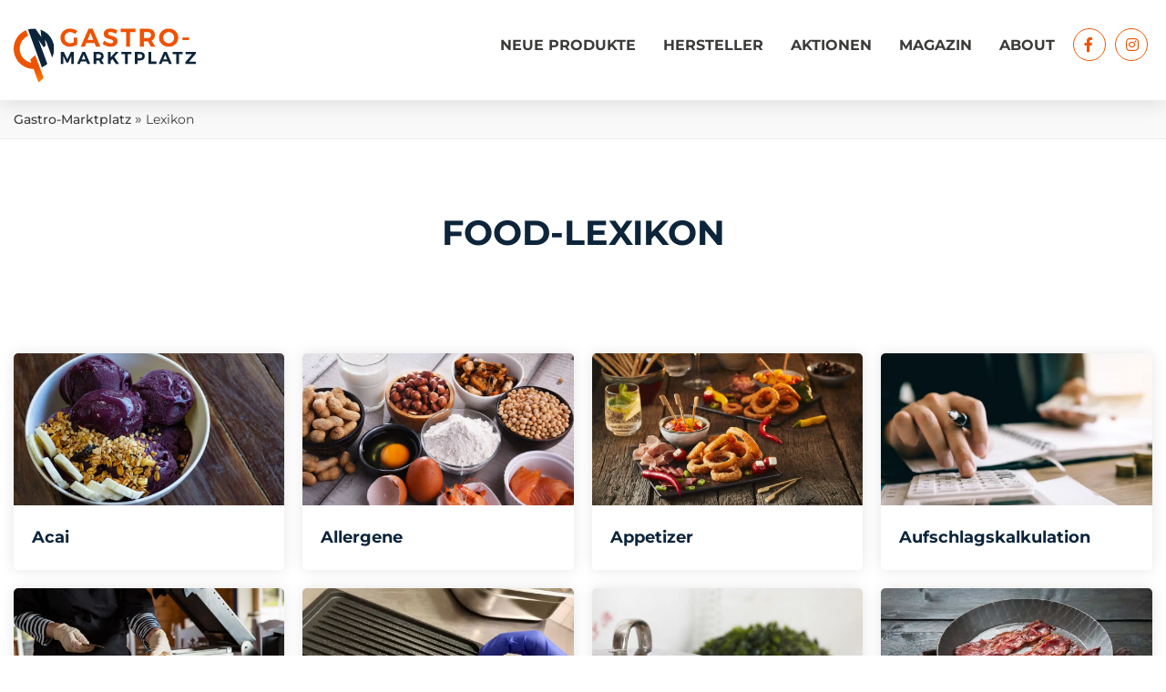

--- FILE ---
content_type: text/html; charset=UTF-8
request_url: https://gastro-marktplatz.de/lexikon/
body_size: 92153
content:
<!doctype html><html  lang="de-DE" prefix="og: https://ogp.me/ns#"><head><title>Lexikon &raquo; Gastro-Marktplatz</title><meta charset="utf-8"/><meta name="viewport" content="width=device-width, initial-scale=1"/><link rel="apple-touch-icon" sizes="180x180" href="https://gastro-marktplatz.de/wp-content/themes/foodnewsgermany/img/favicon/apple-touch-icon.png"><link rel="icon" type="image/png" sizes="32x32" href="https://gastro-marktplatz.de/wp-content/themes/foodnewsgermany/img/favicon/favicon-32x32.png"><link rel="icon" type="image/png" sizes="16x16" href="https://gastro-marktplatz.de/wp-content/themes/foodnewsgermany/img/favicon/favicon-16x16.png"><link rel="manifest" href="https://gastro-marktplatz.de/wp-content/themes/foodnewsgermany/img/favicon/site.webmanifest"><link rel="mask-icon" href="https://gastro-marktplatz.de/wp-content/themes/foodnewsgermany/img/favicon/safari-pinned-tab.svg" color="#5bbad5"><link rel="shortcut icon" href="https://gastro-marktplatz.de/wp-content/themes/foodnewsgermany/img/favicon/favicon.ico"><meta name="msapplication-TileColor" content="#da532c"><meta name="msapplication-config" content="https://gastro-marktplatz.de/wp-content/themes/foodnewsgermany/img/favicon/browserconfig.xml"><meta name="theme-color" content="#ffffff"> <!--[if lt IE 9]> <script src="https://oss.maxcdn.com/html5shiv/3.7.2/html5shiv.min.js"></script> <script src="https://oss.maxcdn.com/respond/1.4.2/respond.min.js"></script> <![endif]--><meta name="description" content="Lexikon Archive &raquo; Gastro-Marktplatz"/><meta name="robots" content="follow, index"/><link rel="canonical" href="https://gastro-marktplatz.de/lexikon/" /><link rel="next" href="https://gastro-marktplatz.de/lexikon/page/2/" /><meta property="og:locale" content="de_DE" /><meta property="og:type" content="article" /><meta property="og:title" content="Lexikon &raquo; Gastro-Marktplatz" /><meta property="og:description" content="Lexikon Archive &raquo; Gastro-Marktplatz" /><meta property="og:url" content="https://gastro-marktplatz.de/lexikon/" /><meta property="og:site_name" content="Gastro-Marktplatz" /><meta property="og:image" content="https://gastro-marktplatz.de/wp-content/uploads/2023/07/favicon-image.png" /><meta property="og:image:secure_url" content="https://gastro-marktplatz.de/wp-content/uploads/2023/07/favicon-image.png" /><meta property="og:image:width" content="300" /><meta property="og:image:height" content="300" /><meta property="og:image:type" content="image/png" /><meta name="twitter:card" content="summary_large_image" /><meta name="twitter:title" content="Lexikon &raquo; Gastro-Marktplatz" /><meta name="twitter:description" content="Lexikon Archive &raquo; Gastro-Marktplatz" /><meta name="twitter:image" content="https://gastro-marktplatz.de/wp-content/uploads/2023/07/favicon-image.png" /><style media="all">@charset 'UTF-8';
/*!
 * Bootstrap v4.1.3 (https://getbootstrap.com/)
 * Copyright 2011-2018 The Bootstrap Authors
 * Copyright 2011-2018 Twitter, Inc.
 * Licensed under MIT (https://github.com/twbs/bootstrap/blob/master/LICENSE)
 */
:root{--blue:#007bff;--indigo:#6610f2;--purple:#6f42c1;--pink:#e83e8c;--red:#dc3545;--orange:#fd7e14;--yellow:#ffc107;--green:#28a745;--teal:#20c997;--cyan:#17a2b8;--white:#fff;--gray:#6c757d;--gray-dark:#343a40;--primary:#007bff;--secondary:#6c757d;--success:#28a745;--info:#17a2b8;--warning:#ffc107;--danger:#dc3545;--light:#f8f9fa;--dark:#343a40;--breakpoint-xs:0;--breakpoint-sm:576px;--breakpoint-md:768px;--breakpoint-lg:992px;--breakpoint-xl:1200px;--font-family-sans-serif:-apple-system,BlinkMacSystemFont,"Segoe UI",Roboto,"Helvetica Neue",Arial,sans-serif,"Apple Color Emoji","Segoe UI Emoji","Segoe UI Symbol","Noto Color Emoji";--font-family-monospace:SFMono-Regular,Menlo,Monaco,Consolas,"Liberation Mono","Courier New",monospace}*,:after,:before{box-sizing:border-box}html{font-family:sans-serif;line-height:1.15;-webkit-text-size-adjust:100%;-ms-text-size-adjust:100%;-ms-overflow-style:scrollbar;-webkit-tap-highlight-color:transparent}@-ms-viewport{width:device-width}article,aside,figcaption,figure,footer,header,hgroup,main,nav,section{display:block}body{margin:0;font-family:-apple-system,BlinkMacSystemFont,"Segoe UI",Roboto,"Helvetica Neue",Arial,sans-serif,"Apple Color Emoji","Segoe UI Emoji","Segoe UI Symbol","Noto Color Emoji";font-size:1rem;font-weight:400;line-height:1.5;color:#212529;text-align:left;background-color:#fff}[tabindex="-1"]:focus{outline:0!important}hr{box-sizing:content-box;height:0;overflow:visible}h1,h2,h3,h4,h5,h6{margin-top:0;margin-bottom:.5rem}p{margin-top:0;margin-bottom:1rem}abbr[data-original-title],abbr[title]{text-decoration:underline;-webkit-text-decoration:underline dotted;text-decoration:underline dotted;cursor:help;border-bottom:0}address{margin-bottom:1rem;font-style:normal;line-height:inherit}dl,ol,ul{margin-top:0;margin-bottom:1rem}ol ol,ol ul,ul ol,ul ul{margin-bottom:0}dt{font-weight:700}dd{margin-bottom:.5rem;margin-left:0}blockquote{margin:0 0 1rem}dfn{font-style:italic}b,strong{font-weight:bolder}small{font-size:80%}sub,sup{position:relative;font-size:75%;line-height:0;vertical-align:baseline}sub{bottom:-.25em}sup{top:-.5em}a{color:#007bff;text-decoration:none;background-color:transparent;-webkit-text-decoration-skip:objects}a:hover{color:#0056b3;text-decoration:underline}a:not([href]):not([tabindex]){color:inherit;text-decoration:none}a:not([href]):not([tabindex]):focus,a:not([href]):not([tabindex]):hover{color:inherit;text-decoration:none}a:not([href]):not([tabindex]):focus{outline:0}code,kbd,pre,samp{font-family:SFMono-Regular,Menlo,Monaco,Consolas,"Liberation Mono","Courier New",monospace;font-size:1em}pre{margin-top:0;margin-bottom:1rem;overflow:auto;-ms-overflow-style:scrollbar}figure{margin:0 0 1rem}img{vertical-align:middle;border-style:none}svg{overflow:hidden;vertical-align:middle}table{border-collapse:collapse}caption{padding-top:.75rem;padding-bottom:.75rem;color:#6c757d;text-align:left;caption-side:bottom}th{text-align:inherit}label{display:inline-block;margin-bottom:.5rem}button{border-radius:0}button:focus{outline:1px dotted;outline:5px auto -webkit-focus-ring-color}button,input,optgroup,select,textarea{margin:0;font-family:inherit;font-size:inherit;line-height:inherit}button,input{overflow:visible}button,select{text-transform:none}[type=reset],[type=submit],button,html [type=button]{-webkit-appearance:button}[type=button]::-moz-focus-inner,[type=reset]::-moz-focus-inner,[type=submit]::-moz-focus-inner,button::-moz-focus-inner{padding:0;border-style:none}input[type=checkbox],input[type=radio]{box-sizing:border-box;padding:0}input[type=date],input[type=datetime-local],input[type=month],input[type=time]{-webkit-appearance:listbox}textarea{overflow:auto;resize:vertical}fieldset{min-width:0;padding:0;margin:0;border:0}legend{display:block;width:100%;max-width:100%;padding:0;margin-bottom:.5rem;font-size:1.5rem;line-height:inherit;color:inherit;white-space:normal}progress{vertical-align:baseline}[type=number]::-webkit-inner-spin-button,[type=number]::-webkit-outer-spin-button{height:auto}[type=search]{outline-offset:-2px;-webkit-appearance:none}[type=search]::-webkit-search-cancel-button,[type=search]::-webkit-search-decoration{-webkit-appearance:none}::-webkit-file-upload-button{font:inherit;-webkit-appearance:button}output{display:inline-block}summary{display:list-item;cursor:pointer}template{display:none}[hidden]{display:none!important}.h1,.h2,.h3,.h4,.h5,.h6,h1,h2,h3,h4,h5,h6{margin-bottom:.5rem;font-family:inherit;font-weight:500;line-height:1.2;color:inherit}.h1,h1{font-size:2.5rem}.h2,h2{font-size:2rem}.h3,h3{font-size:1.75rem}.h4,h4{font-size:1.5rem}.h5,h5{font-size:1.25rem}.h6,h6{font-size:1rem}.lead{font-size:1.25rem;font-weight:300}.display-1{font-size:6rem;font-weight:300;line-height:1.2}.display-2{font-size:5.5rem;font-weight:300;line-height:1.2}.display-3{font-size:4.5rem;font-weight:300;line-height:1.2}.display-4{font-size:3.5rem;font-weight:300;line-height:1.2}hr{margin-top:1rem;margin-bottom:1rem;border:0;border-top:1px solid rgba(0,0,0,.1)}.small,small{font-size:80%;font-weight:400}.mark,mark{padding:.2em;background-color:#fcf8e3}.list-unstyled{padding-left:0;list-style:none}.list-inline{padding-left:0;list-style:none}.list-inline-item{display:inline-block}.list-inline-item:not(:last-child){margin-right:.5rem}.initialism{font-size:90%;text-transform:uppercase}.blockquote{margin-bottom:1rem;font-size:1.25rem}.blockquote-footer{display:block;font-size:80%;color:#6c757d}.blockquote-footer:before{content:"\2014 \00A0"}.img-fluid{max-width:100%;height:auto}.img-thumbnail{padding:.25rem;background-color:#fff;border:1px solid #dee2e6;border-radius:.25rem;max-width:100%;height:auto}.figure{display:inline-block}.figure-img{margin-bottom:.5rem;line-height:1}.figure-caption{font-size:90%;color:#6c757d}code{font-size:87.5%;color:#e83e8c;word-break:break-word}a>code{color:inherit}kbd{padding:.2rem .4rem;font-size:87.5%;color:#fff;background-color:#212529;border-radius:.2rem}kbd kbd{padding:0;font-size:100%;font-weight:700}pre{display:block;font-size:87.5%;color:#212529}pre code{font-size:inherit;color:inherit;word-break:normal}.pre-scrollable{max-height:340px;overflow-y:scroll}.container{width:100%;padding-right:15px;padding-left:15px;margin-right:auto;margin-left:auto}@media (min-width:576px){.container{max-width:540px}}@media (min-width:768px){.container{max-width:720px}}@media (min-width:992px){.container{max-width:960px}}@media (min-width:1200px){.container{max-width:1140px}}.container-fluid{width:100%;padding-right:15px;padding-left:15px;margin-right:auto;margin-left:auto}.row{display:-ms-flexbox;display:flex;-ms-flex-wrap:wrap;flex-wrap:wrap;margin-right:-15px;margin-left:-15px}.no-gutters{margin-right:0;margin-left:0}.no-gutters>.col,.no-gutters>[class*=col-]{padding-right:0;padding-left:0}.col,.col-1,.col-10,.col-11,.col-12,.col-2,.col-3,.col-4,.col-5,.col-6,.col-7,.col-8,.col-9,.col-auto,.col-lg,.col-lg-1,.col-lg-10,.col-lg-11,.col-lg-12,.col-lg-2,.col-lg-3,.col-lg-4,.col-lg-5,.col-lg-6,.col-lg-7,.col-lg-8,.col-lg-9,.col-lg-auto,.col-md,.col-md-1,.col-md-10,.col-md-11,.col-md-12,.col-md-2,.col-md-3,.col-md-4,.col-md-5,.col-md-6,.col-md-7,.col-md-8,.col-md-9,.col-md-auto,.col-sm,.col-sm-1,.col-sm-10,.col-sm-11,.col-sm-12,.col-sm-2,.col-sm-3,.col-sm-4,.col-sm-5,.col-sm-6,.col-sm-7,.col-sm-8,.col-sm-9,.col-sm-auto,.col-xl,.col-xl-1,.col-xl-10,.col-xl-11,.col-xl-12,.col-xl-2,.col-xl-3,.col-xl-4,.col-xl-5,.col-xl-6,.col-xl-7,.col-xl-8,.col-xl-9,.col-xl-auto{position:relative;width:100%;min-height:1px;padding-right:15px;padding-left:15px}.col{-ms-flex-preferred-size:0;flex-basis:0;-ms-flex-positive:1;flex-grow:1;max-width:100%}.col-auto{-ms-flex:0 0 auto;flex:0 0 auto;width:auto;max-width:none}.col-1{-ms-flex:0 0 8.333333%;flex:0 0 8.333333%;max-width:8.333333%}.col-2{-ms-flex:0 0 16.666667%;flex:0 0 16.666667%;max-width:16.666667%}.col-3{-ms-flex:0 0 25%;flex:0 0 25%;max-width:25%}.col-4{-ms-flex:0 0 33.333333%;flex:0 0 33.333333%;max-width:33.333333%}.col-5{-ms-flex:0 0 41.666667%;flex:0 0 41.666667%;max-width:41.666667%}.col-6{-ms-flex:0 0 50%;flex:0 0 50%;max-width:50%}.col-7{-ms-flex:0 0 58.333333%;flex:0 0 58.333333%;max-width:58.333333%}.col-8{-ms-flex:0 0 66.666667%;flex:0 0 66.666667%;max-width:66.666667%}.col-9{-ms-flex:0 0 75%;flex:0 0 75%;max-width:75%}.col-10{-ms-flex:0 0 83.333333%;flex:0 0 83.333333%;max-width:83.333333%}.col-11{-ms-flex:0 0 91.666667%;flex:0 0 91.666667%;max-width:91.666667%}.col-12{-ms-flex:0 0 100%;flex:0 0 100%;max-width:100%}.order-first{-ms-flex-order:-1;order:-1}.order-last{-ms-flex-order:13;order:13}.order-0{-ms-flex-order:0;order:0}.order-1{-ms-flex-order:1;order:1}.order-2{-ms-flex-order:2;order:2}.order-3{-ms-flex-order:3;order:3}.order-4{-ms-flex-order:4;order:4}.order-5{-ms-flex-order:5;order:5}.order-6{-ms-flex-order:6;order:6}.order-7{-ms-flex-order:7;order:7}.order-8{-ms-flex-order:8;order:8}.order-9{-ms-flex-order:9;order:9}.order-10{-ms-flex-order:10;order:10}.order-11{-ms-flex-order:11;order:11}.order-12{-ms-flex-order:12;order:12}.offset-1{margin-left:8.333333%}.offset-2{margin-left:16.666667%}.offset-3{margin-left:25%}.offset-4{margin-left:33.333333%}.offset-5{margin-left:41.666667%}.offset-6{margin-left:50%}.offset-7{margin-left:58.333333%}.offset-8{margin-left:66.666667%}.offset-9{margin-left:75%}.offset-10{margin-left:83.333333%}.offset-11{margin-left:91.666667%}@media (min-width:576px){.col-sm{-ms-flex-preferred-size:0;flex-basis:0;-ms-flex-positive:1;flex-grow:1;max-width:100%}.col-sm-auto{-ms-flex:0 0 auto;flex:0 0 auto;width:auto;max-width:none}.col-sm-1{-ms-flex:0 0 8.333333%;flex:0 0 8.333333%;max-width:8.333333%}.col-sm-2{-ms-flex:0 0 16.666667%;flex:0 0 16.666667%;max-width:16.666667%}.col-sm-3{-ms-flex:0 0 25%;flex:0 0 25%;max-width:25%}.col-sm-4{-ms-flex:0 0 33.333333%;flex:0 0 33.333333%;max-width:33.333333%}.col-sm-5{-ms-flex:0 0 41.666667%;flex:0 0 41.666667%;max-width:41.666667%}.col-sm-6{-ms-flex:0 0 50%;flex:0 0 50%;max-width:50%}.col-sm-7{-ms-flex:0 0 58.333333%;flex:0 0 58.333333%;max-width:58.333333%}.col-sm-8{-ms-flex:0 0 66.666667%;flex:0 0 66.666667%;max-width:66.666667%}.col-sm-9{-ms-flex:0 0 75%;flex:0 0 75%;max-width:75%}.col-sm-10{-ms-flex:0 0 83.333333%;flex:0 0 83.333333%;max-width:83.333333%}.col-sm-11{-ms-flex:0 0 91.666667%;flex:0 0 91.666667%;max-width:91.666667%}.col-sm-12{-ms-flex:0 0 100%;flex:0 0 100%;max-width:100%}.order-sm-first{-ms-flex-order:-1;order:-1}.order-sm-last{-ms-flex-order:13;order:13}.order-sm-0{-ms-flex-order:0;order:0}.order-sm-1{-ms-flex-order:1;order:1}.order-sm-2{-ms-flex-order:2;order:2}.order-sm-3{-ms-flex-order:3;order:3}.order-sm-4{-ms-flex-order:4;order:4}.order-sm-5{-ms-flex-order:5;order:5}.order-sm-6{-ms-flex-order:6;order:6}.order-sm-7{-ms-flex-order:7;order:7}.order-sm-8{-ms-flex-order:8;order:8}.order-sm-9{-ms-flex-order:9;order:9}.order-sm-10{-ms-flex-order:10;order:10}.order-sm-11{-ms-flex-order:11;order:11}.order-sm-12{-ms-flex-order:12;order:12}.offset-sm-0{margin-left:0}.offset-sm-1{margin-left:8.333333%}.offset-sm-2{margin-left:16.666667%}.offset-sm-3{margin-left:25%}.offset-sm-4{margin-left:33.333333%}.offset-sm-5{margin-left:41.666667%}.offset-sm-6{margin-left:50%}.offset-sm-7{margin-left:58.333333%}.offset-sm-8{margin-left:66.666667%}.offset-sm-9{margin-left:75%}.offset-sm-10{margin-left:83.333333%}.offset-sm-11{margin-left:91.666667%}}@media (min-width:768px){.col-md{-ms-flex-preferred-size:0;flex-basis:0;-ms-flex-positive:1;flex-grow:1;max-width:100%}.col-md-auto{-ms-flex:0 0 auto;flex:0 0 auto;width:auto;max-width:none}.col-md-1{-ms-flex:0 0 8.333333%;flex:0 0 8.333333%;max-width:8.333333%}.col-md-2{-ms-flex:0 0 16.666667%;flex:0 0 16.666667%;max-width:16.666667%}.col-md-3{-ms-flex:0 0 25%;flex:0 0 25%;max-width:25%}.col-md-4{-ms-flex:0 0 33.333333%;flex:0 0 33.333333%;max-width:33.333333%}.col-md-5{-ms-flex:0 0 41.666667%;flex:0 0 41.666667%;max-width:41.666667%}.col-md-6{-ms-flex:0 0 50%;flex:0 0 50%;max-width:50%}.col-md-7{-ms-flex:0 0 58.333333%;flex:0 0 58.333333%;max-width:58.333333%}.col-md-8{-ms-flex:0 0 66.666667%;flex:0 0 66.666667%;max-width:66.666667%}.col-md-9{-ms-flex:0 0 75%;flex:0 0 75%;max-width:75%}.col-md-10{-ms-flex:0 0 83.333333%;flex:0 0 83.333333%;max-width:83.333333%}.col-md-11{-ms-flex:0 0 91.666667%;flex:0 0 91.666667%;max-width:91.666667%}.col-md-12{-ms-flex:0 0 100%;flex:0 0 100%;max-width:100%}.order-md-first{-ms-flex-order:-1;order:-1}.order-md-last{-ms-flex-order:13;order:13}.order-md-0{-ms-flex-order:0;order:0}.order-md-1{-ms-flex-order:1;order:1}.order-md-2{-ms-flex-order:2;order:2}.order-md-3{-ms-flex-order:3;order:3}.order-md-4{-ms-flex-order:4;order:4}.order-md-5{-ms-flex-order:5;order:5}.order-md-6{-ms-flex-order:6;order:6}.order-md-7{-ms-flex-order:7;order:7}.order-md-8{-ms-flex-order:8;order:8}.order-md-9{-ms-flex-order:9;order:9}.order-md-10{-ms-flex-order:10;order:10}.order-md-11{-ms-flex-order:11;order:11}.order-md-12{-ms-flex-order:12;order:12}.offset-md-0{margin-left:0}.offset-md-1{margin-left:8.333333%}.offset-md-2{margin-left:16.666667%}.offset-md-3{margin-left:25%}.offset-md-4{margin-left:33.333333%}.offset-md-5{margin-left:41.666667%}.offset-md-6{margin-left:50%}.offset-md-7{margin-left:58.333333%}.offset-md-8{margin-left:66.666667%}.offset-md-9{margin-left:75%}.offset-md-10{margin-left:83.333333%}.offset-md-11{margin-left:91.666667%}}@media (min-width:992px){.col-lg{-ms-flex-preferred-size:0;flex-basis:0;-ms-flex-positive:1;flex-grow:1;max-width:100%}.col-lg-auto{-ms-flex:0 0 auto;flex:0 0 auto;width:auto;max-width:none}.col-lg-1{-ms-flex:0 0 8.333333%;flex:0 0 8.333333%;max-width:8.333333%}.col-lg-2{-ms-flex:0 0 16.666667%;flex:0 0 16.666667%;max-width:16.666667%}.col-lg-3{-ms-flex:0 0 25%;flex:0 0 25%;max-width:25%}.col-lg-4{-ms-flex:0 0 33.333333%;flex:0 0 33.333333%;max-width:33.333333%}.col-lg-5{-ms-flex:0 0 41.666667%;flex:0 0 41.666667%;max-width:41.666667%}.col-lg-6{-ms-flex:0 0 50%;flex:0 0 50%;max-width:50%}.col-lg-7{-ms-flex:0 0 58.333333%;flex:0 0 58.333333%;max-width:58.333333%}.col-lg-8{-ms-flex:0 0 66.666667%;flex:0 0 66.666667%;max-width:66.666667%}.col-lg-9{-ms-flex:0 0 75%;flex:0 0 75%;max-width:75%}.col-lg-10{-ms-flex:0 0 83.333333%;flex:0 0 83.333333%;max-width:83.333333%}.col-lg-11{-ms-flex:0 0 91.666667%;flex:0 0 91.666667%;max-width:91.666667%}.col-lg-12{-ms-flex:0 0 100%;flex:0 0 100%;max-width:100%}.order-lg-first{-ms-flex-order:-1;order:-1}.order-lg-last{-ms-flex-order:13;order:13}.order-lg-0{-ms-flex-order:0;order:0}.order-lg-1{-ms-flex-order:1;order:1}.order-lg-2{-ms-flex-order:2;order:2}.order-lg-3{-ms-flex-order:3;order:3}.order-lg-4{-ms-flex-order:4;order:4}.order-lg-5{-ms-flex-order:5;order:5}.order-lg-6{-ms-flex-order:6;order:6}.order-lg-7{-ms-flex-order:7;order:7}.order-lg-8{-ms-flex-order:8;order:8}.order-lg-9{-ms-flex-order:9;order:9}.order-lg-10{-ms-flex-order:10;order:10}.order-lg-11{-ms-flex-order:11;order:11}.order-lg-12{-ms-flex-order:12;order:12}.offset-lg-0{margin-left:0}.offset-lg-1{margin-left:8.333333%}.offset-lg-2{margin-left:16.666667%}.offset-lg-3{margin-left:25%}.offset-lg-4{margin-left:33.333333%}.offset-lg-5{margin-left:41.666667%}.offset-lg-6{margin-left:50%}.offset-lg-7{margin-left:58.333333%}.offset-lg-8{margin-left:66.666667%}.offset-lg-9{margin-left:75%}.offset-lg-10{margin-left:83.333333%}.offset-lg-11{margin-left:91.666667%}}@media (min-width:1200px){.col-xl{-ms-flex-preferred-size:0;flex-basis:0;-ms-flex-positive:1;flex-grow:1;max-width:100%}.col-xl-auto{-ms-flex:0 0 auto;flex:0 0 auto;width:auto;max-width:none}.col-xl-1{-ms-flex:0 0 8.333333%;flex:0 0 8.333333%;max-width:8.333333%}.col-xl-2{-ms-flex:0 0 16.666667%;flex:0 0 16.666667%;max-width:16.666667%}.col-xl-3{-ms-flex:0 0 25%;flex:0 0 25%;max-width:25%}.col-xl-4{-ms-flex:0 0 33.333333%;flex:0 0 33.333333%;max-width:33.333333%}.col-xl-5{-ms-flex:0 0 41.666667%;flex:0 0 41.666667%;max-width:41.666667%}.col-xl-6{-ms-flex:0 0 50%;flex:0 0 50%;max-width:50%}.col-xl-7{-ms-flex:0 0 58.333333%;flex:0 0 58.333333%;max-width:58.333333%}.col-xl-8{-ms-flex:0 0 66.666667%;flex:0 0 66.666667%;max-width:66.666667%}.col-xl-9{-ms-flex:0 0 75%;flex:0 0 75%;max-width:75%}.col-xl-10{-ms-flex:0 0 83.333333%;flex:0 0 83.333333%;max-width:83.333333%}.col-xl-11{-ms-flex:0 0 91.666667%;flex:0 0 91.666667%;max-width:91.666667%}.col-xl-12{-ms-flex:0 0 100%;flex:0 0 100%;max-width:100%}.order-xl-first{-ms-flex-order:-1;order:-1}.order-xl-last{-ms-flex-order:13;order:13}.order-xl-0{-ms-flex-order:0;order:0}.order-xl-1{-ms-flex-order:1;order:1}.order-xl-2{-ms-flex-order:2;order:2}.order-xl-3{-ms-flex-order:3;order:3}.order-xl-4{-ms-flex-order:4;order:4}.order-xl-5{-ms-flex-order:5;order:5}.order-xl-6{-ms-flex-order:6;order:6}.order-xl-7{-ms-flex-order:7;order:7}.order-xl-8{-ms-flex-order:8;order:8}.order-xl-9{-ms-flex-order:9;order:9}.order-xl-10{-ms-flex-order:10;order:10}.order-xl-11{-ms-flex-order:11;order:11}.order-xl-12{-ms-flex-order:12;order:12}.offset-xl-0{margin-left:0}.offset-xl-1{margin-left:8.333333%}.offset-xl-2{margin-left:16.666667%}.offset-xl-3{margin-left:25%}.offset-xl-4{margin-left:33.333333%}.offset-xl-5{margin-left:41.666667%}.offset-xl-6{margin-left:50%}.offset-xl-7{margin-left:58.333333%}.offset-xl-8{margin-left:66.666667%}.offset-xl-9{margin-left:75%}.offset-xl-10{margin-left:83.333333%}.offset-xl-11{margin-left:91.666667%}}.table{width:100%;margin-bottom:1rem;background-color:transparent}.table td,.table th{padding:.75rem;vertical-align:top;border-top:1px solid #dee2e6}.table thead th{vertical-align:bottom;border-bottom:2px solid #dee2e6}.table tbody+tbody{border-top:2px solid #dee2e6}.table .table{background-color:#fff}.table-sm td,.table-sm th{padding:.3rem}.table-bordered{border:1px solid #dee2e6}.table-bordered td,.table-bordered th{border:1px solid #dee2e6}.table-bordered thead td,.table-bordered thead th{border-bottom-width:2px}.table-borderless tbody+tbody,.table-borderless td,.table-borderless th,.table-borderless thead th{border:0}.table-striped tbody tr:nth-of-type(odd){background-color:rgba(0,0,0,.05)}.table-hover tbody tr:hover{background-color:rgba(0,0,0,.075)}.table-primary,.table-primary>td,.table-primary>th{background-color:#b8daff}.table-hover .table-primary:hover{background-color:#9fcdff}.table-hover .table-primary:hover>td,.table-hover .table-primary:hover>th{background-color:#9fcdff}.table-secondary,.table-secondary>td,.table-secondary>th{background-color:#d6d8db}.table-hover .table-secondary:hover{background-color:#c8cbcf}.table-hover .table-secondary:hover>td,.table-hover .table-secondary:hover>th{background-color:#c8cbcf}.table-success,.table-success>td,.table-success>th{background-color:#c3e6cb}.table-hover .table-success:hover{background-color:#b1dfbb}.table-hover .table-success:hover>td,.table-hover .table-success:hover>th{background-color:#b1dfbb}.table-info,.table-info>td,.table-info>th{background-color:#bee5eb}.table-hover .table-info:hover{background-color:#abdde5}.table-hover .table-info:hover>td,.table-hover .table-info:hover>th{background-color:#abdde5}.table-warning,.table-warning>td,.table-warning>th{background-color:#ffeeba}.table-hover .table-warning:hover{background-color:#ffe8a1}.table-hover .table-warning:hover>td,.table-hover .table-warning:hover>th{background-color:#ffe8a1}.table-danger,.table-danger>td,.table-danger>th{background-color:#f5c6cb}.table-hover .table-danger:hover{background-color:#f1b0b7}.table-hover .table-danger:hover>td,.table-hover .table-danger:hover>th{background-color:#f1b0b7}.table-light,.table-light>td,.table-light>th{background-color:#fdfdfe}.table-hover .table-light:hover{background-color:#ececf6}.table-hover .table-light:hover>td,.table-hover .table-light:hover>th{background-color:#ececf6}.table-dark,.table-dark>td,.table-dark>th{background-color:#c6c8ca}.table-hover .table-dark:hover{background-color:#b9bbbe}.table-hover .table-dark:hover>td,.table-hover .table-dark:hover>th{background-color:#b9bbbe}.table-active,.table-active>td,.table-active>th{background-color:rgba(0,0,0,.075)}.table-hover .table-active:hover{background-color:rgba(0,0,0,.075)}.table-hover .table-active:hover>td,.table-hover .table-active:hover>th{background-color:rgba(0,0,0,.075)}.table .thead-dark th{color:#fff;background-color:#212529;border-color:#32383e}.table .thead-light th{color:#495057;background-color:#e9ecef;border-color:#dee2e6}.table-dark{color:#fff;background-color:#212529}.table-dark td,.table-dark th,.table-dark thead th{border-color:#32383e}.table-dark.table-bordered{border:0}.table-dark.table-striped tbody tr:nth-of-type(odd){background-color:rgba(255,255,255,.05)}.table-dark.table-hover tbody tr:hover{background-color:rgba(255,255,255,.075)}@media (max-width:575.98px){.table-responsive-sm{display:block;width:100%;overflow-x:auto;-webkit-overflow-scrolling:touch;-ms-overflow-style:-ms-autohiding-scrollbar}.table-responsive-sm>.table-bordered{border:0}}@media (max-width:767.98px){.table-responsive-md{display:block;width:100%;overflow-x:auto;-webkit-overflow-scrolling:touch;-ms-overflow-style:-ms-autohiding-scrollbar}.table-responsive-md>.table-bordered{border:0}}@media (max-width:991.98px){.table-responsive-lg{display:block;width:100%;overflow-x:auto;-webkit-overflow-scrolling:touch;-ms-overflow-style:-ms-autohiding-scrollbar}.table-responsive-lg>.table-bordered{border:0}}@media (max-width:1199.98px){.table-responsive-xl{display:block;width:100%;overflow-x:auto;-webkit-overflow-scrolling:touch;-ms-overflow-style:-ms-autohiding-scrollbar}.table-responsive-xl>.table-bordered{border:0}}.table-responsive{display:block;width:100%;overflow-x:auto;-webkit-overflow-scrolling:touch;-ms-overflow-style:-ms-autohiding-scrollbar}.table-responsive>.table-bordered{border:0}.form-control{display:block;width:100%;height:calc(2.25rem + 2px);padding:.375rem .75rem;font-size:1rem;line-height:1.5;color:#495057;background-color:#fff;background-clip:padding-box;border:1px solid #ced4da;border-radius:.25rem;transition:border-color .15s ease-in-out,box-shadow .15s ease-in-out}@media screen and (prefers-reduced-motion:reduce){.form-control{transition:none}}.form-control::-ms-expand{background-color:transparent;border:0}.form-control:focus{color:#495057;background-color:#fff;border-color:#80bdff;outline:0;box-shadow:0 0 0 .2rem rgba(0,123,255,.25)}.form-control::-webkit-input-placeholder{color:#6c757d;opacity:1}.form-control::-moz-placeholder{color:#6c757d;opacity:1}.form-control:-ms-input-placeholder{color:#6c757d;opacity:1}.form-control::-ms-input-placeholder{color:#6c757d;opacity:1}.form-control::placeholder{color:#6c757d;opacity:1}.form-control:disabled,.form-control[readonly]{background-color:#e9ecef;opacity:1}select.form-control:focus::-ms-value{color:#495057;background-color:#fff}.form-control-file,.form-control-range{display:block;width:100%}.col-form-label{padding-top:calc(.375rem + 1px);padding-bottom:calc(.375rem + 1px);margin-bottom:0;font-size:inherit;line-height:1.5}.col-form-label-lg{padding-top:calc(.5rem + 1px);padding-bottom:calc(.5rem + 1px);font-size:1.25rem;line-height:1.5}.col-form-label-sm{padding-top:calc(.25rem + 1px);padding-bottom:calc(.25rem + 1px);font-size:.875rem;line-height:1.5}.form-control-plaintext{display:block;width:100%;padding-top:.375rem;padding-bottom:.375rem;margin-bottom:0;line-height:1.5;color:#212529;background-color:transparent;border:solid transparent;border-width:1px 0}.form-control-plaintext.form-control-lg,.form-control-plaintext.form-control-sm{padding-right:0;padding-left:0}.form-control-sm{height:calc(1.8125rem + 2px);padding:.25rem .5rem;font-size:.875rem;line-height:1.5;border-radius:.2rem}.form-control-lg{height:calc(2.875rem + 2px);padding:.5rem 1rem;font-size:1.25rem;line-height:1.5;border-radius:.3rem}select.form-control[multiple],select.form-control[size]{height:auto}textarea.form-control{height:auto}.form-group{margin-bottom:1rem}.form-text{display:block;margin-top:.25rem}.form-row{display:-ms-flexbox;display:flex;-ms-flex-wrap:wrap;flex-wrap:wrap;margin-right:-5px;margin-left:-5px}.form-row>.col,.form-row>[class*=col-]{padding-right:5px;padding-left:5px}.form-check{position:relative;display:block;padding-left:1.25rem}.form-check-input{position:absolute;margin-top:.3rem;margin-left:-1.25rem}.form-check-input:disabled~.form-check-label{color:#6c757d}.form-check-label{margin-bottom:0}.form-check-inline{display:-ms-inline-flexbox;display:inline-flex;-ms-flex-align:center;align-items:center;padding-left:0;margin-right:.75rem}.form-check-inline .form-check-input{position:static;margin-top:0;margin-right:.3125rem;margin-left:0}.valid-feedback{display:none;width:100%;margin-top:.25rem;font-size:80%;color:#28a745}.valid-tooltip{position:absolute;top:100%;z-index:5;display:none;max-width:100%;padding:.25rem .5rem;margin-top:.1rem;font-size:.875rem;line-height:1.5;color:#fff;background-color:rgba(40,167,69,.9);border-radius:.25rem}.custom-select.is-valid,.form-control.is-valid,.was-validated .custom-select:valid,.was-validated .form-control:valid{border-color:#28a745}.custom-select.is-valid:focus,.form-control.is-valid:focus,.was-validated .custom-select:valid:focus,.was-validated .form-control:valid:focus{border-color:#28a745;box-shadow:0 0 0 .2rem rgba(40,167,69,.25)}.custom-select.is-valid~.valid-feedback,.custom-select.is-valid~.valid-tooltip,.form-control.is-valid~.valid-feedback,.form-control.is-valid~.valid-tooltip,.was-validated .custom-select:valid~.valid-feedback,.was-validated .custom-select:valid~.valid-tooltip,.was-validated .form-control:valid~.valid-feedback,.was-validated .form-control:valid~.valid-tooltip{display:block}.form-control-file.is-valid~.valid-feedback,.form-control-file.is-valid~.valid-tooltip,.was-validated .form-control-file:valid~.valid-feedback,.was-validated .form-control-file:valid~.valid-tooltip{display:block}.form-check-input.is-valid~.form-check-label,.was-validated .form-check-input:valid~.form-check-label{color:#28a745}.form-check-input.is-valid~.valid-feedback,.form-check-input.is-valid~.valid-tooltip,.was-validated .form-check-input:valid~.valid-feedback,.was-validated .form-check-input:valid~.valid-tooltip{display:block}.custom-control-input.is-valid~.custom-control-label,.was-validated .custom-control-input:valid~.custom-control-label{color:#28a745}.custom-control-input.is-valid~.custom-control-label:before,.was-validated .custom-control-input:valid~.custom-control-label:before{background-color:#71dd8a}.custom-control-input.is-valid~.valid-feedback,.custom-control-input.is-valid~.valid-tooltip,.was-validated .custom-control-input:valid~.valid-feedback,.was-validated .custom-control-input:valid~.valid-tooltip{display:block}.custom-control-input.is-valid:checked~.custom-control-label:before,.was-validated .custom-control-input:valid:checked~.custom-control-label:before{background-color:#34ce57}.custom-control-input.is-valid:focus~.custom-control-label:before,.was-validated .custom-control-input:valid:focus~.custom-control-label:before{box-shadow:0 0 0 1px #fff,0 0 0 .2rem rgba(40,167,69,.25)}.custom-file-input.is-valid~.custom-file-label,.was-validated .custom-file-input:valid~.custom-file-label{border-color:#28a745}.custom-file-input.is-valid~.custom-file-label:after,.was-validated .custom-file-input:valid~.custom-file-label:after{border-color:inherit}.custom-file-input.is-valid~.valid-feedback,.custom-file-input.is-valid~.valid-tooltip,.was-validated .custom-file-input:valid~.valid-feedback,.was-validated .custom-file-input:valid~.valid-tooltip{display:block}.custom-file-input.is-valid:focus~.custom-file-label,.was-validated .custom-file-input:valid:focus~.custom-file-label{box-shadow:0 0 0 .2rem rgba(40,167,69,.25)}.invalid-feedback{display:none;width:100%;margin-top:.25rem;font-size:80%;color:#dc3545}.invalid-tooltip{position:absolute;top:100%;z-index:5;display:none;max-width:100%;padding:.25rem .5rem;margin-top:.1rem;font-size:.875rem;line-height:1.5;color:#fff;background-color:rgba(220,53,69,.9);border-radius:.25rem}.custom-select.is-invalid,.form-control.is-invalid,.was-validated .custom-select:invalid,.was-validated .form-control:invalid{border-color:#dc3545}.custom-select.is-invalid:focus,.form-control.is-invalid:focus,.was-validated .custom-select:invalid:focus,.was-validated .form-control:invalid:focus{border-color:#dc3545;box-shadow:0 0 0 .2rem rgba(220,53,69,.25)}.custom-select.is-invalid~.invalid-feedback,.custom-select.is-invalid~.invalid-tooltip,.form-control.is-invalid~.invalid-feedback,.form-control.is-invalid~.invalid-tooltip,.was-validated .custom-select:invalid~.invalid-feedback,.was-validated .custom-select:invalid~.invalid-tooltip,.was-validated .form-control:invalid~.invalid-feedback,.was-validated .form-control:invalid~.invalid-tooltip{display:block}.form-control-file.is-invalid~.invalid-feedback,.form-control-file.is-invalid~.invalid-tooltip,.was-validated .form-control-file:invalid~.invalid-feedback,.was-validated .form-control-file:invalid~.invalid-tooltip{display:block}.form-check-input.is-invalid~.form-check-label,.was-validated .form-check-input:invalid~.form-check-label{color:#dc3545}.form-check-input.is-invalid~.invalid-feedback,.form-check-input.is-invalid~.invalid-tooltip,.was-validated .form-check-input:invalid~.invalid-feedback,.was-validated .form-check-input:invalid~.invalid-tooltip{display:block}.custom-control-input.is-invalid~.custom-control-label,.was-validated .custom-control-input:invalid~.custom-control-label{color:#dc3545}.custom-control-input.is-invalid~.custom-control-label:before,.was-validated .custom-control-input:invalid~.custom-control-label:before{background-color:#efa2a9}.custom-control-input.is-invalid~.invalid-feedback,.custom-control-input.is-invalid~.invalid-tooltip,.was-validated .custom-control-input:invalid~.invalid-feedback,.was-validated .custom-control-input:invalid~.invalid-tooltip{display:block}.custom-control-input.is-invalid:checked~.custom-control-label:before,.was-validated .custom-control-input:invalid:checked~.custom-control-label:before{background-color:#e4606d}.custom-control-input.is-invalid:focus~.custom-control-label:before,.was-validated .custom-control-input:invalid:focus~.custom-control-label:before{box-shadow:0 0 0 1px #fff,0 0 0 .2rem rgba(220,53,69,.25)}.custom-file-input.is-invalid~.custom-file-label,.was-validated .custom-file-input:invalid~.custom-file-label{border-color:#dc3545}.custom-file-input.is-invalid~.custom-file-label:after,.was-validated .custom-file-input:invalid~.custom-file-label:after{border-color:inherit}.custom-file-input.is-invalid~.invalid-feedback,.custom-file-input.is-invalid~.invalid-tooltip,.was-validated .custom-file-input:invalid~.invalid-feedback,.was-validated .custom-file-input:invalid~.invalid-tooltip{display:block}.custom-file-input.is-invalid:focus~.custom-file-label,.was-validated .custom-file-input:invalid:focus~.custom-file-label{box-shadow:0 0 0 .2rem rgba(220,53,69,.25)}.form-inline{display:-ms-flexbox;display:flex;-ms-flex-flow:row wrap;flex-flow:row wrap;-ms-flex-align:center;align-items:center}.form-inline .form-check{width:100%}@media (min-width:576px){.form-inline label{display:-ms-flexbox;display:flex;-ms-flex-align:center;align-items:center;-ms-flex-pack:center;justify-content:center;margin-bottom:0}.form-inline .form-group{display:-ms-flexbox;display:flex;-ms-flex:0 0 auto;flex:0 0 auto;-ms-flex-flow:row wrap;flex-flow:row wrap;-ms-flex-align:center;align-items:center;margin-bottom:0}.form-inline .form-control{display:inline-block;width:auto;vertical-align:middle}.form-inline .form-control-plaintext{display:inline-block}.form-inline .custom-select,.form-inline .input-group{width:auto}.form-inline .form-check{display:-ms-flexbox;display:flex;-ms-flex-align:center;align-items:center;-ms-flex-pack:center;justify-content:center;width:auto;padding-left:0}.form-inline .form-check-input{position:relative;margin-top:0;margin-right:.25rem;margin-left:0}.form-inline .custom-control{-ms-flex-align:center;align-items:center;-ms-flex-pack:center;justify-content:center}.form-inline .custom-control-label{margin-bottom:0}}.btn{display:inline-block;font-weight:400;text-align:center;white-space:nowrap;vertical-align:middle;-webkit-user-select:none;-moz-user-select:none;-ms-user-select:none;user-select:none;border:1px solid transparent;padding:.375rem .75rem;font-size:1rem;line-height:1.5;border-radius:.25rem;transition:color .15s ease-in-out,background-color .15s ease-in-out,border-color .15s ease-in-out,box-shadow .15s ease-in-out}@media screen and (prefers-reduced-motion:reduce){.btn{transition:none}}.btn:focus,.btn:hover{text-decoration:none}.btn.focus,.btn:focus{outline:0;box-shadow:0 0 0 .2rem rgba(0,123,255,.25)}.btn.disabled,.btn:disabled{opacity:.65}.btn:not(:disabled):not(.disabled){cursor:pointer}a.btn.disabled,fieldset:disabled a.btn{pointer-events:none}.btn-primary{color:#fff;background-color:#007bff;border-color:#007bff}.btn-primary:hover{color:#fff;background-color:#0069d9;border-color:#0062cc}.btn-primary.focus,.btn-primary:focus{box-shadow:0 0 0 .2rem rgba(0,123,255,.5)}.btn-primary.disabled,.btn-primary:disabled{color:#fff;background-color:#007bff;border-color:#007bff}.btn-primary:not(:disabled):not(.disabled).active,.btn-primary:not(:disabled):not(.disabled):active,.show>.btn-primary.dropdown-toggle{color:#fff;background-color:#0062cc;border-color:#005cbf}.btn-primary:not(:disabled):not(.disabled).active:focus,.btn-primary:not(:disabled):not(.disabled):active:focus,.show>.btn-primary.dropdown-toggle:focus{box-shadow:0 0 0 .2rem rgba(0,123,255,.5)}.btn-secondary{color:#fff;background-color:#6c757d;border-color:#6c757d}.btn-secondary:hover{color:#fff;background-color:#5a6268;border-color:#545b62}.btn-secondary.focus,.btn-secondary:focus{box-shadow:0 0 0 .2rem rgba(108,117,125,.5)}.btn-secondary.disabled,.btn-secondary:disabled{color:#fff;background-color:#6c757d;border-color:#6c757d}.btn-secondary:not(:disabled):not(.disabled).active,.btn-secondary:not(:disabled):not(.disabled):active,.show>.btn-secondary.dropdown-toggle{color:#fff;background-color:#545b62;border-color:#4e555b}.btn-secondary:not(:disabled):not(.disabled).active:focus,.btn-secondary:not(:disabled):not(.disabled):active:focus,.show>.btn-secondary.dropdown-toggle:focus{box-shadow:0 0 0 .2rem rgba(108,117,125,.5)}.btn-success{color:#fff;background-color:#28a745;border-color:#28a745}.btn-success:hover{color:#fff;background-color:#218838;border-color:#1e7e34}.btn-success.focus,.btn-success:focus{box-shadow:0 0 0 .2rem rgba(40,167,69,.5)}.btn-success.disabled,.btn-success:disabled{color:#fff;background-color:#28a745;border-color:#28a745}.btn-success:not(:disabled):not(.disabled).active,.btn-success:not(:disabled):not(.disabled):active,.show>.btn-success.dropdown-toggle{color:#fff;background-color:#1e7e34;border-color:#1c7430}.btn-success:not(:disabled):not(.disabled).active:focus,.btn-success:not(:disabled):not(.disabled):active:focus,.show>.btn-success.dropdown-toggle:focus{box-shadow:0 0 0 .2rem rgba(40,167,69,.5)}.btn-info{color:#fff;background-color:#17a2b8;border-color:#17a2b8}.btn-info:hover{color:#fff;background-color:#138496;border-color:#117a8b}.btn-info.focus,.btn-info:focus{box-shadow:0 0 0 .2rem rgba(23,162,184,.5)}.btn-info.disabled,.btn-info:disabled{color:#fff;background-color:#17a2b8;border-color:#17a2b8}.btn-info:not(:disabled):not(.disabled).active,.btn-info:not(:disabled):not(.disabled):active,.show>.btn-info.dropdown-toggle{color:#fff;background-color:#117a8b;border-color:#10707f}.btn-info:not(:disabled):not(.disabled).active:focus,.btn-info:not(:disabled):not(.disabled):active:focus,.show>.btn-info.dropdown-toggle:focus{box-shadow:0 0 0 .2rem rgba(23,162,184,.5)}.btn-warning{color:#212529;background-color:#ffc107;border-color:#ffc107}.btn-warning:hover{color:#212529;background-color:#e0a800;border-color:#d39e00}.btn-warning.focus,.btn-warning:focus{box-shadow:0 0 0 .2rem rgba(255,193,7,.5)}.btn-warning.disabled,.btn-warning:disabled{color:#212529;background-color:#ffc107;border-color:#ffc107}.btn-warning:not(:disabled):not(.disabled).active,.btn-warning:not(:disabled):not(.disabled):active,.show>.btn-warning.dropdown-toggle{color:#212529;background-color:#d39e00;border-color:#c69500}.btn-warning:not(:disabled):not(.disabled).active:focus,.btn-warning:not(:disabled):not(.disabled):active:focus,.show>.btn-warning.dropdown-toggle:focus{box-shadow:0 0 0 .2rem rgba(255,193,7,.5)}.btn-danger{color:#fff;background-color:#dc3545;border-color:#dc3545}.btn-danger:hover{color:#fff;background-color:#c82333;border-color:#bd2130}.btn-danger.focus,.btn-danger:focus{box-shadow:0 0 0 .2rem rgba(220,53,69,.5)}.btn-danger.disabled,.btn-danger:disabled{color:#fff;background-color:#dc3545;border-color:#dc3545}.btn-danger:not(:disabled):not(.disabled).active,.btn-danger:not(:disabled):not(.disabled):active,.show>.btn-danger.dropdown-toggle{color:#fff;background-color:#bd2130;border-color:#b21f2d}.btn-danger:not(:disabled):not(.disabled).active:focus,.btn-danger:not(:disabled):not(.disabled):active:focus,.show>.btn-danger.dropdown-toggle:focus{box-shadow:0 0 0 .2rem rgba(220,53,69,.5)}.btn-light{color:#212529;background-color:#f8f9fa;border-color:#f8f9fa}.btn-light:hover{color:#212529;background-color:#e2e6ea;border-color:#dae0e5}.btn-light.focus,.btn-light:focus{box-shadow:0 0 0 .2rem rgba(248,249,250,.5)}.btn-light.disabled,.btn-light:disabled{color:#212529;background-color:#f8f9fa;border-color:#f8f9fa}.btn-light:not(:disabled):not(.disabled).active,.btn-light:not(:disabled):not(.disabled):active,.show>.btn-light.dropdown-toggle{color:#212529;background-color:#dae0e5;border-color:#d3d9df}.btn-light:not(:disabled):not(.disabled).active:focus,.btn-light:not(:disabled):not(.disabled):active:focus,.show>.btn-light.dropdown-toggle:focus{box-shadow:0 0 0 .2rem rgba(248,249,250,.5)}.btn-dark{color:#fff;background-color:#343a40;border-color:#343a40}.btn-dark:hover{color:#fff;background-color:#23272b;border-color:#1d2124}.btn-dark.focus,.btn-dark:focus{box-shadow:0 0 0 .2rem rgba(52,58,64,.5)}.btn-dark.disabled,.btn-dark:disabled{color:#fff;background-color:#343a40;border-color:#343a40}.btn-dark:not(:disabled):not(.disabled).active,.btn-dark:not(:disabled):not(.disabled):active,.show>.btn-dark.dropdown-toggle{color:#fff;background-color:#1d2124;border-color:#171a1d}.btn-dark:not(:disabled):not(.disabled).active:focus,.btn-dark:not(:disabled):not(.disabled):active:focus,.show>.btn-dark.dropdown-toggle:focus{box-shadow:0 0 0 .2rem rgba(52,58,64,.5)}.btn-outline-primary{color:#007bff;background-color:transparent;background-image:none;border-color:#007bff}.btn-outline-primary:hover{color:#fff;background-color:#007bff;border-color:#007bff}.btn-outline-primary.focus,.btn-outline-primary:focus{box-shadow:0 0 0 .2rem rgba(0,123,255,.5)}.btn-outline-primary.disabled,.btn-outline-primary:disabled{color:#007bff;background-color:transparent}.btn-outline-primary:not(:disabled):not(.disabled).active,.btn-outline-primary:not(:disabled):not(.disabled):active,.show>.btn-outline-primary.dropdown-toggle{color:#fff;background-color:#007bff;border-color:#007bff}.btn-outline-primary:not(:disabled):not(.disabled).active:focus,.btn-outline-primary:not(:disabled):not(.disabled):active:focus,.show>.btn-outline-primary.dropdown-toggle:focus{box-shadow:0 0 0 .2rem rgba(0,123,255,.5)}.btn-outline-secondary{color:#6c757d;background-color:transparent;background-image:none;border-color:#6c757d}.btn-outline-secondary:hover{color:#fff;background-color:#6c757d;border-color:#6c757d}.btn-outline-secondary.focus,.btn-outline-secondary:focus{box-shadow:0 0 0 .2rem rgba(108,117,125,.5)}.btn-outline-secondary.disabled,.btn-outline-secondary:disabled{color:#6c757d;background-color:transparent}.btn-outline-secondary:not(:disabled):not(.disabled).active,.btn-outline-secondary:not(:disabled):not(.disabled):active,.show>.btn-outline-secondary.dropdown-toggle{color:#fff;background-color:#6c757d;border-color:#6c757d}.btn-outline-secondary:not(:disabled):not(.disabled).active:focus,.btn-outline-secondary:not(:disabled):not(.disabled):active:focus,.show>.btn-outline-secondary.dropdown-toggle:focus{box-shadow:0 0 0 .2rem rgba(108,117,125,.5)}.btn-outline-success{color:#28a745;background-color:transparent;background-image:none;border-color:#28a745}.btn-outline-success:hover{color:#fff;background-color:#28a745;border-color:#28a745}.btn-outline-success.focus,.btn-outline-success:focus{box-shadow:0 0 0 .2rem rgba(40,167,69,.5)}.btn-outline-success.disabled,.btn-outline-success:disabled{color:#28a745;background-color:transparent}.btn-outline-success:not(:disabled):not(.disabled).active,.btn-outline-success:not(:disabled):not(.disabled):active,.show>.btn-outline-success.dropdown-toggle{color:#fff;background-color:#28a745;border-color:#28a745}.btn-outline-success:not(:disabled):not(.disabled).active:focus,.btn-outline-success:not(:disabled):not(.disabled):active:focus,.show>.btn-outline-success.dropdown-toggle:focus{box-shadow:0 0 0 .2rem rgba(40,167,69,.5)}.btn-outline-info{color:#17a2b8;background-color:transparent;background-image:none;border-color:#17a2b8}.btn-outline-info:hover{color:#fff;background-color:#17a2b8;border-color:#17a2b8}.btn-outline-info.focus,.btn-outline-info:focus{box-shadow:0 0 0 .2rem rgba(23,162,184,.5)}.btn-outline-info.disabled,.btn-outline-info:disabled{color:#17a2b8;background-color:transparent}.btn-outline-info:not(:disabled):not(.disabled).active,.btn-outline-info:not(:disabled):not(.disabled):active,.show>.btn-outline-info.dropdown-toggle{color:#fff;background-color:#17a2b8;border-color:#17a2b8}.btn-outline-info:not(:disabled):not(.disabled).active:focus,.btn-outline-info:not(:disabled):not(.disabled):active:focus,.show>.btn-outline-info.dropdown-toggle:focus{box-shadow:0 0 0 .2rem rgba(23,162,184,.5)}.btn-outline-warning{color:#ffc107;background-color:transparent;background-image:none;border-color:#ffc107}.btn-outline-warning:hover{color:#212529;background-color:#ffc107;border-color:#ffc107}.btn-outline-warning.focus,.btn-outline-warning:focus{box-shadow:0 0 0 .2rem rgba(255,193,7,.5)}.btn-outline-warning.disabled,.btn-outline-warning:disabled{color:#ffc107;background-color:transparent}.btn-outline-warning:not(:disabled):not(.disabled).active,.btn-outline-warning:not(:disabled):not(.disabled):active,.show>.btn-outline-warning.dropdown-toggle{color:#212529;background-color:#ffc107;border-color:#ffc107}.btn-outline-warning:not(:disabled):not(.disabled).active:focus,.btn-outline-warning:not(:disabled):not(.disabled):active:focus,.show>.btn-outline-warning.dropdown-toggle:focus{box-shadow:0 0 0 .2rem rgba(255,193,7,.5)}.btn-outline-danger{color:#dc3545;background-color:transparent;background-image:none;border-color:#dc3545}.btn-outline-danger:hover{color:#fff;background-color:#dc3545;border-color:#dc3545}.btn-outline-danger.focus,.btn-outline-danger:focus{box-shadow:0 0 0 .2rem rgba(220,53,69,.5)}.btn-outline-danger.disabled,.btn-outline-danger:disabled{color:#dc3545;background-color:transparent}.btn-outline-danger:not(:disabled):not(.disabled).active,.btn-outline-danger:not(:disabled):not(.disabled):active,.show>.btn-outline-danger.dropdown-toggle{color:#fff;background-color:#dc3545;border-color:#dc3545}.btn-outline-danger:not(:disabled):not(.disabled).active:focus,.btn-outline-danger:not(:disabled):not(.disabled):active:focus,.show>.btn-outline-danger.dropdown-toggle:focus{box-shadow:0 0 0 .2rem rgba(220,53,69,.5)}.btn-outline-light{color:#f8f9fa;background-color:transparent;background-image:none;border-color:#f8f9fa}.btn-outline-light:hover{color:#212529;background-color:#f8f9fa;border-color:#f8f9fa}.btn-outline-light.focus,.btn-outline-light:focus{box-shadow:0 0 0 .2rem rgba(248,249,250,.5)}.btn-outline-light.disabled,.btn-outline-light:disabled{color:#f8f9fa;background-color:transparent}.btn-outline-light:not(:disabled):not(.disabled).active,.btn-outline-light:not(:disabled):not(.disabled):active,.show>.btn-outline-light.dropdown-toggle{color:#212529;background-color:#f8f9fa;border-color:#f8f9fa}.btn-outline-light:not(:disabled):not(.disabled).active:focus,.btn-outline-light:not(:disabled):not(.disabled):active:focus,.show>.btn-outline-light.dropdown-toggle:focus{box-shadow:0 0 0 .2rem rgba(248,249,250,.5)}.btn-outline-dark{color:#343a40;background-color:transparent;background-image:none;border-color:#343a40}.btn-outline-dark:hover{color:#fff;background-color:#343a40;border-color:#343a40}.btn-outline-dark.focus,.btn-outline-dark:focus{box-shadow:0 0 0 .2rem rgba(52,58,64,.5)}.btn-outline-dark.disabled,.btn-outline-dark:disabled{color:#343a40;background-color:transparent}.btn-outline-dark:not(:disabled):not(.disabled).active,.btn-outline-dark:not(:disabled):not(.disabled):active,.show>.btn-outline-dark.dropdown-toggle{color:#fff;background-color:#343a40;border-color:#343a40}.btn-outline-dark:not(:disabled):not(.disabled).active:focus,.btn-outline-dark:not(:disabled):not(.disabled):active:focus,.show>.btn-outline-dark.dropdown-toggle:focus{box-shadow:0 0 0 .2rem rgba(52,58,64,.5)}.btn-link{font-weight:400;color:#007bff;background-color:transparent}.btn-link:hover{color:#0056b3;text-decoration:underline;background-color:transparent;border-color:transparent}.btn-link.focus,.btn-link:focus{text-decoration:underline;border-color:transparent;box-shadow:none}.btn-link.disabled,.btn-link:disabled{color:#6c757d;pointer-events:none}.btn-group-lg>.btn,.btn-lg{padding:.5rem 1rem;font-size:1.25rem;line-height:1.5;border-radius:.3rem}.btn-group-sm>.btn,.btn-sm{padding:.25rem .5rem;font-size:.875rem;line-height:1.5;border-radius:.2rem}.btn-block{display:block;width:100%}.btn-block+.btn-block{margin-top:.5rem}input[type=button].btn-block,input[type=reset].btn-block,input[type=submit].btn-block{width:100%}.fade{transition:opacity .15s linear}@media screen and (prefers-reduced-motion:reduce){.fade{transition:none}}.fade:not(.show){opacity:0}.collapse:not(.show){display:none}.collapsing{position:relative;height:0;overflow:hidden;transition:height .35s ease}@media screen and (prefers-reduced-motion:reduce){.collapsing{transition:none}}.dropdown,.dropleft,.dropright,.dropup{position:relative}.dropdown-toggle:after{display:inline-block;width:0;height:0;margin-left:.255em;vertical-align:.255em;content:"";border-top:.3em solid;border-right:.3em solid transparent;border-bottom:0;border-left:.3em solid transparent}.dropdown-toggle:empty:after{margin-left:0}.dropdown-menu{position:absolute;top:100%;left:0;z-index:1000;display:none;float:left;min-width:10rem;padding:.5rem 0;margin:.125rem 0 0;font-size:1rem;color:#212529;text-align:left;list-style:none;background-color:#fff;background-clip:padding-box;border:1px solid rgba(0,0,0,.15);border-radius:.25rem}.dropdown-menu-right{right:0;left:auto}.dropup .dropdown-menu{top:auto;bottom:100%;margin-top:0;margin-bottom:.125rem}.dropup .dropdown-toggle:after{display:inline-block;width:0;height:0;margin-left:.255em;vertical-align:.255em;content:"";border-top:0;border-right:.3em solid transparent;border-bottom:.3em solid;border-left:.3em solid transparent}.dropup .dropdown-toggle:empty:after{margin-left:0}.dropright .dropdown-menu{top:0;right:auto;left:100%;margin-top:0;margin-left:.125rem}.dropright .dropdown-toggle:after{display:inline-block;width:0;height:0;margin-left:.255em;vertical-align:.255em;content:"";border-top:.3em solid transparent;border-right:0;border-bottom:.3em solid transparent;border-left:.3em solid}.dropright .dropdown-toggle:empty:after{margin-left:0}.dropright .dropdown-toggle:after{vertical-align:0}.dropleft .dropdown-menu{top:0;right:100%;left:auto;margin-top:0;margin-right:.125rem}.dropleft .dropdown-toggle:after{display:inline-block;width:0;height:0;margin-left:.255em;vertical-align:.255em;content:""}.dropleft .dropdown-toggle:after{display:none}.dropleft .dropdown-toggle:before{display:inline-block;width:0;height:0;margin-right:.255em;vertical-align:.255em;content:"";border-top:.3em solid transparent;border-right:.3em solid;border-bottom:.3em solid transparent}.dropleft .dropdown-toggle:empty:after{margin-left:0}.dropleft .dropdown-toggle:before{vertical-align:0}.dropdown-menu[x-placement^=bottom],.dropdown-menu[x-placement^=left],.dropdown-menu[x-placement^=right],.dropdown-menu[x-placement^=top]{right:auto;bottom:auto}.dropdown-divider{height:0;margin:.5rem 0;overflow:hidden;border-top:1px solid #e9ecef}.dropdown-item{display:block;width:100%;padding:.25rem 1.5rem;clear:both;font-weight:400;color:#212529;text-align:inherit;white-space:nowrap;background-color:transparent;border:0}.dropdown-item:focus,.dropdown-item:hover{color:#16181b;text-decoration:none;background-color:#f8f9fa}.dropdown-item.active,.dropdown-item:active{color:#fff;text-decoration:none;background-color:#007bff}.dropdown-item.disabled,.dropdown-item:disabled{color:#6c757d;background-color:transparent}.dropdown-menu.show{display:block}.dropdown-header{display:block;padding:.5rem 1.5rem;margin-bottom:0;font-size:.875rem;color:#6c757d;white-space:nowrap}.dropdown-item-text{display:block;padding:.25rem 1.5rem;color:#212529}.btn-group,.btn-group-vertical{position:relative;display:-ms-inline-flexbox;display:inline-flex;vertical-align:middle}.btn-group-vertical>.btn,.btn-group>.btn{position:relative;-ms-flex:0 1 auto;flex:0 1 auto}.btn-group-vertical>.btn:hover,.btn-group>.btn:hover{z-index:1}.btn-group-vertical>.btn.active,.btn-group-vertical>.btn:active,.btn-group-vertical>.btn:focus,.btn-group>.btn.active,.btn-group>.btn:active,.btn-group>.btn:focus{z-index:1}.btn-group .btn+.btn,.btn-group .btn+.btn-group,.btn-group .btn-group+.btn,.btn-group .btn-group+.btn-group,.btn-group-vertical .btn+.btn,.btn-group-vertical .btn+.btn-group,.btn-group-vertical .btn-group+.btn,.btn-group-vertical .btn-group+.btn-group{margin-left:-1px}.btn-toolbar{display:-ms-flexbox;display:flex;-ms-flex-wrap:wrap;flex-wrap:wrap;-ms-flex-pack:start;justify-content:flex-start}.btn-toolbar .input-group{width:auto}.btn-group>.btn:first-child{margin-left:0}.btn-group>.btn-group:not(:last-child)>.btn,.btn-group>.btn:not(:last-child):not(.dropdown-toggle){border-top-right-radius:0;border-bottom-right-radius:0}.btn-group>.btn-group:not(:first-child)>.btn,.btn-group>.btn:not(:first-child){border-top-left-radius:0;border-bottom-left-radius:0}.dropdown-toggle-split{padding-right:.5625rem;padding-left:.5625rem}.dropdown-toggle-split:after,.dropright .dropdown-toggle-split:after,.dropup .dropdown-toggle-split:after{margin-left:0}.dropleft .dropdown-toggle-split:before{margin-right:0}.btn-group-sm>.btn+.dropdown-toggle-split,.btn-sm+.dropdown-toggle-split{padding-right:.375rem;padding-left:.375rem}.btn-group-lg>.btn+.dropdown-toggle-split,.btn-lg+.dropdown-toggle-split{padding-right:.75rem;padding-left:.75rem}.btn-group-vertical{-ms-flex-direction:column;flex-direction:column;-ms-flex-align:start;align-items:flex-start;-ms-flex-pack:center;justify-content:center}.btn-group-vertical .btn,.btn-group-vertical .btn-group{width:100%}.btn-group-vertical>.btn+.btn,.btn-group-vertical>.btn+.btn-group,.btn-group-vertical>.btn-group+.btn,.btn-group-vertical>.btn-group+.btn-group{margin-top:-1px;margin-left:0}.btn-group-vertical>.btn-group:not(:last-child)>.btn,.btn-group-vertical>.btn:not(:last-child):not(.dropdown-toggle){border-bottom-right-radius:0;border-bottom-left-radius:0}.btn-group-vertical>.btn-group:not(:first-child)>.btn,.btn-group-vertical>.btn:not(:first-child){border-top-left-radius:0;border-top-right-radius:0}.btn-group-toggle>.btn,.btn-group-toggle>.btn-group>.btn{margin-bottom:0}.btn-group-toggle>.btn input[type=checkbox],.btn-group-toggle>.btn input[type=radio],.btn-group-toggle>.btn-group>.btn input[type=checkbox],.btn-group-toggle>.btn-group>.btn input[type=radio]{position:absolute;clip:rect(0,0,0,0);pointer-events:none}.input-group{position:relative;display:-ms-flexbox;display:flex;-ms-flex-wrap:wrap;flex-wrap:wrap;-ms-flex-align:stretch;align-items:stretch;width:100%}.input-group>.custom-file,.input-group>.custom-select,.input-group>.form-control{position:relative;-ms-flex:1 1 auto;flex:1 1 auto;width:1%;margin-bottom:0}.input-group>.custom-file+.custom-file,.input-group>.custom-file+.custom-select,.input-group>.custom-file+.form-control,.input-group>.custom-select+.custom-file,.input-group>.custom-select+.custom-select,.input-group>.custom-select+.form-control,.input-group>.form-control+.custom-file,.input-group>.form-control+.custom-select,.input-group>.form-control+.form-control{margin-left:-1px}.input-group>.custom-file .custom-file-input:focus~.custom-file-label,.input-group>.custom-select:focus,.input-group>.form-control:focus{z-index:3}.input-group>.custom-file .custom-file-input:focus{z-index:4}.input-group>.custom-select:not(:last-child),.input-group>.form-control:not(:last-child){border-top-right-radius:0;border-bottom-right-radius:0}.input-group>.custom-select:not(:first-child),.input-group>.form-control:not(:first-child){border-top-left-radius:0;border-bottom-left-radius:0}.input-group>.custom-file{display:-ms-flexbox;display:flex;-ms-flex-align:center;align-items:center}.input-group>.custom-file:not(:last-child) .custom-file-label,.input-group>.custom-file:not(:last-child) .custom-file-label:after{border-top-right-radius:0;border-bottom-right-radius:0}.input-group>.custom-file:not(:first-child) .custom-file-label{border-top-left-radius:0;border-bottom-left-radius:0}.input-group-append,.input-group-prepend{display:-ms-flexbox;display:flex}.input-group-append .btn,.input-group-prepend .btn{position:relative;z-index:2}.input-group-append .btn+.btn,.input-group-append .btn+.input-group-text,.input-group-append .input-group-text+.btn,.input-group-append .input-group-text+.input-group-text,.input-group-prepend .btn+.btn,.input-group-prepend .btn+.input-group-text,.input-group-prepend .input-group-text+.btn,.input-group-prepend .input-group-text+.input-group-text{margin-left:-1px}.input-group-prepend{margin-right:-1px}.input-group-append{margin-left:-1px}.input-group-text{display:-ms-flexbox;display:flex;-ms-flex-align:center;align-items:center;padding:.375rem .75rem;margin-bottom:0;font-size:1rem;font-weight:400;line-height:1.5;color:#495057;text-align:center;white-space:nowrap;background-color:#e9ecef;border:1px solid #ced4da;border-radius:.25rem}.input-group-text input[type=checkbox],.input-group-text input[type=radio]{margin-top:0}.input-group-lg>.form-control,.input-group-lg>.input-group-append>.btn,.input-group-lg>.input-group-append>.input-group-text,.input-group-lg>.input-group-prepend>.btn,.input-group-lg>.input-group-prepend>.input-group-text{height:calc(2.875rem + 2px);padding:.5rem 1rem;font-size:1.25rem;line-height:1.5;border-radius:.3rem}.input-group-sm>.form-control,.input-group-sm>.input-group-append>.btn,.input-group-sm>.input-group-append>.input-group-text,.input-group-sm>.input-group-prepend>.btn,.input-group-sm>.input-group-prepend>.input-group-text{height:calc(1.8125rem + 2px);padding:.25rem .5rem;font-size:.875rem;line-height:1.5;border-radius:.2rem}.input-group>.input-group-append:last-child>.btn:not(:last-child):not(.dropdown-toggle),.input-group>.input-group-append:last-child>.input-group-text:not(:last-child),.input-group>.input-group-append:not(:last-child)>.btn,.input-group>.input-group-append:not(:last-child)>.input-group-text,.input-group>.input-group-prepend>.btn,.input-group>.input-group-prepend>.input-group-text{border-top-right-radius:0;border-bottom-right-radius:0}.input-group>.input-group-append>.btn,.input-group>.input-group-append>.input-group-text,.input-group>.input-group-prepend:first-child>.btn:not(:first-child),.input-group>.input-group-prepend:first-child>.input-group-text:not(:first-child),.input-group>.input-group-prepend:not(:first-child)>.btn,.input-group>.input-group-prepend:not(:first-child)>.input-group-text{border-top-left-radius:0;border-bottom-left-radius:0}.custom-control{position:relative;display:block;min-height:1.5rem;padding-left:1.5rem}.custom-control-inline{display:-ms-inline-flexbox;display:inline-flex;margin-right:1rem}.custom-control-input{position:absolute;z-index:-1;opacity:0}.custom-control-input:checked~.custom-control-label:before{color:#fff;background-color:#007bff}.custom-control-input:focus~.custom-control-label:before{box-shadow:0 0 0 1px #fff,0 0 0 .2rem rgba(0,123,255,.25)}.custom-control-input:active~.custom-control-label:before{color:#fff;background-color:#b3d7ff}.custom-control-input:disabled~.custom-control-label{color:#6c757d}.custom-control-input:disabled~.custom-control-label:before{background-color:#e9ecef}.custom-control-label{position:relative;margin-bottom:0}.custom-control-label:before{position:absolute;top:.25rem;left:-1.5rem;display:block;width:1rem;height:1rem;pointer-events:none;content:"";-webkit-user-select:none;-moz-user-select:none;-ms-user-select:none;user-select:none;background-color:#dee2e6}.custom-control-label:after{position:absolute;top:.25rem;left:-1.5rem;display:block;width:1rem;height:1rem;content:"";background-repeat:no-repeat;background-position:center center;background-size:50% 50%}.custom-checkbox .custom-control-label:before{border-radius:.25rem}.custom-checkbox .custom-control-input:checked~.custom-control-label:before{background-color:#007bff}.custom-checkbox .custom-control-input:checked~.custom-control-label:after{background-image:url("data:image/svg+xml;charset=utf8,%3Csvg xmlns='http://www.w3.org/2000/svg' viewBox='0 0 8 8'%3E%3Cpath fill='%23fff' d='M6.564.75l-3.59 3.612-1.538-1.55L0 4.26 2.974 7.25 8 2.193z'/%3E%3C/svg%3E")}.custom-checkbox .custom-control-input:indeterminate~.custom-control-label:before{background-color:#007bff}.custom-checkbox .custom-control-input:indeterminate~.custom-control-label:after{background-image:url("data:image/svg+xml;charset=utf8,%3Csvg xmlns='http://www.w3.org/2000/svg' viewBox='0 0 4 4'%3E%3Cpath stroke='%23fff' d='M0 2h4'/%3E%3C/svg%3E")}.custom-checkbox .custom-control-input:disabled:checked~.custom-control-label:before{background-color:rgba(0,123,255,.5)}.custom-checkbox .custom-control-input:disabled:indeterminate~.custom-control-label:before{background-color:rgba(0,123,255,.5)}.custom-radio .custom-control-label:before{border-radius:50%}.custom-radio .custom-control-input:checked~.custom-control-label:before{background-color:#007bff}.custom-radio .custom-control-input:checked~.custom-control-label:after{background-image:url("data:image/svg+xml;charset=utf8,%3Csvg xmlns='http://www.w3.org/2000/svg' viewBox='-4 -4 8 8'%3E%3Ccircle r='3' fill='%23fff'/%3E%3C/svg%3E")}.custom-radio .custom-control-input:disabled:checked~.custom-control-label:before{background-color:rgba(0,123,255,.5)}.custom-select{display:inline-block;width:100%;height:calc(2.25rem + 2px);padding:.375rem 1.75rem .375rem .75rem;line-height:1.5;color:#495057;vertical-align:middle;background:#fff url("data:image/svg+xml;charset=utf8,%3Csvg xmlns='http://www.w3.org/2000/svg' viewBox='0 0 4 5'%3E%3Cpath fill='%23343a40' d='M2 0L0 2h4zm0 5L0 3h4z'/%3E%3C/svg%3E") no-repeat right .75rem center;background-size:8px 10px;border:1px solid #ced4da;border-radius:.25rem;-webkit-appearance:none;-moz-appearance:none;appearance:none}.custom-select:focus{border-color:#80bdff;outline:0;box-shadow:0 0 0 .2rem rgba(128,189,255,.5)}.custom-select:focus::-ms-value{color:#495057;background-color:#fff}.custom-select[multiple],.custom-select[size]:not([size="1"]){height:auto;padding-right:.75rem;background-image:none}.custom-select:disabled{color:#6c757d;background-color:#e9ecef}.custom-select::-ms-expand{opacity:0}.custom-select-sm{height:calc(1.8125rem + 2px);padding-top:.375rem;padding-bottom:.375rem;font-size:75%}.custom-select-lg{height:calc(2.875rem + 2px);padding-top:.375rem;padding-bottom:.375rem;font-size:125%}.custom-file{position:relative;display:inline-block;width:100%;height:calc(2.25rem + 2px);margin-bottom:0}.custom-file-input{position:relative;z-index:2;width:100%;height:calc(2.25rem + 2px);margin:0;opacity:0}.custom-file-input:focus~.custom-file-label{border-color:#80bdff;box-shadow:0 0 0 .2rem rgba(0,123,255,.25)}.custom-file-input:focus~.custom-file-label:after{border-color:#80bdff}.custom-file-input:disabled~.custom-file-label{background-color:#e9ecef}.custom-file-input:lang(en)~.custom-file-label:after{content:"Browse"}.custom-file-label{position:absolute;top:0;right:0;left:0;z-index:1;height:calc(2.25rem + 2px);padding:.375rem .75rem;line-height:1.5;color:#495057;background-color:#fff;border:1px solid #ced4da;border-radius:.25rem}.custom-file-label:after{position:absolute;top:0;right:0;bottom:0;z-index:3;display:block;height:2.25rem;padding:.375rem .75rem;line-height:1.5;color:#495057;content:"Browse";background-color:#e9ecef;border-left:1px solid #ced4da;border-radius:0 .25rem .25rem 0}.custom-range{width:100%;padding-left:0;background-color:transparent;-webkit-appearance:none;-moz-appearance:none;appearance:none}.custom-range:focus{outline:0}.custom-range:focus::-webkit-slider-thumb{box-shadow:0 0 0 1px #fff,0 0 0 .2rem rgba(0,123,255,.25)}.custom-range:focus::-moz-range-thumb{box-shadow:0 0 0 1px #fff,0 0 0 .2rem rgba(0,123,255,.25)}.custom-range:focus::-ms-thumb{box-shadow:0 0 0 1px #fff,0 0 0 .2rem rgba(0,123,255,.25)}.custom-range::-moz-focus-outer{border:0}.custom-range::-webkit-slider-thumb{width:1rem;height:1rem;margin-top:-.25rem;background-color:#007bff;border:0;border-radius:1rem;transition:background-color .15s ease-in-out,border-color .15s ease-in-out,box-shadow .15s ease-in-out;-webkit-appearance:none;appearance:none}@media screen and (prefers-reduced-motion:reduce){.custom-range::-webkit-slider-thumb{transition:none}}.custom-range::-webkit-slider-thumb:active{background-color:#b3d7ff}.custom-range::-webkit-slider-runnable-track{width:100%;height:.5rem;color:transparent;cursor:pointer;background-color:#dee2e6;border-color:transparent;border-radius:1rem}.custom-range::-moz-range-thumb{width:1rem;height:1rem;background-color:#007bff;border:0;border-radius:1rem;transition:background-color .15s ease-in-out,border-color .15s ease-in-out,box-shadow .15s ease-in-out;-moz-appearance:none;appearance:none}@media screen and (prefers-reduced-motion:reduce){.custom-range::-moz-range-thumb{transition:none}}.custom-range::-moz-range-thumb:active{background-color:#b3d7ff}.custom-range::-moz-range-track{width:100%;height:.5rem;color:transparent;cursor:pointer;background-color:#dee2e6;border-color:transparent;border-radius:1rem}.custom-range::-ms-thumb{width:1rem;height:1rem;margin-top:0;margin-right:.2rem;margin-left:.2rem;background-color:#007bff;border:0;border-radius:1rem;transition:background-color .15s ease-in-out,border-color .15s ease-in-out,box-shadow .15s ease-in-out;appearance:none}@media screen and (prefers-reduced-motion:reduce){.custom-range::-ms-thumb{transition:none}}.custom-range::-ms-thumb:active{background-color:#b3d7ff}.custom-range::-ms-track{width:100%;height:.5rem;color:transparent;cursor:pointer;background-color:transparent;border-color:transparent;border-width:.5rem}.custom-range::-ms-fill-lower{background-color:#dee2e6;border-radius:1rem}.custom-range::-ms-fill-upper{margin-right:15px;background-color:#dee2e6;border-radius:1rem}.custom-control-label:before,.custom-file-label,.custom-select{transition:background-color .15s ease-in-out,border-color .15s ease-in-out,box-shadow .15s ease-in-out}@media screen and (prefers-reduced-motion:reduce){.custom-control-label:before,.custom-file-label,.custom-select{transition:none}}.nav{display:-ms-flexbox;display:flex;-ms-flex-wrap:wrap;flex-wrap:wrap;padding-left:0;margin-bottom:0;list-style:none}.nav-link{display:block;padding:.5rem 1rem}.nav-link:focus,.nav-link:hover{text-decoration:none}.nav-link.disabled{color:#6c757d}.nav-tabs{border-bottom:1px solid #dee2e6}.nav-tabs .nav-item{margin-bottom:-1px}.nav-tabs .nav-link{border:1px solid transparent;border-top-left-radius:.25rem;border-top-right-radius:.25rem}.nav-tabs .nav-link:focus,.nav-tabs .nav-link:hover{border-color:#e9ecef #e9ecef #dee2e6}.nav-tabs .nav-link.disabled{color:#6c757d;background-color:transparent;border-color:transparent}.nav-tabs .nav-item.show .nav-link,.nav-tabs .nav-link.active{color:#495057;background-color:#fff;border-color:#dee2e6 #dee2e6 #fff}.nav-tabs .dropdown-menu{margin-top:-1px;border-top-left-radius:0;border-top-right-radius:0}.nav-pills .nav-link{border-radius:.25rem}.nav-pills .nav-link.active,.nav-pills .show>.nav-link{color:#fff;background-color:#007bff}.nav-fill .nav-item{-ms-flex:1 1 auto;flex:1 1 auto;text-align:center}.nav-justified .nav-item{-ms-flex-preferred-size:0;flex-basis:0;-ms-flex-positive:1;flex-grow:1;text-align:center}.tab-content>.tab-pane{display:none}.tab-content>.active{display:block}.navbar{position:relative;display:-ms-flexbox;display:flex;-ms-flex-wrap:wrap;flex-wrap:wrap;-ms-flex-align:center;align-items:center;-ms-flex-pack:justify;justify-content:space-between;padding:.5rem 1rem}.navbar>.container,.navbar>.container-fluid{display:-ms-flexbox;display:flex;-ms-flex-wrap:wrap;flex-wrap:wrap;-ms-flex-align:center;align-items:center;-ms-flex-pack:justify;justify-content:space-between}.navbar-brand{display:inline-block;padding-top:.3125rem;padding-bottom:.3125rem;margin-right:1rem;font-size:1.25rem;line-height:inherit;white-space:nowrap}.navbar-brand:focus,.navbar-brand:hover{text-decoration:none}.navbar-nav{display:-ms-flexbox;display:flex;-ms-flex-direction:column;flex-direction:column;padding-left:0;margin-bottom:0;list-style:none}.navbar-nav .nav-link{padding-right:0;padding-left:0}.navbar-nav .dropdown-menu{position:static;float:none}.navbar-text{display:inline-block;padding-top:.5rem;padding-bottom:.5rem}.navbar-collapse{-ms-flex-preferred-size:100%;flex-basis:100%;-ms-flex-positive:1;flex-grow:1;-ms-flex-align:center;align-items:center}.navbar-toggler{padding:.25rem .75rem;font-size:1.25rem;line-height:1;background-color:transparent;border:1px solid transparent;border-radius:.25rem}.navbar-toggler:focus,.navbar-toggler:hover{text-decoration:none}.navbar-toggler:not(:disabled):not(.disabled){cursor:pointer}.navbar-toggler-icon{display:inline-block;width:1.5em;height:1.5em;vertical-align:middle;content:"";background:no-repeat center center;background-size:100% 100%}@media (max-width:575.98px){.navbar-expand-sm>.container,.navbar-expand-sm>.container-fluid{padding-right:0;padding-left:0}}@media (min-width:576px){.navbar-expand-sm{-ms-flex-flow:row nowrap;flex-flow:row nowrap;-ms-flex-pack:start;justify-content:flex-start}.navbar-expand-sm .navbar-nav{-ms-flex-direction:row;flex-direction:row}.navbar-expand-sm .navbar-nav .dropdown-menu{position:absolute}.navbar-expand-sm .navbar-nav .nav-link{padding-right:.5rem;padding-left:.5rem}.navbar-expand-sm>.container,.navbar-expand-sm>.container-fluid{-ms-flex-wrap:nowrap;flex-wrap:nowrap}.navbar-expand-sm .navbar-collapse{display:-ms-flexbox!important;display:flex!important;-ms-flex-preferred-size:auto;flex-basis:auto}.navbar-expand-sm .navbar-toggler{display:none}}@media (max-width:767.98px){.navbar-expand-md>.container,.navbar-expand-md>.container-fluid{padding-right:0;padding-left:0}}@media (min-width:768px){.navbar-expand-md{-ms-flex-flow:row nowrap;flex-flow:row nowrap;-ms-flex-pack:start;justify-content:flex-start}.navbar-expand-md .navbar-nav{-ms-flex-direction:row;flex-direction:row}.navbar-expand-md .navbar-nav .dropdown-menu{position:absolute}.navbar-expand-md .navbar-nav .nav-link{padding-right:.5rem;padding-left:.5rem}.navbar-expand-md>.container,.navbar-expand-md>.container-fluid{-ms-flex-wrap:nowrap;flex-wrap:nowrap}.navbar-expand-md .navbar-collapse{display:-ms-flexbox!important;display:flex!important;-ms-flex-preferred-size:auto;flex-basis:auto}.navbar-expand-md .navbar-toggler{display:none}}@media (max-width:991.98px){.navbar-expand-lg>.container,.navbar-expand-lg>.container-fluid{padding-right:0;padding-left:0}}@media (min-width:992px){.navbar-expand-lg{-ms-flex-flow:row nowrap;flex-flow:row nowrap;-ms-flex-pack:start;justify-content:flex-start}.navbar-expand-lg .navbar-nav{-ms-flex-direction:row;flex-direction:row}.navbar-expand-lg .navbar-nav .dropdown-menu{position:absolute}.navbar-expand-lg .navbar-nav .nav-link{padding-right:.5rem;padding-left:.5rem}.navbar-expand-lg>.container,.navbar-expand-lg>.container-fluid{-ms-flex-wrap:nowrap;flex-wrap:nowrap}.navbar-expand-lg .navbar-collapse{display:-ms-flexbox!important;display:flex!important;-ms-flex-preferred-size:auto;flex-basis:auto}.navbar-expand-lg .navbar-toggler{display:none}}@media (max-width:1199.98px){.navbar-expand-xl>.container,.navbar-expand-xl>.container-fluid{padding-right:0;padding-left:0}}@media (min-width:1200px){.navbar-expand-xl{-ms-flex-flow:row nowrap;flex-flow:row nowrap;-ms-flex-pack:start;justify-content:flex-start}.navbar-expand-xl .navbar-nav{-ms-flex-direction:row;flex-direction:row}.navbar-expand-xl .navbar-nav .dropdown-menu{position:absolute}.navbar-expand-xl .navbar-nav .nav-link{padding-right:.5rem;padding-left:.5rem}.navbar-expand-xl>.container,.navbar-expand-xl>.container-fluid{-ms-flex-wrap:nowrap;flex-wrap:nowrap}.navbar-expand-xl .navbar-collapse{display:-ms-flexbox!important;display:flex!important;-ms-flex-preferred-size:auto;flex-basis:auto}.navbar-expand-xl .navbar-toggler{display:none}}.navbar-expand{-ms-flex-flow:row nowrap;flex-flow:row nowrap;-ms-flex-pack:start;justify-content:flex-start}.navbar-expand>.container,.navbar-expand>.container-fluid{padding-right:0;padding-left:0}.navbar-expand .navbar-nav{-ms-flex-direction:row;flex-direction:row}.navbar-expand .navbar-nav .dropdown-menu{position:absolute}.navbar-expand .navbar-nav .nav-link{padding-right:.5rem;padding-left:.5rem}.navbar-expand>.container,.navbar-expand>.container-fluid{-ms-flex-wrap:nowrap;flex-wrap:nowrap}.navbar-expand .navbar-collapse{display:-ms-flexbox!important;display:flex!important;-ms-flex-preferred-size:auto;flex-basis:auto}.navbar-expand .navbar-toggler{display:none}.navbar-light .navbar-brand{color:rgba(0,0,0,.9)}.navbar-light .navbar-brand:focus,.navbar-light .navbar-brand:hover{color:rgba(0,0,0,.9)}.navbar-light .navbar-nav .nav-link{color:rgba(0,0,0,.5)}.navbar-light .navbar-nav .nav-link:focus,.navbar-light .navbar-nav .nav-link:hover{color:rgba(0,0,0,.7)}.navbar-light .navbar-nav .nav-link.disabled{color:rgba(0,0,0,.3)}.navbar-light .navbar-nav .active>.nav-link,.navbar-light .navbar-nav .nav-link.active,.navbar-light .navbar-nav .nav-link.show,.navbar-light .navbar-nav .show>.nav-link{color:rgba(0,0,0,.9)}.navbar-light .navbar-toggler{color:rgba(0,0,0,.5);border-color:rgba(0,0,0,.1)}.navbar-light .navbar-toggler-icon{background-image:url("data:image/svg+xml;charset=utf8,%3Csvg viewBox='0 0 30 30' xmlns='http://www.w3.org/2000/svg'%3E%3Cpath stroke='rgba(0, 0, 0, 0.5)' stroke-width='2' stroke-linecap='round' stroke-miterlimit='10' d='M4 7h22M4 15h22M4 23h22'/%3E%3C/svg%3E")}.navbar-light .navbar-text{color:rgba(0,0,0,.5)}.navbar-light .navbar-text a{color:rgba(0,0,0,.9)}.navbar-light .navbar-text a:focus,.navbar-light .navbar-text a:hover{color:rgba(0,0,0,.9)}.navbar-dark .navbar-brand{color:#fff}.navbar-dark .navbar-brand:focus,.navbar-dark .navbar-brand:hover{color:#fff}.navbar-dark .navbar-nav .nav-link{color:rgba(255,255,255,.5)}.navbar-dark .navbar-nav .nav-link:focus,.navbar-dark .navbar-nav .nav-link:hover{color:rgba(255,255,255,.75)}.navbar-dark .navbar-nav .nav-link.disabled{color:rgba(255,255,255,.25)}.navbar-dark .navbar-nav .active>.nav-link,.navbar-dark .navbar-nav .nav-link.active,.navbar-dark .navbar-nav .nav-link.show,.navbar-dark .navbar-nav .show>.nav-link{color:#fff}.navbar-dark .navbar-toggler{color:rgba(255,255,255,.5);border-color:rgba(255,255,255,.1)}.navbar-dark .navbar-toggler-icon{background-image:url("data:image/svg+xml;charset=utf8,%3Csvg viewBox='0 0 30 30' xmlns='http://www.w3.org/2000/svg'%3E%3Cpath stroke='rgba(255, 255, 255, 0.5)' stroke-width='2' stroke-linecap='round' stroke-miterlimit='10' d='M4 7h22M4 15h22M4 23h22'/%3E%3C/svg%3E")}.navbar-dark .navbar-text{color:rgba(255,255,255,.5)}.navbar-dark .navbar-text a{color:#fff}.navbar-dark .navbar-text a:focus,.navbar-dark .navbar-text a:hover{color:#fff}.card{position:relative;display:-ms-flexbox;display:flex;-ms-flex-direction:column;flex-direction:column;min-width:0;word-wrap:break-word;background-color:#fff;background-clip:border-box;border:1px solid rgba(0,0,0,.125);border-radius:.25rem}.card>hr{margin-right:0;margin-left:0}.card>.list-group:first-child .list-group-item:first-child{border-top-left-radius:.25rem;border-top-right-radius:.25rem}.card>.list-group:last-child .list-group-item:last-child{border-bottom-right-radius:.25rem;border-bottom-left-radius:.25rem}.card-body{-ms-flex:1 1 auto;flex:1 1 auto;padding:1.25rem}.card-title{margin-bottom:.75rem}.card-subtitle{margin-top:-.375rem;margin-bottom:0}.card-text:last-child{margin-bottom:0}.card-link:hover{text-decoration:none}.card-link+.card-link{margin-left:1.25rem}.card-header{padding:.75rem 1.25rem;margin-bottom:0;background-color:rgba(0,0,0,.03);border-bottom:1px solid rgba(0,0,0,.125)}.card-header:first-child{border-radius:calc(.25rem - 1px) calc(.25rem - 1px) 0 0}.card-header+.list-group .list-group-item:first-child{border-top:0}.card-footer{padding:.75rem 1.25rem;background-color:rgba(0,0,0,.03);border-top:1px solid rgba(0,0,0,.125)}.card-footer:last-child{border-radius:0 0 calc(.25rem - 1px) calc(.25rem - 1px)}.card-header-tabs{margin-right:-.625rem;margin-bottom:-.75rem;margin-left:-.625rem;border-bottom:0}.card-header-pills{margin-right:-.625rem;margin-left:-.625rem}.card-img-overlay{position:absolute;top:0;right:0;bottom:0;left:0;padding:1.25rem}.card-img{width:100%;border-radius:calc(.25rem - 1px)}.card-img-top{width:100%;border-top-left-radius:calc(.25rem - 1px);border-top-right-radius:calc(.25rem - 1px)}.card-img-bottom{width:100%;border-bottom-right-radius:calc(.25rem - 1px);border-bottom-left-radius:calc(.25rem - 1px)}.card-deck{display:-ms-flexbox;display:flex;-ms-flex-direction:column;flex-direction:column}.card-deck .card{margin-bottom:15px}@media (min-width:576px){.card-deck{-ms-flex-flow:row wrap;flex-flow:row wrap;margin-right:-15px;margin-left:-15px}.card-deck .card{display:-ms-flexbox;display:flex;-ms-flex:1 0 0%;flex:1 0 0%;-ms-flex-direction:column;flex-direction:column;margin-right:15px;margin-bottom:0;margin-left:15px}}.card-group{display:-ms-flexbox;display:flex;-ms-flex-direction:column;flex-direction:column}.card-group>.card{margin-bottom:15px}@media (min-width:576px){.card-group{-ms-flex-flow:row wrap;flex-flow:row wrap}.card-group>.card{-ms-flex:1 0 0%;flex:1 0 0%;margin-bottom:0}.card-group>.card+.card{margin-left:0;border-left:0}.card-group>.card:first-child{border-top-right-radius:0;border-bottom-right-radius:0}.card-group>.card:first-child .card-header,.card-group>.card:first-child .card-img-top{border-top-right-radius:0}.card-group>.card:first-child .card-footer,.card-group>.card:first-child .card-img-bottom{border-bottom-right-radius:0}.card-group>.card:last-child{border-top-left-radius:0;border-bottom-left-radius:0}.card-group>.card:last-child .card-header,.card-group>.card:last-child .card-img-top{border-top-left-radius:0}.card-group>.card:last-child .card-footer,.card-group>.card:last-child .card-img-bottom{border-bottom-left-radius:0}.card-group>.card:only-child{border-radius:.25rem}.card-group>.card:only-child .card-header,.card-group>.card:only-child .card-img-top{border-top-left-radius:.25rem;border-top-right-radius:.25rem}.card-group>.card:only-child .card-footer,.card-group>.card:only-child .card-img-bottom{border-bottom-right-radius:.25rem;border-bottom-left-radius:.25rem}.card-group>.card:not(:first-child):not(:last-child):not(:only-child){border-radius:0}.card-group>.card:not(:first-child):not(:last-child):not(:only-child) .card-footer,.card-group>.card:not(:first-child):not(:last-child):not(:only-child) .card-header,.card-group>.card:not(:first-child):not(:last-child):not(:only-child) .card-img-bottom,.card-group>.card:not(:first-child):not(:last-child):not(:only-child) .card-img-top{border-radius:0}}.card-columns .card{margin-bottom:.75rem}@media (min-width:576px){.card-columns{-webkit-column-count:3;-moz-column-count:3;column-count:3;-webkit-column-gap:1.25rem;-moz-column-gap:1.25rem;column-gap:1.25rem;orphans:1;widows:1}.card-columns .card{display:inline-block;width:100%}}.accordion .card:not(:first-of-type):not(:last-of-type){border-bottom:0;border-radius:0}.accordion .card:not(:first-of-type) .card-header:first-child{border-radius:0}.accordion .card:first-of-type{border-bottom:0;border-bottom-right-radius:0;border-bottom-left-radius:0}.accordion .card:last-of-type{border-top-left-radius:0;border-top-right-radius:0}.breadcrumb{display:-ms-flexbox;display:flex;-ms-flex-wrap:wrap;flex-wrap:wrap;padding:.75rem 1rem;margin-bottom:1rem;list-style:none;background-color:#e9ecef;border-radius:.25rem}.breadcrumb-item+.breadcrumb-item{padding-left:.5rem}.breadcrumb-item+.breadcrumb-item:before{display:inline-block;padding-right:.5rem;color:#6c757d;content:"/"}.breadcrumb-item+.breadcrumb-item:hover:before{text-decoration:underline}.breadcrumb-item+.breadcrumb-item:hover:before{text-decoration:none}.breadcrumb-item.active{color:#6c757d}.pagination{display:-ms-flexbox;display:flex;padding-left:0;list-style:none;border-radius:.25rem}.page-link{position:relative;display:block;padding:.5rem .75rem;margin-left:-1px;line-height:1.25;color:#007bff;background-color:#fff;border:1px solid #dee2e6}.page-link:hover{z-index:2;color:#0056b3;text-decoration:none;background-color:#e9ecef;border-color:#dee2e6}.page-link:focus{z-index:2;outline:0;box-shadow:0 0 0 .2rem rgba(0,123,255,.25)}.page-link:not(:disabled):not(.disabled){cursor:pointer}.page-item:first-child .page-link{margin-left:0;border-top-left-radius:.25rem;border-bottom-left-radius:.25rem}.page-item:last-child .page-link{border-top-right-radius:.25rem;border-bottom-right-radius:.25rem}.page-item.active .page-link{z-index:1;color:#fff;background-color:#007bff;border-color:#007bff}.page-item.disabled .page-link{color:#6c757d;pointer-events:none;cursor:auto;background-color:#fff;border-color:#dee2e6}.pagination-lg .page-link{padding:.75rem 1.5rem;font-size:1.25rem;line-height:1.5}.pagination-lg .page-item:first-child .page-link{border-top-left-radius:.3rem;border-bottom-left-radius:.3rem}.pagination-lg .page-item:last-child .page-link{border-top-right-radius:.3rem;border-bottom-right-radius:.3rem}.pagination-sm .page-link{padding:.25rem .5rem;font-size:.875rem;line-height:1.5}.pagination-sm .page-item:first-child .page-link{border-top-left-radius:.2rem;border-bottom-left-radius:.2rem}.pagination-sm .page-item:last-child .page-link{border-top-right-radius:.2rem;border-bottom-right-radius:.2rem}.badge{display:inline-block;padding:.25em .4em;font-size:75%;font-weight:700;line-height:1;text-align:center;white-space:nowrap;vertical-align:baseline;border-radius:.25rem}.badge:empty{display:none}.btn .badge{position:relative;top:-1px}.badge-pill{padding-right:.6em;padding-left:.6em;border-radius:10rem}.badge-primary{color:#fff;background-color:#007bff}.badge-primary[href]:focus,.badge-primary[href]:hover{color:#fff;text-decoration:none;background-color:#0062cc}.badge-secondary{color:#fff;background-color:#6c757d}.badge-secondary[href]:focus,.badge-secondary[href]:hover{color:#fff;text-decoration:none;background-color:#545b62}.badge-success{color:#fff;background-color:#28a745}.badge-success[href]:focus,.badge-success[href]:hover{color:#fff;text-decoration:none;background-color:#1e7e34}.badge-info{color:#fff;background-color:#17a2b8}.badge-info[href]:focus,.badge-info[href]:hover{color:#fff;text-decoration:none;background-color:#117a8b}.badge-warning{color:#212529;background-color:#ffc107}.badge-warning[href]:focus,.badge-warning[href]:hover{color:#212529;text-decoration:none;background-color:#d39e00}.badge-danger{color:#fff;background-color:#dc3545}.badge-danger[href]:focus,.badge-danger[href]:hover{color:#fff;text-decoration:none;background-color:#bd2130}.badge-light{color:#212529;background-color:#f8f9fa}.badge-light[href]:focus,.badge-light[href]:hover{color:#212529;text-decoration:none;background-color:#dae0e5}.badge-dark{color:#fff;background-color:#343a40}.badge-dark[href]:focus,.badge-dark[href]:hover{color:#fff;text-decoration:none;background-color:#1d2124}.jumbotron{padding:2rem 1rem;margin-bottom:2rem;background-color:#e9ecef;border-radius:.3rem}@media (min-width:576px){.jumbotron{padding:4rem 2rem}}.jumbotron-fluid{padding-right:0;padding-left:0;border-radius:0}.alert{position:relative;padding:.75rem 1.25rem;margin-bottom:1rem;border:1px solid transparent;border-radius:.25rem}.alert-heading{color:inherit}.alert-link{font-weight:700}.alert-dismissible{padding-right:4rem}.alert-dismissible .close{position:absolute;top:0;right:0;padding:.75rem 1.25rem;color:inherit}.alert-primary{color:#004085;background-color:#cce5ff;border-color:#b8daff}.alert-primary hr{border-top-color:#9fcdff}.alert-primary .alert-link{color:#002752}.alert-secondary{color:#383d41;background-color:#e2e3e5;border-color:#d6d8db}.alert-secondary hr{border-top-color:#c8cbcf}.alert-secondary .alert-link{color:#202326}.alert-success{color:#155724;background-color:#d4edda;border-color:#c3e6cb}.alert-success hr{border-top-color:#b1dfbb}.alert-success .alert-link{color:#0b2e13}.alert-info{color:#0c5460;background-color:#d1ecf1;border-color:#bee5eb}.alert-info hr{border-top-color:#abdde5}.alert-info .alert-link{color:#062c33}.alert-warning{color:#856404;background-color:#fff3cd;border-color:#ffeeba}.alert-warning hr{border-top-color:#ffe8a1}.alert-warning .alert-link{color:#533f03}.alert-danger{color:#721c24;background-color:#f8d7da;border-color:#f5c6cb}.alert-danger hr{border-top-color:#f1b0b7}.alert-danger .alert-link{color:#491217}.alert-light{color:#818182;background-color:#fefefe;border-color:#fdfdfe}.alert-light hr{border-top-color:#ececf6}.alert-light .alert-link{color:#686868}.alert-dark{color:#1b1e21;background-color:#d6d8d9;border-color:#c6c8ca}.alert-dark hr{border-top-color:#b9bbbe}.alert-dark .alert-link{color:#040505}@-webkit-keyframes progress-bar-stripes{from{background-position:1rem 0}to{background-position:0 0}}@keyframes progress-bar-stripes{from{background-position:1rem 0}to{background-position:0 0}}.progress{display:-ms-flexbox;display:flex;height:1rem;overflow:hidden;font-size:.75rem;background-color:#e9ecef;border-radius:.25rem}.progress-bar{display:-ms-flexbox;display:flex;-ms-flex-direction:column;flex-direction:column;-ms-flex-pack:center;justify-content:center;color:#fff;text-align:center;white-space:nowrap;background-color:#007bff;transition:width .6s ease}@media screen and (prefers-reduced-motion:reduce){.progress-bar{transition:none}}.progress-bar-striped{background-image:linear-gradient(45deg,rgba(255,255,255,.15) 25%,transparent 25%,transparent 50%,rgba(255,255,255,.15) 50%,rgba(255,255,255,.15) 75%,transparent 75%,transparent);background-size:1rem 1rem}.progress-bar-animated{-webkit-animation:progress-bar-stripes 1s linear infinite;animation:progress-bar-stripes 1s linear infinite}.media{display:-ms-flexbox;display:flex;-ms-flex-align:start;align-items:flex-start}.media-body{-ms-flex:1;flex:1}.list-group{display:-ms-flexbox;display:flex;-ms-flex-direction:column;flex-direction:column;padding-left:0;margin-bottom:0}.list-group-item-action{width:100%;color:#495057;text-align:inherit}.list-group-item-action:focus,.list-group-item-action:hover{color:#495057;text-decoration:none;background-color:#f8f9fa}.list-group-item-action:active{color:#212529;background-color:#e9ecef}.list-group-item{position:relative;display:block;padding:.75rem 1.25rem;margin-bottom:-1px;background-color:#fff;border:1px solid rgba(0,0,0,.125)}.list-group-item:first-child{border-top-left-radius:.25rem;border-top-right-radius:.25rem}.list-group-item:last-child{margin-bottom:0;border-bottom-right-radius:.25rem;border-bottom-left-radius:.25rem}.list-group-item:focus,.list-group-item:hover{z-index:1;text-decoration:none}.list-group-item.disabled,.list-group-item:disabled{color:#6c757d;background-color:#fff}.list-group-item.active{z-index:2;color:#fff;background-color:#007bff;border-color:#007bff}.list-group-flush .list-group-item{border-right:0;border-left:0;border-radius:0}.list-group-flush:first-child .list-group-item:first-child{border-top:0}.list-group-flush:last-child .list-group-item:last-child{border-bottom:0}.list-group-item-primary{color:#004085;background-color:#b8daff}.list-group-item-primary.list-group-item-action:focus,.list-group-item-primary.list-group-item-action:hover{color:#004085;background-color:#9fcdff}.list-group-item-primary.list-group-item-action.active{color:#fff;background-color:#004085;border-color:#004085}.list-group-item-secondary{color:#383d41;background-color:#d6d8db}.list-group-item-secondary.list-group-item-action:focus,.list-group-item-secondary.list-group-item-action:hover{color:#383d41;background-color:#c8cbcf}.list-group-item-secondary.list-group-item-action.active{color:#fff;background-color:#383d41;border-color:#383d41}.list-group-item-success{color:#155724;background-color:#c3e6cb}.list-group-item-success.list-group-item-action:focus,.list-group-item-success.list-group-item-action:hover{color:#155724;background-color:#b1dfbb}.list-group-item-success.list-group-item-action.active{color:#fff;background-color:#155724;border-color:#155724}.list-group-item-info{color:#0c5460;background-color:#bee5eb}.list-group-item-info.list-group-item-action:focus,.list-group-item-info.list-group-item-action:hover{color:#0c5460;background-color:#abdde5}.list-group-item-info.list-group-item-action.active{color:#fff;background-color:#0c5460;border-color:#0c5460}.list-group-item-warning{color:#856404;background-color:#ffeeba}.list-group-item-warning.list-group-item-action:focus,.list-group-item-warning.list-group-item-action:hover{color:#856404;background-color:#ffe8a1}.list-group-item-warning.list-group-item-action.active{color:#fff;background-color:#856404;border-color:#856404}.list-group-item-danger{color:#721c24;background-color:#f5c6cb}.list-group-item-danger.list-group-item-action:focus,.list-group-item-danger.list-group-item-action:hover{color:#721c24;background-color:#f1b0b7}.list-group-item-danger.list-group-item-action.active{color:#fff;background-color:#721c24;border-color:#721c24}.list-group-item-light{color:#818182;background-color:#fdfdfe}.list-group-item-light.list-group-item-action:focus,.list-group-item-light.list-group-item-action:hover{color:#818182;background-color:#ececf6}.list-group-item-light.list-group-item-action.active{color:#fff;background-color:#818182;border-color:#818182}.list-group-item-dark{color:#1b1e21;background-color:#c6c8ca}.list-group-item-dark.list-group-item-action:focus,.list-group-item-dark.list-group-item-action:hover{color:#1b1e21;background-color:#b9bbbe}.list-group-item-dark.list-group-item-action.active{color:#fff;background-color:#1b1e21;border-color:#1b1e21}.close{float:right;font-size:1.5rem;font-weight:700;line-height:1;color:#000;text-shadow:0 1px 0 #fff;opacity:.5}.close:not(:disabled):not(.disabled){cursor:pointer}.close:not(:disabled):not(.disabled):focus,.close:not(:disabled):not(.disabled):hover{color:#000;text-decoration:none;opacity:.75}button.close{padding:0;background-color:transparent;border:0;-webkit-appearance:none}.modal-open{overflow:hidden}.modal-open .modal{overflow-x:hidden;overflow-y:auto}.modal{position:fixed;top:0;right:0;bottom:0;left:0;z-index:1050;display:none;overflow:hidden;outline:0}.modal-dialog{position:relative;width:auto;margin:.5rem;pointer-events:none}.modal.fade .modal-dialog{transition:-webkit-transform .3s ease-out;transition:transform .3s ease-out;transition:transform .3s ease-out,-webkit-transform .3s ease-out;-webkit-transform:translate(0,-25%);transform:translate(0,-25%)}@media screen and (prefers-reduced-motion:reduce){.modal.fade .modal-dialog{transition:none}}.modal.show .modal-dialog{-webkit-transform:translate(0,0);transform:translate(0,0)}.modal-dialog-centered{display:-ms-flexbox;display:flex;-ms-flex-align:center;align-items:center;min-height:calc(100% - (.5rem*2))}.modal-dialog-centered:before{display:block;height:calc(100vh - (.5rem*2));content:""}.modal-content{position:relative;display:-ms-flexbox;display:flex;-ms-flex-direction:column;flex-direction:column;width:100%;pointer-events:auto;background-color:#fff;background-clip:padding-box;border:1px solid rgba(0,0,0,.2);border-radius:.3rem;outline:0}.modal-backdrop{position:fixed;top:0;right:0;bottom:0;left:0;z-index:1040;background-color:#000}.modal-backdrop.fade{opacity:0}.modal-backdrop.show{opacity:.5}.modal-header{display:-ms-flexbox;display:flex;-ms-flex-align:start;align-items:flex-start;-ms-flex-pack:justify;justify-content:space-between;padding:1rem;border-bottom:1px solid #e9ecef;border-top-left-radius:.3rem;border-top-right-radius:.3rem}.modal-header .close{padding:1rem;margin:-1rem -1rem -1rem auto}.modal-title{margin-bottom:0;line-height:1.5}.modal-body{position:relative;-ms-flex:1 1 auto;flex:1 1 auto;padding:1rem}.modal-footer{display:-ms-flexbox;display:flex;-ms-flex-align:center;align-items:center;-ms-flex-pack:end;justify-content:flex-end;padding:1rem;border-top:1px solid #e9ecef}.modal-footer>:not(:first-child){margin-left:.25rem}.modal-footer>:not(:last-child){margin-right:.25rem}.modal-scrollbar-measure{position:absolute;top:-9999px;width:50px;height:50px;overflow:scroll}@media (min-width:576px){.modal-dialog{max-width:500px;margin:1.75rem auto}.modal-dialog-centered{min-height:calc(100% - (1.75rem*2))}.modal-dialog-centered:before{height:calc(100vh - (1.75rem*2))}.modal-sm{max-width:300px}}@media (min-width:992px){.modal-lg{max-width:800px}}.tooltip{position:absolute;z-index:1070;display:block;margin:0;font-family:-apple-system,BlinkMacSystemFont,"Segoe UI",Roboto,"Helvetica Neue",Arial,sans-serif,"Apple Color Emoji","Segoe UI Emoji","Segoe UI Symbol","Noto Color Emoji";font-style:normal;font-weight:400;line-height:1.5;text-align:left;text-align:start;text-decoration:none;text-shadow:none;text-transform:none;letter-spacing:normal;word-break:normal;word-spacing:normal;white-space:normal;line-break:auto;font-size:.875rem;word-wrap:break-word;opacity:0}.tooltip.show{opacity:.9}.tooltip .arrow{position:absolute;display:block;width:.8rem;height:.4rem}.tooltip .arrow:before{position:absolute;content:"";border-color:transparent;border-style:solid}.bs-tooltip-auto[x-placement^=top],.bs-tooltip-top{padding:.4rem 0}.bs-tooltip-auto[x-placement^=top] .arrow,.bs-tooltip-top .arrow{bottom:0}.bs-tooltip-auto[x-placement^=top] .arrow:before,.bs-tooltip-top .arrow:before{top:0;border-width:.4rem .4rem 0;border-top-color:#000}.bs-tooltip-auto[x-placement^=right],.bs-tooltip-right{padding:0 .4rem}.bs-tooltip-auto[x-placement^=right] .arrow,.bs-tooltip-right .arrow{left:0;width:.4rem;height:.8rem}.bs-tooltip-auto[x-placement^=right] .arrow:before,.bs-tooltip-right .arrow:before{right:0;border-width:.4rem .4rem .4rem 0;border-right-color:#000}.bs-tooltip-auto[x-placement^=bottom],.bs-tooltip-bottom{padding:.4rem 0}.bs-tooltip-auto[x-placement^=bottom] .arrow,.bs-tooltip-bottom .arrow{top:0}.bs-tooltip-auto[x-placement^=bottom] .arrow:before,.bs-tooltip-bottom .arrow:before{bottom:0;border-width:0 .4rem .4rem;border-bottom-color:#000}.bs-tooltip-auto[x-placement^=left],.bs-tooltip-left{padding:0 .4rem}.bs-tooltip-auto[x-placement^=left] .arrow,.bs-tooltip-left .arrow{right:0;width:.4rem;height:.8rem}.bs-tooltip-auto[x-placement^=left] .arrow:before,.bs-tooltip-left .arrow:before{left:0;border-width:.4rem 0 .4rem .4rem;border-left-color:#000}.tooltip-inner{max-width:200px;padding:.25rem .5rem;color:#fff;text-align:center;background-color:#000;border-radius:.25rem}.popover{position:absolute;top:0;left:0;z-index:1060;display:block;max-width:276px;font-family:-apple-system,BlinkMacSystemFont,"Segoe UI",Roboto,"Helvetica Neue",Arial,sans-serif,"Apple Color Emoji","Segoe UI Emoji","Segoe UI Symbol","Noto Color Emoji";font-style:normal;font-weight:400;line-height:1.5;text-align:left;text-align:start;text-decoration:none;text-shadow:none;text-transform:none;letter-spacing:normal;word-break:normal;word-spacing:normal;white-space:normal;line-break:auto;font-size:.875rem;word-wrap:break-word;background-color:#fff;background-clip:padding-box;border:1px solid rgba(0,0,0,.2);border-radius:.3rem}.popover .arrow{position:absolute;display:block;width:1rem;height:.5rem;margin:0 .3rem}.popover .arrow:after,.popover .arrow:before{position:absolute;display:block;content:"";border-color:transparent;border-style:solid}.bs-popover-auto[x-placement^=top],.bs-popover-top{margin-bottom:.5rem}.bs-popover-auto[x-placement^=top] .arrow,.bs-popover-top .arrow{bottom:calc((.5rem + 1px)*-1)}.bs-popover-auto[x-placement^=top] .arrow:after,.bs-popover-auto[x-placement^=top] .arrow:before,.bs-popover-top .arrow:after,.bs-popover-top .arrow:before{border-width:.5rem .5rem 0}.bs-popover-auto[x-placement^=top] .arrow:before,.bs-popover-top .arrow:before{bottom:0;border-top-color:rgba(0,0,0,.25)}.bs-popover-auto[x-placement^=top] .arrow:after,.bs-popover-top .arrow:after{bottom:1px;border-top-color:#fff}.bs-popover-auto[x-placement^=right],.bs-popover-right{margin-left:.5rem}.bs-popover-auto[x-placement^=right] .arrow,.bs-popover-right .arrow{left:calc((.5rem + 1px)*-1);width:.5rem;height:1rem;margin:.3rem 0}.bs-popover-auto[x-placement^=right] .arrow:after,.bs-popover-auto[x-placement^=right] .arrow:before,.bs-popover-right .arrow:after,.bs-popover-right .arrow:before{border-width:.5rem .5rem .5rem 0}.bs-popover-auto[x-placement^=right] .arrow:before,.bs-popover-right .arrow:before{left:0;border-right-color:rgba(0,0,0,.25)}.bs-popover-auto[x-placement^=right] .arrow:after,.bs-popover-right .arrow:after{left:1px;border-right-color:#fff}.bs-popover-auto[x-placement^=bottom],.bs-popover-bottom{margin-top:.5rem}.bs-popover-auto[x-placement^=bottom] .arrow,.bs-popover-bottom .arrow{top:calc((.5rem + 1px)*-1)}.bs-popover-auto[x-placement^=bottom] .arrow:after,.bs-popover-auto[x-placement^=bottom] .arrow:before,.bs-popover-bottom .arrow:after,.bs-popover-bottom .arrow:before{border-width:0 .5rem .5rem}.bs-popover-auto[x-placement^=bottom] .arrow:before,.bs-popover-bottom .arrow:before{top:0;border-bottom-color:rgba(0,0,0,.25)}.bs-popover-auto[x-placement^=bottom] .arrow:after,.bs-popover-bottom .arrow:after{top:1px;border-bottom-color:#fff}.bs-popover-auto[x-placement^=bottom] .popover-header:before,.bs-popover-bottom .popover-header:before{position:absolute;top:0;left:50%;display:block;width:1rem;margin-left:-.5rem;content:"";border-bottom:1px solid #f7f7f7}.bs-popover-auto[x-placement^=left],.bs-popover-left{margin-right:.5rem}.bs-popover-auto[x-placement^=left] .arrow,.bs-popover-left .arrow{right:calc((.5rem + 1px)*-1);width:.5rem;height:1rem;margin:.3rem 0}.bs-popover-auto[x-placement^=left] .arrow:after,.bs-popover-auto[x-placement^=left] .arrow:before,.bs-popover-left .arrow:after,.bs-popover-left .arrow:before{border-width:.5rem 0 .5rem .5rem}.bs-popover-auto[x-placement^=left] .arrow:before,.bs-popover-left .arrow:before{right:0;border-left-color:rgba(0,0,0,.25)}.bs-popover-auto[x-placement^=left] .arrow:after,.bs-popover-left .arrow:after{right:1px;border-left-color:#fff}.popover-header{padding:.5rem .75rem;margin-bottom:0;font-size:1rem;color:inherit;background-color:#f7f7f7;border-bottom:1px solid #ebebeb;border-top-left-radius:calc(.3rem - 1px);border-top-right-radius:calc(.3rem - 1px)}.popover-header:empty{display:none}.popover-body{padding:.5rem .75rem;color:#212529}.carousel{position:relative}.carousel-inner{position:relative;width:100%;overflow:hidden}.carousel-item{position:relative;display:none;-ms-flex-align:center;align-items:center;width:100%;-webkit-backface-visibility:hidden;backface-visibility:hidden;-webkit-perspective:1000px;perspective:1000px}.carousel-item-next,.carousel-item-prev,.carousel-item.active{display:block;transition:-webkit-transform .6s ease;transition:transform .6s ease;transition:transform .6s ease,-webkit-transform .6s ease}@media screen and (prefers-reduced-motion:reduce){.carousel-item-next,.carousel-item-prev,.carousel-item.active{transition:none}}.carousel-item-next,.carousel-item-prev{position:absolute;top:0}.carousel-item-next.carousel-item-left,.carousel-item-prev.carousel-item-right{-webkit-transform:translateX(0);transform:translateX(0)}@supports ((-webkit-transform-style:preserve-3d) or (transform-style:preserve-3d)){.carousel-item-next.carousel-item-left,.carousel-item-prev.carousel-item-right{-webkit-transform:translate3d(0,0,0);transform:translate3d(0,0,0)}}.active.carousel-item-right,.carousel-item-next{-webkit-transform:translateX(100%);transform:translateX(100%)}@supports ((-webkit-transform-style:preserve-3d) or (transform-style:preserve-3d)){.active.carousel-item-right,.carousel-item-next{-webkit-transform:translate3d(100%,0,0);transform:translate3d(100%,0,0)}}.active.carousel-item-left,.carousel-item-prev{-webkit-transform:translateX(-100%);transform:translateX(-100%)}@supports ((-webkit-transform-style:preserve-3d) or (transform-style:preserve-3d)){.active.carousel-item-left,.carousel-item-prev{-webkit-transform:translate3d(-100%,0,0);transform:translate3d(-100%,0,0)}}.carousel-fade .carousel-item{opacity:0;transition-duration:.6s;transition-property:opacity}.carousel-fade .carousel-item-next.carousel-item-left,.carousel-fade .carousel-item-prev.carousel-item-right,.carousel-fade .carousel-item.active{opacity:1}.carousel-fade .active.carousel-item-left,.carousel-fade .active.carousel-item-right{opacity:0}.carousel-fade .active.carousel-item-left,.carousel-fade .active.carousel-item-prev,.carousel-fade .carousel-item-next,.carousel-fade .carousel-item-prev,.carousel-fade .carousel-item.active{-webkit-transform:translateX(0);transform:translateX(0)}@supports ((-webkit-transform-style:preserve-3d) or (transform-style:preserve-3d)){.carousel-fade .active.carousel-item-left,.carousel-fade .active.carousel-item-prev,.carousel-fade .carousel-item-next,.carousel-fade .carousel-item-prev,.carousel-fade .carousel-item.active{-webkit-transform:translate3d(0,0,0);transform:translate3d(0,0,0)}}.carousel-control-next,.carousel-control-prev{position:absolute;top:0;bottom:0;display:-ms-flexbox;display:flex;-ms-flex-align:center;align-items:center;-ms-flex-pack:center;justify-content:center;width:15%;color:#fff;text-align:center;opacity:.5}.carousel-control-next:focus,.carousel-control-next:hover,.carousel-control-prev:focus,.carousel-control-prev:hover{color:#fff;text-decoration:none;outline:0;opacity:.9}.carousel-control-prev{left:0}.carousel-control-next{right:0}.carousel-control-next-icon,.carousel-control-prev-icon{display:inline-block;width:20px;height:20px;background:transparent no-repeat center center;background-size:100% 100%}.carousel-control-prev-icon{background-image:url("data:image/svg+xml;charset=utf8,%3Csvg xmlns='http://www.w3.org/2000/svg' fill='%23fff' viewBox='0 0 8 8'%3E%3Cpath d='M5.25 0l-4 4 4 4 1.5-1.5-2.5-2.5 2.5-2.5-1.5-1.5z'/%3E%3C/svg%3E")}.carousel-control-next-icon{background-image:url("data:image/svg+xml;charset=utf8,%3Csvg xmlns='http://www.w3.org/2000/svg' fill='%23fff' viewBox='0 0 8 8'%3E%3Cpath d='M2.75 0l-1.5 1.5 2.5 2.5-2.5 2.5 1.5 1.5 4-4-4-4z'/%3E%3C/svg%3E")}.carousel-indicators{position:absolute;right:0;bottom:10px;left:0;z-index:15;display:-ms-flexbox;display:flex;-ms-flex-pack:center;justify-content:center;padding-left:0;margin-right:15%;margin-left:15%;list-style:none}.carousel-indicators li{position:relative;-ms-flex:0 1 auto;flex:0 1 auto;width:30px;height:3px;margin-right:3px;margin-left:3px;text-indent:-999px;cursor:pointer;background-color:rgba(255,255,255,.5)}.carousel-indicators li:before{position:absolute;top:-10px;left:0;display:inline-block;width:100%;height:10px;content:""}.carousel-indicators li:after{position:absolute;bottom:-10px;left:0;display:inline-block;width:100%;height:10px;content:""}.carousel-indicators .active{background-color:#fff}.carousel-caption{position:absolute;right:15%;bottom:20px;left:15%;z-index:10;padding-top:20px;padding-bottom:20px;color:#fff;text-align:center}.align-baseline{vertical-align:baseline!important}.align-top{vertical-align:top!important}.align-middle{vertical-align:middle!important}.align-bottom{vertical-align:bottom!important}.align-text-bottom{vertical-align:text-bottom!important}.align-text-top{vertical-align:text-top!important}.bg-primary{background-color:#007bff!important}a.bg-primary:focus,a.bg-primary:hover,button.bg-primary:focus,button.bg-primary:hover{background-color:#0062cc!important}.bg-secondary{background-color:#6c757d!important}a.bg-secondary:focus,a.bg-secondary:hover,button.bg-secondary:focus,button.bg-secondary:hover{background-color:#545b62!important}.bg-success{background-color:#28a745!important}a.bg-success:focus,a.bg-success:hover,button.bg-success:focus,button.bg-success:hover{background-color:#1e7e34!important}.bg-info{background-color:#17a2b8!important}a.bg-info:focus,a.bg-info:hover,button.bg-info:focus,button.bg-info:hover{background-color:#117a8b!important}.bg-warning{background-color:#ffc107!important}a.bg-warning:focus,a.bg-warning:hover,button.bg-warning:focus,button.bg-warning:hover{background-color:#d39e00!important}.bg-danger{background-color:#dc3545!important}a.bg-danger:focus,a.bg-danger:hover,button.bg-danger:focus,button.bg-danger:hover{background-color:#bd2130!important}.bg-light{background-color:#f8f9fa!important}a.bg-light:focus,a.bg-light:hover,button.bg-light:focus,button.bg-light:hover{background-color:#dae0e5!important}.bg-dark{background-color:#343a40!important}a.bg-dark:focus,a.bg-dark:hover,button.bg-dark:focus,button.bg-dark:hover{background-color:#1d2124!important}.bg-white{background-color:#fff!important}.bg-transparent{background-color:transparent!important}.border{border:1px solid #dee2e6!important}.border-top{border-top:1px solid #dee2e6!important}.border-right{border-right:1px solid #dee2e6!important}.border-bottom{border-bottom:1px solid #dee2e6!important}.border-left{border-left:1px solid #dee2e6!important}.border-0{border:0!important}.border-top-0{border-top:0!important}.border-right-0{border-right:0!important}.border-bottom-0{border-bottom:0!important}.border-left-0{border-left:0!important}.border-primary{border-color:#007bff!important}.border-secondary{border-color:#6c757d!important}.border-success{border-color:#28a745!important}.border-info{border-color:#17a2b8!important}.border-warning{border-color:#ffc107!important}.border-danger{border-color:#dc3545!important}.border-light{border-color:#f8f9fa!important}.border-dark{border-color:#343a40!important}.border-white{border-color:#fff!important}.rounded{border-radius:.25rem!important}.rounded-top{border-top-left-radius:.25rem!important;border-top-right-radius:.25rem!important}.rounded-right{border-top-right-radius:.25rem!important;border-bottom-right-radius:.25rem!important}.rounded-bottom{border-bottom-right-radius:.25rem!important;border-bottom-left-radius:.25rem!important}.rounded-left{border-top-left-radius:.25rem!important;border-bottom-left-radius:.25rem!important}.rounded-circle{border-radius:50%!important}.rounded-0{border-radius:0!important}.clearfix:after{display:block;clear:both;content:""}.d-none{display:none!important}.d-inline{display:inline!important}.d-inline-block{display:inline-block!important}.d-block{display:block!important}.d-table{display:table!important}.d-table-row{display:table-row!important}.d-table-cell{display:table-cell!important}.d-flex{display:-ms-flexbox!important;display:flex!important}.d-inline-flex{display:-ms-inline-flexbox!important;display:inline-flex!important}@media (min-width:576px){.d-sm-none{display:none!important}.d-sm-inline{display:inline!important}.d-sm-inline-block{display:inline-block!important}.d-sm-block{display:block!important}.d-sm-table{display:table!important}.d-sm-table-row{display:table-row!important}.d-sm-table-cell{display:table-cell!important}.d-sm-flex{display:-ms-flexbox!important;display:flex!important}.d-sm-inline-flex{display:-ms-inline-flexbox!important;display:inline-flex!important}}@media (min-width:768px){.d-md-none{display:none!important}.d-md-inline{display:inline!important}.d-md-inline-block{display:inline-block!important}.d-md-block{display:block!important}.d-md-table{display:table!important}.d-md-table-row{display:table-row!important}.d-md-table-cell{display:table-cell!important}.d-md-flex{display:-ms-flexbox!important;display:flex!important}.d-md-inline-flex{display:-ms-inline-flexbox!important;display:inline-flex!important}}@media (min-width:992px){.d-lg-none{display:none!important}.d-lg-inline{display:inline!important}.d-lg-inline-block{display:inline-block!important}.d-lg-block{display:block!important}.d-lg-table{display:table!important}.d-lg-table-row{display:table-row!important}.d-lg-table-cell{display:table-cell!important}.d-lg-flex{display:-ms-flexbox!important;display:flex!important}.d-lg-inline-flex{display:-ms-inline-flexbox!important;display:inline-flex!important}}@media (min-width:1200px){.d-xl-none{display:none!important}.d-xl-inline{display:inline!important}.d-xl-inline-block{display:inline-block!important}.d-xl-block{display:block!important}.d-xl-table{display:table!important}.d-xl-table-row{display:table-row!important}.d-xl-table-cell{display:table-cell!important}.d-xl-flex{display:-ms-flexbox!important;display:flex!important}.d-xl-inline-flex{display:-ms-inline-flexbox!important;display:inline-flex!important}}@media print{.d-print-none{display:none!important}.d-print-inline{display:inline!important}.d-print-inline-block{display:inline-block!important}.d-print-block{display:block!important}.d-print-table{display:table!important}.d-print-table-row{display:table-row!important}.d-print-table-cell{display:table-cell!important}.d-print-flex{display:-ms-flexbox!important;display:flex!important}.d-print-inline-flex{display:-ms-inline-flexbox!important;display:inline-flex!important}}.embed-responsive{position:relative;display:block;width:100%;padding:0;overflow:hidden}.embed-responsive:before{display:block;content:""}.embed-responsive .embed-responsive-item,.embed-responsive embed,.embed-responsive iframe,.embed-responsive object,.embed-responsive video{position:absolute;top:0;bottom:0;left:0;width:100%;height:100%;border:0}.embed-responsive-21by9:before{padding-top:42.857143%}.embed-responsive-16by9:before{padding-top:56.25%}.embed-responsive-4by3:before{padding-top:75%}.embed-responsive-1by1:before{padding-top:100%}.flex-row{-ms-flex-direction:row!important;flex-direction:row!important}.flex-column{-ms-flex-direction:column!important;flex-direction:column!important}.flex-row-reverse{-ms-flex-direction:row-reverse!important;flex-direction:row-reverse!important}.flex-column-reverse{-ms-flex-direction:column-reverse!important;flex-direction:column-reverse!important}.flex-wrap{-ms-flex-wrap:wrap!important;flex-wrap:wrap!important}.flex-nowrap{-ms-flex-wrap:nowrap!important;flex-wrap:nowrap!important}.flex-wrap-reverse{-ms-flex-wrap:wrap-reverse!important;flex-wrap:wrap-reverse!important}.flex-fill{-ms-flex:1 1 auto!important;flex:1 1 auto!important}.flex-grow-0{-ms-flex-positive:0!important;flex-grow:0!important}.flex-grow-1{-ms-flex-positive:1!important;flex-grow:1!important}.flex-shrink-0{-ms-flex-negative:0!important;flex-shrink:0!important}.flex-shrink-1{-ms-flex-negative:1!important;flex-shrink:1!important}.justify-content-start{-ms-flex-pack:start!important;justify-content:flex-start!important}.justify-content-end{-ms-flex-pack:end!important;justify-content:flex-end!important}.justify-content-center{-ms-flex-pack:center!important;justify-content:center!important}.justify-content-between{-ms-flex-pack:justify!important;justify-content:space-between!important}.justify-content-around{-ms-flex-pack:distribute!important;justify-content:space-around!important}.align-items-start{-ms-flex-align:start!important;align-items:flex-start!important}.align-items-end{-ms-flex-align:end!important;align-items:flex-end!important}.align-items-center{-ms-flex-align:center!important;align-items:center!important}.align-items-baseline{-ms-flex-align:baseline!important;align-items:baseline!important}.align-items-stretch{-ms-flex-align:stretch!important;align-items:stretch!important}.align-content-start{-ms-flex-line-pack:start!important;align-content:flex-start!important}.align-content-end{-ms-flex-line-pack:end!important;align-content:flex-end!important}.align-content-center{-ms-flex-line-pack:center!important;align-content:center!important}.align-content-between{-ms-flex-line-pack:justify!important;align-content:space-between!important}.align-content-around{-ms-flex-line-pack:distribute!important;align-content:space-around!important}.align-content-stretch{-ms-flex-line-pack:stretch!important;align-content:stretch!important}.align-self-auto{-ms-flex-item-align:auto!important;align-self:auto!important}.align-self-start{-ms-flex-item-align:start!important;align-self:flex-start!important}.align-self-end{-ms-flex-item-align:end!important;align-self:flex-end!important}.align-self-center{-ms-flex-item-align:center!important;align-self:center!important}.align-self-baseline{-ms-flex-item-align:baseline!important;align-self:baseline!important}.align-self-stretch{-ms-flex-item-align:stretch!important;align-self:stretch!important}@media (min-width:576px){.flex-sm-row{-ms-flex-direction:row!important;flex-direction:row!important}.flex-sm-column{-ms-flex-direction:column!important;flex-direction:column!important}.flex-sm-row-reverse{-ms-flex-direction:row-reverse!important;flex-direction:row-reverse!important}.flex-sm-column-reverse{-ms-flex-direction:column-reverse!important;flex-direction:column-reverse!important}.flex-sm-wrap{-ms-flex-wrap:wrap!important;flex-wrap:wrap!important}.flex-sm-nowrap{-ms-flex-wrap:nowrap!important;flex-wrap:nowrap!important}.flex-sm-wrap-reverse{-ms-flex-wrap:wrap-reverse!important;flex-wrap:wrap-reverse!important}.flex-sm-fill{-ms-flex:1 1 auto!important;flex:1 1 auto!important}.flex-sm-grow-0{-ms-flex-positive:0!important;flex-grow:0!important}.flex-sm-grow-1{-ms-flex-positive:1!important;flex-grow:1!important}.flex-sm-shrink-0{-ms-flex-negative:0!important;flex-shrink:0!important}.flex-sm-shrink-1{-ms-flex-negative:1!important;flex-shrink:1!important}.justify-content-sm-start{-ms-flex-pack:start!important;justify-content:flex-start!important}.justify-content-sm-end{-ms-flex-pack:end!important;justify-content:flex-end!important}.justify-content-sm-center{-ms-flex-pack:center!important;justify-content:center!important}.justify-content-sm-between{-ms-flex-pack:justify!important;justify-content:space-between!important}.justify-content-sm-around{-ms-flex-pack:distribute!important;justify-content:space-around!important}.align-items-sm-start{-ms-flex-align:start!important;align-items:flex-start!important}.align-items-sm-end{-ms-flex-align:end!important;align-items:flex-end!important}.align-items-sm-center{-ms-flex-align:center!important;align-items:center!important}.align-items-sm-baseline{-ms-flex-align:baseline!important;align-items:baseline!important}.align-items-sm-stretch{-ms-flex-align:stretch!important;align-items:stretch!important}.align-content-sm-start{-ms-flex-line-pack:start!important;align-content:flex-start!important}.align-content-sm-end{-ms-flex-line-pack:end!important;align-content:flex-end!important}.align-content-sm-center{-ms-flex-line-pack:center!important;align-content:center!important}.align-content-sm-between{-ms-flex-line-pack:justify!important;align-content:space-between!important}.align-content-sm-around{-ms-flex-line-pack:distribute!important;align-content:space-around!important}.align-content-sm-stretch{-ms-flex-line-pack:stretch!important;align-content:stretch!important}.align-self-sm-auto{-ms-flex-item-align:auto!important;align-self:auto!important}.align-self-sm-start{-ms-flex-item-align:start!important;align-self:flex-start!important}.align-self-sm-end{-ms-flex-item-align:end!important;align-self:flex-end!important}.align-self-sm-center{-ms-flex-item-align:center!important;align-self:center!important}.align-self-sm-baseline{-ms-flex-item-align:baseline!important;align-self:baseline!important}.align-self-sm-stretch{-ms-flex-item-align:stretch!important;align-self:stretch!important}}@media (min-width:768px){.flex-md-row{-ms-flex-direction:row!important;flex-direction:row!important}.flex-md-column{-ms-flex-direction:column!important;flex-direction:column!important}.flex-md-row-reverse{-ms-flex-direction:row-reverse!important;flex-direction:row-reverse!important}.flex-md-column-reverse{-ms-flex-direction:column-reverse!important;flex-direction:column-reverse!important}.flex-md-wrap{-ms-flex-wrap:wrap!important;flex-wrap:wrap!important}.flex-md-nowrap{-ms-flex-wrap:nowrap!important;flex-wrap:nowrap!important}.flex-md-wrap-reverse{-ms-flex-wrap:wrap-reverse!important;flex-wrap:wrap-reverse!important}.flex-md-fill{-ms-flex:1 1 auto!important;flex:1 1 auto!important}.flex-md-grow-0{-ms-flex-positive:0!important;flex-grow:0!important}.flex-md-grow-1{-ms-flex-positive:1!important;flex-grow:1!important}.flex-md-shrink-0{-ms-flex-negative:0!important;flex-shrink:0!important}.flex-md-shrink-1{-ms-flex-negative:1!important;flex-shrink:1!important}.justify-content-md-start{-ms-flex-pack:start!important;justify-content:flex-start!important}.justify-content-md-end{-ms-flex-pack:end!important;justify-content:flex-end!important}.justify-content-md-center{-ms-flex-pack:center!important;justify-content:center!important}.justify-content-md-between{-ms-flex-pack:justify!important;justify-content:space-between!important}.justify-content-md-around{-ms-flex-pack:distribute!important;justify-content:space-around!important}.align-items-md-start{-ms-flex-align:start!important;align-items:flex-start!important}.align-items-md-end{-ms-flex-align:end!important;align-items:flex-end!important}.align-items-md-center{-ms-flex-align:center!important;align-items:center!important}.align-items-md-baseline{-ms-flex-align:baseline!important;align-items:baseline!important}.align-items-md-stretch{-ms-flex-align:stretch!important;align-items:stretch!important}.align-content-md-start{-ms-flex-line-pack:start!important;align-content:flex-start!important}.align-content-md-end{-ms-flex-line-pack:end!important;align-content:flex-end!important}.align-content-md-center{-ms-flex-line-pack:center!important;align-content:center!important}.align-content-md-between{-ms-flex-line-pack:justify!important;align-content:space-between!important}.align-content-md-around{-ms-flex-line-pack:distribute!important;align-content:space-around!important}.align-content-md-stretch{-ms-flex-line-pack:stretch!important;align-content:stretch!important}.align-self-md-auto{-ms-flex-item-align:auto!important;align-self:auto!important}.align-self-md-start{-ms-flex-item-align:start!important;align-self:flex-start!important}.align-self-md-end{-ms-flex-item-align:end!important;align-self:flex-end!important}.align-self-md-center{-ms-flex-item-align:center!important;align-self:center!important}.align-self-md-baseline{-ms-flex-item-align:baseline!important;align-self:baseline!important}.align-self-md-stretch{-ms-flex-item-align:stretch!important;align-self:stretch!important}}@media (min-width:992px){.flex-lg-row{-ms-flex-direction:row!important;flex-direction:row!important}.flex-lg-column{-ms-flex-direction:column!important;flex-direction:column!important}.flex-lg-row-reverse{-ms-flex-direction:row-reverse!important;flex-direction:row-reverse!important}.flex-lg-column-reverse{-ms-flex-direction:column-reverse!important;flex-direction:column-reverse!important}.flex-lg-wrap{-ms-flex-wrap:wrap!important;flex-wrap:wrap!important}.flex-lg-nowrap{-ms-flex-wrap:nowrap!important;flex-wrap:nowrap!important}.flex-lg-wrap-reverse{-ms-flex-wrap:wrap-reverse!important;flex-wrap:wrap-reverse!important}.flex-lg-fill{-ms-flex:1 1 auto!important;flex:1 1 auto!important}.flex-lg-grow-0{-ms-flex-positive:0!important;flex-grow:0!important}.flex-lg-grow-1{-ms-flex-positive:1!important;flex-grow:1!important}.flex-lg-shrink-0{-ms-flex-negative:0!important;flex-shrink:0!important}.flex-lg-shrink-1{-ms-flex-negative:1!important;flex-shrink:1!important}.justify-content-lg-start{-ms-flex-pack:start!important;justify-content:flex-start!important}.justify-content-lg-end{-ms-flex-pack:end!important;justify-content:flex-end!important}.justify-content-lg-center{-ms-flex-pack:center!important;justify-content:center!important}.justify-content-lg-between{-ms-flex-pack:justify!important;justify-content:space-between!important}.justify-content-lg-around{-ms-flex-pack:distribute!important;justify-content:space-around!important}.align-items-lg-start{-ms-flex-align:start!important;align-items:flex-start!important}.align-items-lg-end{-ms-flex-align:end!important;align-items:flex-end!important}.align-items-lg-center{-ms-flex-align:center!important;align-items:center!important}.align-items-lg-baseline{-ms-flex-align:baseline!important;align-items:baseline!important}.align-items-lg-stretch{-ms-flex-align:stretch!important;align-items:stretch!important}.align-content-lg-start{-ms-flex-line-pack:start!important;align-content:flex-start!important}.align-content-lg-end{-ms-flex-line-pack:end!important;align-content:flex-end!important}.align-content-lg-center{-ms-flex-line-pack:center!important;align-content:center!important}.align-content-lg-between{-ms-flex-line-pack:justify!important;align-content:space-between!important}.align-content-lg-around{-ms-flex-line-pack:distribute!important;align-content:space-around!important}.align-content-lg-stretch{-ms-flex-line-pack:stretch!important;align-content:stretch!important}.align-self-lg-auto{-ms-flex-item-align:auto!important;align-self:auto!important}.align-self-lg-start{-ms-flex-item-align:start!important;align-self:flex-start!important}.align-self-lg-end{-ms-flex-item-align:end!important;align-self:flex-end!important}.align-self-lg-center{-ms-flex-item-align:center!important;align-self:center!important}.align-self-lg-baseline{-ms-flex-item-align:baseline!important;align-self:baseline!important}.align-self-lg-stretch{-ms-flex-item-align:stretch!important;align-self:stretch!important}}@media (min-width:1200px){.flex-xl-row{-ms-flex-direction:row!important;flex-direction:row!important}.flex-xl-column{-ms-flex-direction:column!important;flex-direction:column!important}.flex-xl-row-reverse{-ms-flex-direction:row-reverse!important;flex-direction:row-reverse!important}.flex-xl-column-reverse{-ms-flex-direction:column-reverse!important;flex-direction:column-reverse!important}.flex-xl-wrap{-ms-flex-wrap:wrap!important;flex-wrap:wrap!important}.flex-xl-nowrap{-ms-flex-wrap:nowrap!important;flex-wrap:nowrap!important}.flex-xl-wrap-reverse{-ms-flex-wrap:wrap-reverse!important;flex-wrap:wrap-reverse!important}.flex-xl-fill{-ms-flex:1 1 auto!important;flex:1 1 auto!important}.flex-xl-grow-0{-ms-flex-positive:0!important;flex-grow:0!important}.flex-xl-grow-1{-ms-flex-positive:1!important;flex-grow:1!important}.flex-xl-shrink-0{-ms-flex-negative:0!important;flex-shrink:0!important}.flex-xl-shrink-1{-ms-flex-negative:1!important;flex-shrink:1!important}.justify-content-xl-start{-ms-flex-pack:start!important;justify-content:flex-start!important}.justify-content-xl-end{-ms-flex-pack:end!important;justify-content:flex-end!important}.justify-content-xl-center{-ms-flex-pack:center!important;justify-content:center!important}.justify-content-xl-between{-ms-flex-pack:justify!important;justify-content:space-between!important}.justify-content-xl-around{-ms-flex-pack:distribute!important;justify-content:space-around!important}.align-items-xl-start{-ms-flex-align:start!important;align-items:flex-start!important}.align-items-xl-end{-ms-flex-align:end!important;align-items:flex-end!important}.align-items-xl-center{-ms-flex-align:center!important;align-items:center!important}.align-items-xl-baseline{-ms-flex-align:baseline!important;align-items:baseline!important}.align-items-xl-stretch{-ms-flex-align:stretch!important;align-items:stretch!important}.align-content-xl-start{-ms-flex-line-pack:start!important;align-content:flex-start!important}.align-content-xl-end{-ms-flex-line-pack:end!important;align-content:flex-end!important}.align-content-xl-center{-ms-flex-line-pack:center!important;align-content:center!important}.align-content-xl-between{-ms-flex-line-pack:justify!important;align-content:space-between!important}.align-content-xl-around{-ms-flex-line-pack:distribute!important;align-content:space-around!important}.align-content-xl-stretch{-ms-flex-line-pack:stretch!important;align-content:stretch!important}.align-self-xl-auto{-ms-flex-item-align:auto!important;align-self:auto!important}.align-self-xl-start{-ms-flex-item-align:start!important;align-self:flex-start!important}.align-self-xl-end{-ms-flex-item-align:end!important;align-self:flex-end!important}.align-self-xl-center{-ms-flex-item-align:center!important;align-self:center!important}.align-self-xl-baseline{-ms-flex-item-align:baseline!important;align-self:baseline!important}.align-self-xl-stretch{-ms-flex-item-align:stretch!important;align-self:stretch!important}}.float-left{float:left!important}.float-right{float:right!important}.float-none{float:none!important}@media (min-width:576px){.float-sm-left{float:left!important}.float-sm-right{float:right!important}.float-sm-none{float:none!important}}@media (min-width:768px){.float-md-left{float:left!important}.float-md-right{float:right!important}.float-md-none{float:none!important}}@media (min-width:992px){.float-lg-left{float:left!important}.float-lg-right{float:right!important}.float-lg-none{float:none!important}}@media (min-width:1200px){.float-xl-left{float:left!important}.float-xl-right{float:right!important}.float-xl-none{float:none!important}}.position-static{position:static!important}.position-relative{position:relative!important}.position-absolute{position:absolute!important}.position-fixed{position:fixed!important}.position-sticky{position:-webkit-sticky!important;position:sticky!important}.fixed-top{position:fixed;top:0;right:0;left:0;z-index:1030}.fixed-bottom{position:fixed;right:0;bottom:0;left:0;z-index:1030}@supports ((position:-webkit-sticky) or (position:sticky)){.sticky-top{position:-webkit-sticky;position:sticky;top:0;z-index:1020}}.sr-only{position:absolute;width:1px;height:1px;padding:0;overflow:hidden;clip:rect(0,0,0,0);white-space:nowrap;border:0}.sr-only-focusable:active,.sr-only-focusable:focus{position:static;width:auto;height:auto;overflow:visible;clip:auto;white-space:normal}.shadow-sm{box-shadow:0 .125rem .25rem rgba(0,0,0,.075)!important}.shadow{box-shadow:0 .5rem 1rem rgba(0,0,0,.15)!important}.shadow-lg{box-shadow:0 1rem 3rem rgba(0,0,0,.175)!important}.shadow-none{box-shadow:none!important}.w-25{width:25%!important}.w-50{width:50%!important}.w-75{width:75%!important}.w-100{width:100%!important}.w-auto{width:auto!important}.h-25{height:25%!important}.h-50{height:50%!important}.h-75{height:75%!important}.h-100{height:100%!important}.h-auto{height:auto!important}.mw-100{max-width:100%!important}.mh-100{max-height:100%!important}.m-0{margin:0!important}.mt-0,.my-0{margin-top:0!important}.mr-0,.mx-0{margin-right:0!important}.mb-0,.my-0{margin-bottom:0!important}.ml-0,.mx-0{margin-left:0!important}.m-1{margin:.25rem!important}.mt-1,.my-1{margin-top:.25rem!important}.mr-1,.mx-1{margin-right:.25rem!important}.mb-1,.my-1{margin-bottom:.25rem!important}.ml-1,.mx-1{margin-left:.25rem!important}.m-2{margin:.5rem!important}.mt-2,.my-2{margin-top:.5rem!important}.mr-2,.mx-2{margin-right:.5rem!important}.mb-2,.my-2{margin-bottom:.5rem!important}.ml-2,.mx-2{margin-left:.5rem!important}.m-3{margin:1rem!important}.mt-3,.my-3{margin-top:1rem!important}.mr-3,.mx-3{margin-right:1rem!important}.mb-3,.my-3{margin-bottom:1rem!important}.ml-3,.mx-3{margin-left:1rem!important}.m-4{margin:1.5rem!important}.mt-4,.my-4{margin-top:1.5rem!important}.mr-4,.mx-4{margin-right:1.5rem!important}.mb-4,.my-4{margin-bottom:1.5rem!important}.ml-4,.mx-4{margin-left:1.5rem!important}.m-5{margin:3rem!important}.mt-5,.my-5{margin-top:3rem!important}.mr-5,.mx-5{margin-right:3rem!important}.mb-5,.my-5{margin-bottom:3rem!important}.ml-5,.mx-5{margin-left:3rem!important}.p-0{padding:0!important}.pt-0,.py-0{padding-top:0!important}.pr-0,.px-0{padding-right:0!important}.pb-0,.py-0{padding-bottom:0!important}.pl-0,.px-0{padding-left:0!important}.p-1{padding:.25rem!important}.pt-1,.py-1{padding-top:.25rem!important}.pr-1,.px-1{padding-right:.25rem!important}.pb-1,.py-1{padding-bottom:.25rem!important}.pl-1,.px-1{padding-left:.25rem!important}.p-2{padding:.5rem!important}.pt-2,.py-2{padding-top:.5rem!important}.pr-2,.px-2{padding-right:.5rem!important}.pb-2,.py-2{padding-bottom:.5rem!important}.pl-2,.px-2{padding-left:.5rem!important}.p-3{padding:1rem!important}.pt-3,.py-3{padding-top:1rem!important}.pr-3,.px-3{padding-right:1rem!important}.pb-3,.py-3{padding-bottom:1rem!important}.pl-3,.px-3{padding-left:1rem!important}.p-4{padding:1.5rem!important}.pt-4,.py-4{padding-top:1.5rem!important}.pr-4,.px-4{padding-right:1.5rem!important}.pb-4,.py-4{padding-bottom:1.5rem!important}.pl-4,.px-4{padding-left:1.5rem!important}.p-5{padding:3rem!important}.pt-5,.py-5{padding-top:3rem!important}.pr-5,.px-5{padding-right:3rem!important}.pb-5,.py-5{padding-bottom:3rem!important}.pl-5,.px-5{padding-left:3rem!important}.m-auto{margin:auto!important}.mt-auto,.my-auto{margin-top:auto!important}.mr-auto,.mx-auto{margin-right:auto!important}.mb-auto,.my-auto{margin-bottom:auto!important}.ml-auto,.mx-auto{margin-left:auto!important}@media (min-width:576px){.m-sm-0{margin:0!important}.mt-sm-0,.my-sm-0{margin-top:0!important}.mr-sm-0,.mx-sm-0{margin-right:0!important}.mb-sm-0,.my-sm-0{margin-bottom:0!important}.ml-sm-0,.mx-sm-0{margin-left:0!important}.m-sm-1{margin:.25rem!important}.mt-sm-1,.my-sm-1{margin-top:.25rem!important}.mr-sm-1,.mx-sm-1{margin-right:.25rem!important}.mb-sm-1,.my-sm-1{margin-bottom:.25rem!important}.ml-sm-1,.mx-sm-1{margin-left:.25rem!important}.m-sm-2{margin:.5rem!important}.mt-sm-2,.my-sm-2{margin-top:.5rem!important}.mr-sm-2,.mx-sm-2{margin-right:.5rem!important}.mb-sm-2,.my-sm-2{margin-bottom:.5rem!important}.ml-sm-2,.mx-sm-2{margin-left:.5rem!important}.m-sm-3{margin:1rem!important}.mt-sm-3,.my-sm-3{margin-top:1rem!important}.mr-sm-3,.mx-sm-3{margin-right:1rem!important}.mb-sm-3,.my-sm-3{margin-bottom:1rem!important}.ml-sm-3,.mx-sm-3{margin-left:1rem!important}.m-sm-4{margin:1.5rem!important}.mt-sm-4,.my-sm-4{margin-top:1.5rem!important}.mr-sm-4,.mx-sm-4{margin-right:1.5rem!important}.mb-sm-4,.my-sm-4{margin-bottom:1.5rem!important}.ml-sm-4,.mx-sm-4{margin-left:1.5rem!important}.m-sm-5{margin:3rem!important}.mt-sm-5,.my-sm-5{margin-top:3rem!important}.mr-sm-5,.mx-sm-5{margin-right:3rem!important}.mb-sm-5,.my-sm-5{margin-bottom:3rem!important}.ml-sm-5,.mx-sm-5{margin-left:3rem!important}.p-sm-0{padding:0!important}.pt-sm-0,.py-sm-0{padding-top:0!important}.pr-sm-0,.px-sm-0{padding-right:0!important}.pb-sm-0,.py-sm-0{padding-bottom:0!important}.pl-sm-0,.px-sm-0{padding-left:0!important}.p-sm-1{padding:.25rem!important}.pt-sm-1,.py-sm-1{padding-top:.25rem!important}.pr-sm-1,.px-sm-1{padding-right:.25rem!important}.pb-sm-1,.py-sm-1{padding-bottom:.25rem!important}.pl-sm-1,.px-sm-1{padding-left:.25rem!important}.p-sm-2{padding:.5rem!important}.pt-sm-2,.py-sm-2{padding-top:.5rem!important}.pr-sm-2,.px-sm-2{padding-right:.5rem!important}.pb-sm-2,.py-sm-2{padding-bottom:.5rem!important}.pl-sm-2,.px-sm-2{padding-left:.5rem!important}.p-sm-3{padding:1rem!important}.pt-sm-3,.py-sm-3{padding-top:1rem!important}.pr-sm-3,.px-sm-3{padding-right:1rem!important}.pb-sm-3,.py-sm-3{padding-bottom:1rem!important}.pl-sm-3,.px-sm-3{padding-left:1rem!important}.p-sm-4{padding:1.5rem!important}.pt-sm-4,.py-sm-4{padding-top:1.5rem!important}.pr-sm-4,.px-sm-4{padding-right:1.5rem!important}.pb-sm-4,.py-sm-4{padding-bottom:1.5rem!important}.pl-sm-4,.px-sm-4{padding-left:1.5rem!important}.p-sm-5{padding:3rem!important}.pt-sm-5,.py-sm-5{padding-top:3rem!important}.pr-sm-5,.px-sm-5{padding-right:3rem!important}.pb-sm-5,.py-sm-5{padding-bottom:3rem!important}.pl-sm-5,.px-sm-5{padding-left:3rem!important}.m-sm-auto{margin:auto!important}.mt-sm-auto,.my-sm-auto{margin-top:auto!important}.mr-sm-auto,.mx-sm-auto{margin-right:auto!important}.mb-sm-auto,.my-sm-auto{margin-bottom:auto!important}.ml-sm-auto,.mx-sm-auto{margin-left:auto!important}}@media (min-width:768px){.m-md-0{margin:0!important}.mt-md-0,.my-md-0{margin-top:0!important}.mr-md-0,.mx-md-0{margin-right:0!important}.mb-md-0,.my-md-0{margin-bottom:0!important}.ml-md-0,.mx-md-0{margin-left:0!important}.m-md-1{margin:.25rem!important}.mt-md-1,.my-md-1{margin-top:.25rem!important}.mr-md-1,.mx-md-1{margin-right:.25rem!important}.mb-md-1,.my-md-1{margin-bottom:.25rem!important}.ml-md-1,.mx-md-1{margin-left:.25rem!important}.m-md-2{margin:.5rem!important}.mt-md-2,.my-md-2{margin-top:.5rem!important}.mr-md-2,.mx-md-2{margin-right:.5rem!important}.mb-md-2,.my-md-2{margin-bottom:.5rem!important}.ml-md-2,.mx-md-2{margin-left:.5rem!important}.m-md-3{margin:1rem!important}.mt-md-3,.my-md-3{margin-top:1rem!important}.mr-md-3,.mx-md-3{margin-right:1rem!important}.mb-md-3,.my-md-3{margin-bottom:1rem!important}.ml-md-3,.mx-md-3{margin-left:1rem!important}.m-md-4{margin:1.5rem!important}.mt-md-4,.my-md-4{margin-top:1.5rem!important}.mr-md-4,.mx-md-4{margin-right:1.5rem!important}.mb-md-4,.my-md-4{margin-bottom:1.5rem!important}.ml-md-4,.mx-md-4{margin-left:1.5rem!important}.m-md-5{margin:3rem!important}.mt-md-5,.my-md-5{margin-top:3rem!important}.mr-md-5,.mx-md-5{margin-right:3rem!important}.mb-md-5,.my-md-5{margin-bottom:3rem!important}.ml-md-5,.mx-md-5{margin-left:3rem!important}.p-md-0{padding:0!important}.pt-md-0,.py-md-0{padding-top:0!important}.pr-md-0,.px-md-0{padding-right:0!important}.pb-md-0,.py-md-0{padding-bottom:0!important}.pl-md-0,.px-md-0{padding-left:0!important}.p-md-1{padding:.25rem!important}.pt-md-1,.py-md-1{padding-top:.25rem!important}.pr-md-1,.px-md-1{padding-right:.25rem!important}.pb-md-1,.py-md-1{padding-bottom:.25rem!important}.pl-md-1,.px-md-1{padding-left:.25rem!important}.p-md-2{padding:.5rem!important}.pt-md-2,.py-md-2{padding-top:.5rem!important}.pr-md-2,.px-md-2{padding-right:.5rem!important}.pb-md-2,.py-md-2{padding-bottom:.5rem!important}.pl-md-2,.px-md-2{padding-left:.5rem!important}.p-md-3{padding:1rem!important}.pt-md-3,.py-md-3{padding-top:1rem!important}.pr-md-3,.px-md-3{padding-right:1rem!important}.pb-md-3,.py-md-3{padding-bottom:1rem!important}.pl-md-3,.px-md-3{padding-left:1rem!important}.p-md-4{padding:1.5rem!important}.pt-md-4,.py-md-4{padding-top:1.5rem!important}.pr-md-4,.px-md-4{padding-right:1.5rem!important}.pb-md-4,.py-md-4{padding-bottom:1.5rem!important}.pl-md-4,.px-md-4{padding-left:1.5rem!important}.p-md-5{padding:3rem!important}.pt-md-5,.py-md-5{padding-top:3rem!important}.pr-md-5,.px-md-5{padding-right:3rem!important}.pb-md-5,.py-md-5{padding-bottom:3rem!important}.pl-md-5,.px-md-5{padding-left:3rem!important}.m-md-auto{margin:auto!important}.mt-md-auto,.my-md-auto{margin-top:auto!important}.mr-md-auto,.mx-md-auto{margin-right:auto!important}.mb-md-auto,.my-md-auto{margin-bottom:auto!important}.ml-md-auto,.mx-md-auto{margin-left:auto!important}}@media (min-width:992px){.m-lg-0{margin:0!important}.mt-lg-0,.my-lg-0{margin-top:0!important}.mr-lg-0,.mx-lg-0{margin-right:0!important}.mb-lg-0,.my-lg-0{margin-bottom:0!important}.ml-lg-0,.mx-lg-0{margin-left:0!important}.m-lg-1{margin:.25rem!important}.mt-lg-1,.my-lg-1{margin-top:.25rem!important}.mr-lg-1,.mx-lg-1{margin-right:.25rem!important}.mb-lg-1,.my-lg-1{margin-bottom:.25rem!important}.ml-lg-1,.mx-lg-1{margin-left:.25rem!important}.m-lg-2{margin:.5rem!important}.mt-lg-2,.my-lg-2{margin-top:.5rem!important}.mr-lg-2,.mx-lg-2{margin-right:.5rem!important}.mb-lg-2,.my-lg-2{margin-bottom:.5rem!important}.ml-lg-2,.mx-lg-2{margin-left:.5rem!important}.m-lg-3{margin:1rem!important}.mt-lg-3,.my-lg-3{margin-top:1rem!important}.mr-lg-3,.mx-lg-3{margin-right:1rem!important}.mb-lg-3,.my-lg-3{margin-bottom:1rem!important}.ml-lg-3,.mx-lg-3{margin-left:1rem!important}.m-lg-4{margin:1.5rem!important}.mt-lg-4,.my-lg-4{margin-top:1.5rem!important}.mr-lg-4,.mx-lg-4{margin-right:1.5rem!important}.mb-lg-4,.my-lg-4{margin-bottom:1.5rem!important}.ml-lg-4,.mx-lg-4{margin-left:1.5rem!important}.m-lg-5{margin:3rem!important}.mt-lg-5,.my-lg-5{margin-top:3rem!important}.mr-lg-5,.mx-lg-5{margin-right:3rem!important}.mb-lg-5,.my-lg-5{margin-bottom:3rem!important}.ml-lg-5,.mx-lg-5{margin-left:3rem!important}.p-lg-0{padding:0!important}.pt-lg-0,.py-lg-0{padding-top:0!important}.pr-lg-0,.px-lg-0{padding-right:0!important}.pb-lg-0,.py-lg-0{padding-bottom:0!important}.pl-lg-0,.px-lg-0{padding-left:0!important}.p-lg-1{padding:.25rem!important}.pt-lg-1,.py-lg-1{padding-top:.25rem!important}.pr-lg-1,.px-lg-1{padding-right:.25rem!important}.pb-lg-1,.py-lg-1{padding-bottom:.25rem!important}.pl-lg-1,.px-lg-1{padding-left:.25rem!important}.p-lg-2{padding:.5rem!important}.pt-lg-2,.py-lg-2{padding-top:.5rem!important}.pr-lg-2,.px-lg-2{padding-right:.5rem!important}.pb-lg-2,.py-lg-2{padding-bottom:.5rem!important}.pl-lg-2,.px-lg-2{padding-left:.5rem!important}.p-lg-3{padding:1rem!important}.pt-lg-3,.py-lg-3{padding-top:1rem!important}.pr-lg-3,.px-lg-3{padding-right:1rem!important}.pb-lg-3,.py-lg-3{padding-bottom:1rem!important}.pl-lg-3,.px-lg-3{padding-left:1rem!important}.p-lg-4{padding:1.5rem!important}.pt-lg-4,.py-lg-4{padding-top:1.5rem!important}.pr-lg-4,.px-lg-4{padding-right:1.5rem!important}.pb-lg-4,.py-lg-4{padding-bottom:1.5rem!important}.pl-lg-4,.px-lg-4{padding-left:1.5rem!important}.p-lg-5{padding:3rem!important}.pt-lg-5,.py-lg-5{padding-top:3rem!important}.pr-lg-5,.px-lg-5{padding-right:3rem!important}.pb-lg-5,.py-lg-5{padding-bottom:3rem!important}.pl-lg-5,.px-lg-5{padding-left:3rem!important}.m-lg-auto{margin:auto!important}.mt-lg-auto,.my-lg-auto{margin-top:auto!important}.mr-lg-auto,.mx-lg-auto{margin-right:auto!important}.mb-lg-auto,.my-lg-auto{margin-bottom:auto!important}.ml-lg-auto,.mx-lg-auto{margin-left:auto!important}}@media (min-width:1200px){.m-xl-0{margin:0!important}.mt-xl-0,.my-xl-0{margin-top:0!important}.mr-xl-0,.mx-xl-0{margin-right:0!important}.mb-xl-0,.my-xl-0{margin-bottom:0!important}.ml-xl-0,.mx-xl-0{margin-left:0!important}.m-xl-1{margin:.25rem!important}.mt-xl-1,.my-xl-1{margin-top:.25rem!important}.mr-xl-1,.mx-xl-1{margin-right:.25rem!important}.mb-xl-1,.my-xl-1{margin-bottom:.25rem!important}.ml-xl-1,.mx-xl-1{margin-left:.25rem!important}.m-xl-2{margin:.5rem!important}.mt-xl-2,.my-xl-2{margin-top:.5rem!important}.mr-xl-2,.mx-xl-2{margin-right:.5rem!important}.mb-xl-2,.my-xl-2{margin-bottom:.5rem!important}.ml-xl-2,.mx-xl-2{margin-left:.5rem!important}.m-xl-3{margin:1rem!important}.mt-xl-3,.my-xl-3{margin-top:1rem!important}.mr-xl-3,.mx-xl-3{margin-right:1rem!important}.mb-xl-3,.my-xl-3{margin-bottom:1rem!important}.ml-xl-3,.mx-xl-3{margin-left:1rem!important}.m-xl-4{margin:1.5rem!important}.mt-xl-4,.my-xl-4{margin-top:1.5rem!important}.mr-xl-4,.mx-xl-4{margin-right:1.5rem!important}.mb-xl-4,.my-xl-4{margin-bottom:1.5rem!important}.ml-xl-4,.mx-xl-4{margin-left:1.5rem!important}.m-xl-5{margin:3rem!important}.mt-xl-5,.my-xl-5{margin-top:3rem!important}.mr-xl-5,.mx-xl-5{margin-right:3rem!important}.mb-xl-5,.my-xl-5{margin-bottom:3rem!important}.ml-xl-5,.mx-xl-5{margin-left:3rem!important}.p-xl-0{padding:0!important}.pt-xl-0,.py-xl-0{padding-top:0!important}.pr-xl-0,.px-xl-0{padding-right:0!important}.pb-xl-0,.py-xl-0{padding-bottom:0!important}.pl-xl-0,.px-xl-0{padding-left:0!important}.p-xl-1{padding:.25rem!important}.pt-xl-1,.py-xl-1{padding-top:.25rem!important}.pr-xl-1,.px-xl-1{padding-right:.25rem!important}.pb-xl-1,.py-xl-1{padding-bottom:.25rem!important}.pl-xl-1,.px-xl-1{padding-left:.25rem!important}.p-xl-2{padding:.5rem!important}.pt-xl-2,.py-xl-2{padding-top:.5rem!important}.pr-xl-2,.px-xl-2{padding-right:.5rem!important}.pb-xl-2,.py-xl-2{padding-bottom:.5rem!important}.pl-xl-2,.px-xl-2{padding-left:.5rem!important}.p-xl-3{padding:1rem!important}.pt-xl-3,.py-xl-3{padding-top:1rem!important}.pr-xl-3,.px-xl-3{padding-right:1rem!important}.pb-xl-3,.py-xl-3{padding-bottom:1rem!important}.pl-xl-3,.px-xl-3{padding-left:1rem!important}.p-xl-4{padding:1.5rem!important}.pt-xl-4,.py-xl-4{padding-top:1.5rem!important}.pr-xl-4,.px-xl-4{padding-right:1.5rem!important}.pb-xl-4,.py-xl-4{padding-bottom:1.5rem!important}.pl-xl-4,.px-xl-4{padding-left:1.5rem!important}.p-xl-5{padding:3rem!important}.pt-xl-5,.py-xl-5{padding-top:3rem!important}.pr-xl-5,.px-xl-5{padding-right:3rem!important}.pb-xl-5,.py-xl-5{padding-bottom:3rem!important}.pl-xl-5,.px-xl-5{padding-left:3rem!important}.m-xl-auto{margin:auto!important}.mt-xl-auto,.my-xl-auto{margin-top:auto!important}.mr-xl-auto,.mx-xl-auto{margin-right:auto!important}.mb-xl-auto,.my-xl-auto{margin-bottom:auto!important}.ml-xl-auto,.mx-xl-auto{margin-left:auto!important}}.text-monospace{font-family:SFMono-Regular,Menlo,Monaco,Consolas,"Liberation Mono","Courier New",monospace}.text-justify{text-align:justify!important}.text-nowrap{white-space:nowrap!important}.text-truncate{overflow:hidden;text-overflow:ellipsis;white-space:nowrap}.text-left{text-align:left!important}.text-right{text-align:right!important}.text-center{text-align:center!important}@media (min-width:576px){.text-sm-left{text-align:left!important}.text-sm-right{text-align:right!important}.text-sm-center{text-align:center!important}}@media (min-width:768px){.text-md-left{text-align:left!important}.text-md-right{text-align:right!important}.text-md-center{text-align:center!important}}@media (min-width:992px){.text-lg-left{text-align:left!important}.text-lg-right{text-align:right!important}.text-lg-center{text-align:center!important}}@media (min-width:1200px){.text-xl-left{text-align:left!important}.text-xl-right{text-align:right!important}.text-xl-center{text-align:center!important}}.text-lowercase{text-transform:lowercase!important}.text-uppercase{text-transform:uppercase!important}.text-capitalize{text-transform:capitalize!important}.font-weight-light{font-weight:300!important}.font-weight-normal{font-weight:400!important}.font-weight-bold{font-weight:700!important}.font-italic{font-style:italic!important}.text-white{color:#fff!important}.text-primary{color:#007bff!important}a.text-primary:focus,a.text-primary:hover{color:#0062cc!important}.text-secondary{color:#6c757d!important}a.text-secondary:focus,a.text-secondary:hover{color:#545b62!important}.text-success{color:#28a745!important}a.text-success:focus,a.text-success:hover{color:#1e7e34!important}.text-info{color:#17a2b8!important}a.text-info:focus,a.text-info:hover{color:#117a8b!important}.text-warning{color:#ffc107!important}a.text-warning:focus,a.text-warning:hover{color:#d39e00!important}.text-danger{color:#dc3545!important}a.text-danger:focus,a.text-danger:hover{color:#bd2130!important}.text-light{color:#f8f9fa!important}a.text-light:focus,a.text-light:hover{color:#dae0e5!important}.text-dark{color:#343a40!important}a.text-dark:focus,a.text-dark:hover{color:#1d2124!important}.text-body{color:#212529!important}.text-muted{color:#6c757d!important}.text-black-50{color:rgba(0,0,0,.5)!important}.text-white-50{color:rgba(255,255,255,.5)!important}.text-hide{font:0/0 a;color:transparent;text-shadow:none;background-color:transparent;border:0}.visible{visibility:visible!important}.invisible{visibility:hidden!important}@media print{*,:after,:before{text-shadow:none!important;box-shadow:none!important}a:not(.btn){text-decoration:underline}abbr[title]:after{content:" (" attr(title) ")"}pre{white-space:pre-wrap!important}blockquote,pre{border:1px solid #adb5bd;page-break-inside:avoid}thead{display:table-header-group}img,tr{page-break-inside:avoid}h2,h3,p{orphans:3;widows:3}h2,h3{page-break-after:avoid}@page{size:a3}body{min-width:992px!important}.container{min-width:992px!important}.navbar{display:none}.badge{border:1px solid #000}.table{border-collapse:collapse!important}.table td,.table th{background-color:#fff!important}.table-bordered td,.table-bordered th{border:1px solid #dee2e6!important}.table-dark{color:inherit}.table-dark tbody+tbody,.table-dark td,.table-dark th,.table-dark thead th{border-color:#dee2e6}.table .thead-dark th{color:inherit;border-color:#dee2e6}}body.compensate-for-scrollbar{overflow:hidden}.fancybox-active{height:auto}.fancybox-is-hidden{left:-9999px;margin:0;position:absolute !important;top:-9999px;visibility:hidden}.fancybox-container{-webkit-backface-visibility:hidden;height:100%;left:0;outline:none;position:fixed;-webkit-tap-highlight-color:transparent;top:0;-ms-touch-action:manipulation;touch-action:manipulation;transform:translateZ(0);width:100%;z-index:99992}.fancybox-container *{box-sizing:border-box}.fancybox-outer,.fancybox-inner,.fancybox-bg,.fancybox-stage{bottom:0;left:0;position:absolute;right:0;top:0}.fancybox-outer{-webkit-overflow-scrolling:touch;overflow-y:auto}.fancybox-bg{background:#1e1e1e;opacity:0;transition-duration:inherit;transition-property:opacity;transition-timing-function:cubic-bezier(.47,0,.74,.71)}.fancybox-is-open .fancybox-bg{opacity:.9;transition-timing-function:cubic-bezier(.22,.61,.36,1)}.fancybox-infobar,.fancybox-toolbar,.fancybox-caption,.fancybox-navigation .fancybox-button{direction:ltr;opacity:0;position:absolute;transition:opacity .25s ease,visibility 0s ease .25s;visibility:hidden;z-index:99997}.fancybox-show-infobar .fancybox-infobar,.fancybox-show-toolbar .fancybox-toolbar,.fancybox-show-caption .fancybox-caption,.fancybox-show-nav .fancybox-navigation .fancybox-button{opacity:1;transition:opacity .25s ease 0s,visibility 0s ease 0s;visibility:visible}.fancybox-infobar{color:#ccc;font-size:13px;-webkit-font-smoothing:subpixel-antialiased;height:44px;left:0;line-height:44px;min-width:44px;mix-blend-mode:difference;padding:0 10px;pointer-events:none;top:0;-webkit-touch-callout:none;-webkit-user-select:none;-moz-user-select:none;-ms-user-select:none;user-select:none}.fancybox-toolbar{right:0;top:0}.fancybox-stage{direction:ltr;overflow:visible;transform:translateZ(0);z-index:99994}.fancybox-is-open .fancybox-stage{overflow:hidden}.fancybox-slide{-webkit-backface-visibility:hidden;display:none;height:100%;left:0;outline:none;overflow:auto;-webkit-overflow-scrolling:touch;padding:44px;position:absolute;text-align:center;top:0;transition-property:transform,opacity;white-space:normal;width:100%;z-index:99994}.fancybox-slide:before{content:'';display:inline-block;font-size:0;height:100%;vertical-align:middle;width:0}.fancybox-is-sliding .fancybox-slide,.fancybox-slide--previous,.fancybox-slide--current,.fancybox-slide--next{display:block}.fancybox-slide--image{overflow:hidden;padding:44px 0}.fancybox-slide--image:before{display:none}.fancybox-slide--html{padding:6px}.fancybox-content{background:#fff;display:inline-block;margin:0;max-width:100%;overflow:auto;-webkit-overflow-scrolling:touch;padding:44px;position:relative;text-align:left;vertical-align:middle}.fancybox-slide--image .fancybox-content{animation-timing-function:cubic-bezier(.5,0,.14,1);-webkit-backface-visibility:hidden;background:0 0;background-repeat:no-repeat;background-size:100% 100%;left:0;max-width:none;overflow:visible;padding:0;position:absolute;top:0;-ms-transform-origin:top left;transform-origin:top left;transition-property:transform,opacity;-webkit-user-select:none;-moz-user-select:none;-ms-user-select:none;user-select:none;z-index:99995}.fancybox-can-zoomOut .fancybox-content{cursor:zoom-out}.fancybox-can-zoomIn .fancybox-content{cursor:zoom-in}.fancybox-can-swipe .fancybox-content,.fancybox-can-pan .fancybox-content{cursor:-webkit-grab;cursor:grab}.fancybox-is-grabbing .fancybox-content{cursor:-webkit-grabbing;cursor:grabbing}.fancybox-container [data-selectable=true]{cursor:text}.fancybox-image,.fancybox-spaceball{background:0 0;border:0;height:100%;left:0;margin:0;max-height:none;max-width:none;padding:0;position:absolute;top:0;-webkit-user-select:none;-moz-user-select:none;-ms-user-select:none;user-select:none;width:100%}.fancybox-spaceball{z-index:1}.fancybox-slide--video .fancybox-content,.fancybox-slide--map .fancybox-content,.fancybox-slide--pdf .fancybox-content,.fancybox-slide--iframe .fancybox-content{height:100%;overflow:visible;padding:0;width:100%}.fancybox-slide--video .fancybox-content{background:#000}.fancybox-slide--map .fancybox-content{background:#e5e3df}.fancybox-slide--iframe .fancybox-content{background:#fff}.fancybox-video,.fancybox-iframe{background:0 0;border:0;display:block;height:100%;margin:0;overflow:hidden;padding:0;width:100%}.fancybox-iframe{left:0;position:absolute;top:0}.fancybox-error{background:#fff;cursor:default;max-width:400px;padding:40px;width:100%}.fancybox-error p{color:#444;font-size:16px;line-height:20px;margin:0;padding:0}.fancybox-button{background:rgba(30,30,30,.6);border:0;border-radius:0;box-shadow:none;cursor:pointer;display:inline-block;height:44px;margin:0;padding:10px;position:relative;transition:color .2s;vertical-align:top;visibility:inherit;width:44px}.fancybox-button,.fancybox-button:visited,.fancybox-button:link{color:#ccc}.fancybox-button:hover{color:#fff}.fancybox-button:focus{outline:none}.fancybox-button.fancybox-focus{outline:1px dotted}.fancybox-button[disabled],.fancybox-button[disabled]:hover{color:#888;cursor:default;outline:none}.fancybox-button div{height:100%}.fancybox-button svg{display:block;height:100%;overflow:visible;position:relative;width:100%}.fancybox-button svg path{fill:currentColor;stroke-width:0}.fancybox-button--play svg:nth-child(2),.fancybox-button--fsenter svg:nth-child(2){display:none}.fancybox-button--pause svg:nth-child(1),.fancybox-button--fsexit svg:nth-child(1){display:none}.fancybox-progress{background:#ff5268;height:2px;left:0;position:absolute;right:0;top:0;-ms-transform:scaleX(0);transform:scaleX(0);-ms-transform-origin:0;transform-origin:0;transition-property:transform;transition-timing-function:linear;z-index:99998}.fancybox-close-small{background:0 0;border:0;border-radius:0;color:#ccc;cursor:pointer;opacity:.8;padding:8px;position:absolute;right:-12px;top:-44px;z-index:401}.fancybox-close-small:hover{color:#fff;opacity:1}.fancybox-slide--html .fancybox-close-small{color:currentColor;padding:10px;right:0;top:0}.fancybox-slide--image.fancybox-is-scaling .fancybox-content{overflow:hidden}.fancybox-is-scaling .fancybox-close-small,.fancybox-is-zoomable.fancybox-can-pan .fancybox-close-small{display:none}.fancybox-navigation .fancybox-button{background-clip:content-box;height:100px;opacity:0;position:absolute;top:calc(50% - 50px);width:70px}.fancybox-navigation .fancybox-button div{padding:7px}.fancybox-navigation .fancybox-button--arrow_left{left:0;left:env(safe-area-inset-left);padding:31px 26px 31px 6px}.fancybox-navigation .fancybox-button--arrow_right{padding:31px 6px 31px 26px;right:0;right:env(safe-area-inset-right)}.fancybox-caption{background:linear-gradient(to top,rgba(0,0,0,.85) 0%,rgba(0,0,0,.3) 50%,rgba(0,0,0,.15) 65%,rgba(0,0,0,.075) 75.5%,rgba(0,0,0,.037) 82.85%,rgba(0,0,0,.019) 88%,rgba(0,0,0,0) 100%);bottom:0;color:#eee;font-size:14px;font-weight:400;left:0;line-height:1.5;padding:75px 44px 25px;pointer-events:none;right:0;text-align:center;z-index:99996}@supports (padding:max(0px)){.fancybox-caption{padding:75px max(44px,env(safe-area-inset-right)) max(25px,env(safe-area-inset-bottom)) max(44px,env(safe-area-inset-left))}}.fancybox-caption--separate{margin-top:-50px}.fancybox-caption__body{max-height:50vh;overflow:auto;pointer-events:all}.fancybox-caption a,.fancybox-caption a:link,.fancybox-caption a:visited{color:#ccc;text-decoration:none}.fancybox-caption a:hover{color:#fff;text-decoration:underline}.fancybox-loading{animation:fancybox-rotate 1s linear infinite;background:0 0;border:4px solid #888;border-bottom-color:#fff;border-radius:50%;height:50px;left:50%;margin:-25px 0 0 -25px;opacity:.7;padding:0;position:absolute;top:50%;width:50px;z-index:99999}@keyframes fancybox-rotate{100%{transform:rotate(360deg)}}.fancybox-animated{transition-timing-function:cubic-bezier(0,0,.25,1)}.fancybox-fx-slide.fancybox-slide--previous{opacity:0;transform:translate3d(-100%,0,0)}.fancybox-fx-slide.fancybox-slide--next{opacity:0;transform:translate3d(100%,0,0)}.fancybox-fx-slide.fancybox-slide--current{opacity:1;transform:translate3d(0,0,0)}.fancybox-fx-fade.fancybox-slide--previous,.fancybox-fx-fade.fancybox-slide--next{opacity:0;transition-timing-function:cubic-bezier(.19,1,.22,1)}.fancybox-fx-fade.fancybox-slide--current{opacity:1}.fancybox-fx-zoom-in-out.fancybox-slide--previous{opacity:0;transform:scale3d(1.5,1.5,1.5)}.fancybox-fx-zoom-in-out.fancybox-slide--next{opacity:0;transform:scale3d(.5,.5,.5)}.fancybox-fx-zoom-in-out.fancybox-slide--current{opacity:1;transform:scale3d(1,1,1)}.fancybox-fx-rotate.fancybox-slide--previous{opacity:0;-ms-transform:rotate(-360deg);transform:rotate(-360deg)}.fancybox-fx-rotate.fancybox-slide--next{opacity:0;-ms-transform:rotate(360deg);transform:rotate(360deg)}.fancybox-fx-rotate.fancybox-slide--current{opacity:1;-ms-transform:rotate(0deg);transform:rotate(0deg)}.fancybox-fx-circular.fancybox-slide--previous{opacity:0;transform:scale3d(0,0,0) translate3d(-100%,0,0)}.fancybox-fx-circular.fancybox-slide--next{opacity:0;transform:scale3d(0,0,0) translate3d(100%,0,0)}.fancybox-fx-circular.fancybox-slide--current{opacity:1;transform:scale3d(1,1,1) translate3d(0,0,0)}.fancybox-fx-tube.fancybox-slide--previous{transform:translate3d(-100%,0,0) scale(.1) skew(-10deg)}.fancybox-fx-tube.fancybox-slide--next{transform:translate3d(100%,0,0) scale(.1) skew(10deg)}.fancybox-fx-tube.fancybox-slide--current{transform:translate3d(0,0,0) scale(1)}@media all and (max-height:576px){.fancybox-slide{padding-left:6px;padding-right:6px}.fancybox-slide--image{padding:6px 0}.fancybox-close-small{right:-6px}.fancybox-slide--image .fancybox-close-small{background:#4e4e4e;color:#f2f4f6;height:36px;opacity:1;padding:6px;right:0;top:0;width:36px}.fancybox-caption{padding-left:12px;padding-right:12px}@supports (padding:max(0px)){.fancybox-caption{padding-left:max(12px,env(safe-area-inset-left));padding-right:max(12px,env(safe-area-inset-right))}}}.fancybox-share{background:#f4f4f4;border-radius:3px;max-width:90%;padding:30px;text-align:center}.fancybox-share h1{color:#222;font-size:35px;font-weight:700;margin:0 0 20px}.fancybox-share p{margin:0;padding:0}.fancybox-share__button{border:0;border-radius:3px;display:inline-block;font-size:14px;font-weight:700;line-height:40px;margin:0 5px 10px;min-width:130px;padding:0 15px;text-decoration:none;transition:all .2s;-webkit-user-select:none;-moz-user-select:none;-ms-user-select:none;user-select:none;white-space:nowrap}.fancybox-share__button:visited,.fancybox-share__button:link{color:#fff}.fancybox-share__button:hover{text-decoration:none}.fancybox-share__button--fb{background:#3b5998}.fancybox-share__button--fb:hover{background:#344e86}.fancybox-share__button--pt{background:#bd081d}.fancybox-share__button--pt:hover{background:#aa0719}.fancybox-share__button--tw{background:#1da1f2}.fancybox-share__button--tw:hover{background:#0d95e8}.fancybox-share__button svg{height:25px;margin-right:7px;position:relative;top:-1px;vertical-align:middle;width:25px}.fancybox-share__button svg path{fill:#fff}.fancybox-share__input{background:0 0;border:0;border-bottom:1px solid #d7d7d7;border-radius:0;color:#5d5b5b;font-size:14px;margin:10px 0 0;outline:none;padding:10px 15px;width:100%}.fancybox-thumbs{background:#ddd;bottom:0;display:none;margin:0;-webkit-overflow-scrolling:touch;-ms-overflow-style:-ms-autohiding-scrollbar;padding:2px 2px 4px;position:absolute;right:0;-webkit-tap-highlight-color:rgba(0,0,0,0);top:0;width:212px;z-index:99995}.fancybox-thumbs-x{overflow-x:auto;overflow-y:hidden}.fancybox-show-thumbs .fancybox-thumbs{display:block}.fancybox-show-thumbs .fancybox-inner{right:212px}.fancybox-thumbs__list{font-size:0;height:100%;list-style:none;margin:0;overflow-x:hidden;overflow-y:auto;padding:0;position:absolute;position:relative;white-space:nowrap;width:100%}.fancybox-thumbs-x .fancybox-thumbs__list{overflow:hidden}.fancybox-thumbs-y .fancybox-thumbs__list::-webkit-scrollbar{width:7px}.fancybox-thumbs-y .fancybox-thumbs__list::-webkit-scrollbar-track{background:#fff;border-radius:10px;box-shadow:inset 0 0 6px rgba(0,0,0,.3)}.fancybox-thumbs-y .fancybox-thumbs__list::-webkit-scrollbar-thumb{background:#2a2a2a;border-radius:10px}.fancybox-thumbs__list a{-webkit-backface-visibility:hidden;backface-visibility:hidden;background-color:rgba(0,0,0,.1);background-position:center center;background-repeat:no-repeat;background-size:cover;cursor:pointer;float:left;height:75px;margin:2px;max-height:calc(100% - 8px);max-width:calc(50% - 4px);outline:none;overflow:hidden;padding:0;position:relative;-webkit-tap-highlight-color:transparent;width:100px}.fancybox-thumbs__list a:before{border:6px solid #ff5268;bottom:0;content:'';left:0;opacity:0;position:absolute;right:0;top:0;transition:all .2s cubic-bezier(.25,.46,.45,.94);z-index:99991}.fancybox-thumbs__list a:focus:before{opacity:.5}.fancybox-thumbs__list a.fancybox-thumbs-active:before{opacity:1}@media all and (max-width:576px){.fancybox-thumbs{width:110px}.fancybox-show-thumbs .fancybox-inner{right:110px}.fancybox-thumbs__list a{max-width:calc(100% - 10px)}}@font-face{font-family:'Anton';src:url(//gastro-marktplatz.de/wp-content/themes/foodnewsgermany/fonts/Anton-Regular.woff2) format('woff2'),url(//gastro-marktplatz.de/wp-content/themes/foodnewsgermany/fonts/Anton-Regular.woff) format('woff');font-weight:400;font-style:normal;font-display:swap}@font-face{font-family:'Montserrat';font-style:normal;font-weight:300;src:url(//gastro-marktplatz.de/wp-content/themes/foodnewsgermany/fonts/montserrat-v23-latin-300.eot);src:local(""),url(//gastro-marktplatz.de/wp-content/themes/foodnewsgermany/fonts/montserrat-v23-latin-300.eot?#iefix) format("embedded-opentype"),url(//gastro-marktplatz.de/wp-content/themes/foodnewsgermany/fonts/montserrat-v23-latin-300.woff2) format("woff2"),url(//gastro-marktplatz.de/wp-content/themes/foodnewsgermany/fonts/montserrat-v23-latin-300.woff) format("woff"),url(//gastro-marktplatz.de/wp-content/themes/foodnewsgermany/fonts/montserrat-v23-latin-300.ttf) format("truetype"),url(//gastro-marktplatz.de/wp-content/themes/foodnewsgermany/fonts/montserrat-v23-latin-300.svg#Montserrat) format("svg");font-display:swap}@font-face{font-family:'Montserrat';font-style:normal;font-weight:400;src:url(//gastro-marktplatz.de/wp-content/themes/foodnewsgermany/fonts/montserrat-v23-latin-regular.eot);src:local(""),url(//gastro-marktplatz.de/wp-content/themes/foodnewsgermany/fonts/montserrat-v23-latin-regular.eot?#iefix) format("embedded-opentype"),url(//gastro-marktplatz.de/wp-content/themes/foodnewsgermany/fonts/montserrat-v23-latin-regular.woff2) format("woff2"),url(//gastro-marktplatz.de/wp-content/themes/foodnewsgermany/fonts/montserrat-v23-latin-regular.woff) format("woff"),url(//gastro-marktplatz.de/wp-content/themes/foodnewsgermany/fonts/montserrat-v23-latin-regular.ttf) format("truetype"),url(//gastro-marktplatz.de/wp-content/themes/foodnewsgermany/fonts/montserrat-v23-latin-regular.svg#Montserrat) format("svg");font-display:swap}@font-face{font-family:'Montserrat';font-style:normal;font-weight:500;src:url(//gastro-marktplatz.de/wp-content/themes/foodnewsgermany/fonts/montserrat-v23-latin-500.eot);src:local(""),url(//gastro-marktplatz.de/wp-content/themes/foodnewsgermany/fonts/montserrat-v23-latin-500.eot?#iefix) format("embedded-opentype"),url(//gastro-marktplatz.de/wp-content/themes/foodnewsgermany/fonts/montserrat-v23-latin-500.woff2) format("woff2"),url(//gastro-marktplatz.de/wp-content/themes/foodnewsgermany/fonts/montserrat-v23-latin-500.woff) format("woff"),url(//gastro-marktplatz.de/wp-content/themes/foodnewsgermany/fonts/montserrat-v23-latin-500.ttf) format("truetype"),url(//gastro-marktplatz.de/wp-content/themes/foodnewsgermany/fonts/montserrat-v23-latin-500.svg#Montserrat) format("svg");font-display:swap}@font-face{font-family:'Montserrat';font-style:normal;font-weight:600;src:url(//gastro-marktplatz.de/wp-content/themes/foodnewsgermany/fonts/montserrat-v23-latin-600.eot);src:local(""),url(//gastro-marktplatz.de/wp-content/themes/foodnewsgermany/fonts/montserrat-v23-latin-600.eot?#iefix) format("embedded-opentype"),url(//gastro-marktplatz.de/wp-content/themes/foodnewsgermany/fonts/montserrat-v23-latin-600.woff2) format("woff2"),url(//gastro-marktplatz.de/wp-content/themes/foodnewsgermany/fonts/montserrat-v23-latin-600.woff) format("woff"),url(//gastro-marktplatz.de/wp-content/themes/foodnewsgermany/fonts/montserrat-v23-latin-600.ttf) format("truetype"),url(//gastro-marktplatz.de/wp-content/themes/foodnewsgermany/fonts/montserrat-v23-latin-600.svg#Montserrat) format("svg");font-display:swap}@font-face{font-family:'Montserrat';font-style:normal;font-weight:700;src:url(//gastro-marktplatz.de/wp-content/themes/foodnewsgermany/fonts/montserrat-v23-latin-700.eot);src:local(""),url(//gastro-marktplatz.de/wp-content/themes/foodnewsgermany/fonts/montserrat-v23-latin-700.eot?#iefix) format("embedded-opentype"),url(//gastro-marktplatz.de/wp-content/themes/foodnewsgermany/fonts/montserrat-v23-latin-700.woff2) format("woff2"),url(//gastro-marktplatz.de/wp-content/themes/foodnewsgermany/fonts/montserrat-v23-latin-700.woff) format("woff"),url(//gastro-marktplatz.de/wp-content/themes/foodnewsgermany/fonts/montserrat-v23-latin-700.ttf) format("truetype"),url(//gastro-marktplatz.de/wp-content/themes/foodnewsgermany/fonts/montserrat-v23-latin-700.svg#Montserrat) format("svg");font-display:swap}@font-face{font-family:'Montserrat';font-style:italic;font-weight:400;src:url(//gastro-marktplatz.de/wp-content/themes/foodnewsgermany/fonts/montserrat-v23-latin-italic.eot);src:local(""),url(//gastro-marktplatz.de/wp-content/themes/foodnewsgermany/fonts/montserrat-v23-latin-italic.eot?#iefix) format("embedded-opentype"),url(//gastro-marktplatz.de/wp-content/themes/foodnewsgermany/fonts/montserrat-v23-latin-italic.woff2) format("woff2"),url(//gastro-marktplatz.de/wp-content/themes/foodnewsgermany/fonts/montserrat-v23-latin-italic.woff) format("woff"),url(//gastro-marktplatz.de/wp-content/themes/foodnewsgermany/fonts/montserrat-v23-latin-italic.ttf) format("truetype"),url(//gastro-marktplatz.de/wp-content/themes/foodnewsgermany/fonts/montserrat-v23-latin-italic.svg#Montserrat) format("svg");font-display:swap}@font-face{font-family:'Montserrat';font-style:italic;font-weight:300;src:url(//gastro-marktplatz.de/wp-content/themes/foodnewsgermany/fonts/montserrat-v23-latin-300italic.eot);src:local(""),url(//gastro-marktplatz.de/wp-content/themes/foodnewsgermany/fonts/montserrat-v23-latin-300italic.eot?#iefix) format("embedded-opentype"),url(//gastro-marktplatz.de/wp-content/themes/foodnewsgermany/fonts/montserrat-v23-latin-300italic.woff2) format("woff2"),url(//gastro-marktplatz.de/wp-content/themes/foodnewsgermany/fonts/montserrat-v23-latin-300italic.woff) format("woff"),url(//gastro-marktplatz.de/wp-content/themes/foodnewsgermany/fonts/montserrat-v23-latin-300italic.ttf) format("truetype"),url(//gastro-marktplatz.de/wp-content/themes/foodnewsgermany/fonts/montserrat-v23-latin-300italic.svg#Montserrat) format("svg");font-display:swap}@font-face{font-family:'Montserrat';font-style:italic;font-weight:500;src:url(//gastro-marktplatz.de/wp-content/themes/foodnewsgermany/fonts/montserrat-v23-latin-500italic.eot);src:local(""),url(//gastro-marktplatz.de/wp-content/themes/foodnewsgermany/fonts/montserrat-v23-latin-500italic.eot?#iefix) format("embedded-opentype"),url(//gastro-marktplatz.de/wp-content/themes/foodnewsgermany/fonts/montserrat-v23-latin-500italic.woff2) format("woff2"),url(//gastro-marktplatz.de/wp-content/themes/foodnewsgermany/fonts/montserrat-v23-latin-500italic.woff) format("woff"),url(//gastro-marktplatz.de/wp-content/themes/foodnewsgermany/fonts/montserrat-v23-latin-500italic.ttf) format("truetype"),url(//gastro-marktplatz.de/wp-content/themes/foodnewsgermany/fonts/montserrat-v23-latin-500italic.svg#Montserrat) format("svg");font-display:swap}@font-face{font-family:'Montserrat';font-style:italic;font-weight:600;src:url(//gastro-marktplatz.de/wp-content/themes/foodnewsgermany/fonts/montserrat-v23-latin-600italic.eot);src:local(""),url(//gastro-marktplatz.de/wp-content/themes/foodnewsgermany/fonts/montserrat-v23-latin-600italic.eot?#iefix) format("embedded-opentype"),url(//gastro-marktplatz.de/wp-content/themes/foodnewsgermany/fonts/montserrat-v23-latin-600italic.woff2) format("woff2"),url(//gastro-marktplatz.de/wp-content/themes/foodnewsgermany/fonts/montserrat-v23-latin-600italic.woff) format("woff"),url(//gastro-marktplatz.de/wp-content/themes/foodnewsgermany/fonts/montserrat-v23-latin-600italic.ttf) format("truetype"),url(//gastro-marktplatz.de/wp-content/themes/foodnewsgermany/fonts/montserrat-v23-latin-600italic.svg#Montserrat) format("svg");font-display:swap}@font-face{font-family:'Montserrat';font-style:italic;font-weight:700;src:url(//gastro-marktplatz.de/wp-content/themes/foodnewsgermany/fonts/montserrat-v23-latin-700italic.eot);src:local(""),url(//gastro-marktplatz.de/wp-content/themes/foodnewsgermany/fonts/montserrat-v23-latin-700italic.eot?#iefix) format("embedded-opentype"),url(//gastro-marktplatz.de/wp-content/themes/foodnewsgermany/fonts/montserrat-v23-latin-700italic.woff2) format("woff2"),url(//gastro-marktplatz.de/wp-content/themes/foodnewsgermany/fonts/montserrat-v23-latin-700italic.woff) format("woff"),url(//gastro-marktplatz.de/wp-content/themes/foodnewsgermany/fonts/montserrat-v23-latin-700italic.ttf) format("truetype"),url(//gastro-marktplatz.de/wp-content/themes/foodnewsgermany/fonts/montserrat-v23-latin-700italic.svg#Montserrat) format("svg");font-display:swap}*{margin:0;padding:0;font-family:'Montserrat',sans-serif;outline:0;color:#3b3b3a;font-size:16px;line-height:1.4;-webkit-font-smoothing:antialiased;-moz-osx-font-smoothing:grayscale}.items-center{align-items:center}a,a *{-moz-transition:all .3s;-o-transition:all .3s;-webkit-transition:all .3s;transition:all .3s;text-decoration:none !important}a,a strong{color:#0d253b;font-weight:500;text-decoration:none !important}strong a{font-weight:700}a:hover{color:#b25b00}@media (min-width:1200px){.container{max-width:1340px}.elementor-section.elementor-section-boxed>.elementor-container{max-width:1340px !important}}span{display:inline-block}.center{margin:0 auto}.left{float:left}.txt-left{text-align:left}.right{float:right}.txt-right{text-align:right}.clear{clear:both}.slick-track{display:flex !important}.slick-slide{height:inherit !important}main ul{margin-bottom:1rem}#gm-mailchimp{width:100% !important;min-height:1600px !important;margin-bottom:-7px;border:none}.button.newsletter-btn{background-color:#0d253b}.survey-section div.wpforms-container-full{margin-top:2rem}.usefullinks-section .linkpage-head{margin-bottom:4rem}.usefullinks-section .linkpage-image img{max-width:500px}.usefullinks-section *{text-align:center}.usefullinks-section .link-item{margin-bottom:2rem}.usefullinks-section .link-item p{margin-bottom:.5rem}.usefullinks-section .link-item a.primarycolor{background-color:#ee5301;border-color:#ee5301}.usefullinks-section .link-item a.primarycolor:hover{background-color:#b25b00;border-color:#b25b00}.usefullinks-section .link-item a.secondarycolor{background-color:#0d253b;border-color:#0d253b}.usefullinks-section .link-item a.secondarycolor:hover{background-color:#0a4d7f;border-color:#0a4d7f}table{border:1px solid #ededed;border-radius:5px;border-collapse:separate !important;border-spacing:0px}table td,table th{padding:8px 15px}table tbody tr:nth-of-type(odd){background:#f2f2f2}table tbody tr td:first-of-type{padding-left:fo}table tbody tr.ofit td:first-of-type{padding-left:40px}table.naehrwerte{width:100%;max-width:600px}table.naehrwerte tr th:last-of-type,table.naehrwerte tr td:last-of-type{text-align:right}table.naehrwerte tbody tr td{font-weight:500}table.naehrwerte tbody tr.ofit td{font-weight:400}@media (max-width:480px){table td,table th{padding:5px;font-size:12px}table td *,table th *{font-size:12px}}img.placeholder{width:150px !important;height:auto !important;opacity:.1}html{margin-top:0 !important}div#wpadminbar{opacity:0 !important;transition:all .3s}div#wpadminbar:hover{opacity:1 !important}html:not(.no-js) main [data-aos=fade-left]{transform:translate3d(500px,0,0)}ul,ol{list-style-position:inside;margin:0}img{max-width:100%;height:auto}nav ul{list-style:none;margin:0;padding:0}nav ul li{display:inline-block}nav ul li a{display:inline-block}body{padding-top:110px;width:100vw;overflow-x:hidden}.nav-social a,.social-links a{padding:5px}.nav-social a i.fab,.social-links a i.fab{width:36px;height:36px;color:#ee5301 !important;border:1px solid;border-radius:50%;font-size:1em;font-weight:100}.social-links a i.fab{color:#fff !important}.social-links a:hover i.fab{color:#ee5301 !important}.nav-social .fa-facebook-f:before{content:"\f39e"}.nav-social .fa-instagram:before{content:"\f16d"}header{height:110px;display:flex;width:100vw;align-items:center;position:fixed;top:0;left:0;background:#fff;z-index:9;box-shadow:0px 5px 20px rgba(0,0,0,.1)}header #fng-logo{margin-top:12px}header nav>div{display:inline-block}header nav ul{display:inline-block}header nav ul li{position:relative}header nav ul li a{color:#3b3b3a !important;font-weight:700;text-transform:uppercase;padding:20px 15px}header nav ul li a:hover{color:#ee5301 !important}header nav ul li.current-menu-item>a,header nav ul li.current-menu-parent>a,header nav ul li.current-menu-anchestor>a{color:#ee5301 !important}main{min-height:calc(100vh - 405px)}h1,h2,h3,h4,h5,h6{margin-bottom:25px}h1,h2,h3,h4,h5,h6,h1 *,h2 *,h3 *,h4 *,h5 *,h6 *{font-size:30px;color:#0d253b;font-weight:700}h2,h2 *{font-size:27px}h3,h3 *{font-size:23px}h4,h4 *{font-size:21px;margin-bottom:20px}h5{font-size:18px}h6{font-size:16px}h1 span,h1 i,h1 b,h1 em,h1 strong,h1 a,h2 span,h2 i,h2 b,h2 em,h2 strong,h2 a,h3 span,h3 i,h3 b,h3 em,h3 strong,h3 a,h4 span,h4 i,h4 b,h4 em,h4 strong,h4 a,h5 span,h5 i,h5 b,h5 em,h5 strong,h5 a,h6 span,h6 i,h6 b,h6 em,h6 strong,h6 a,h1 * span,h1 * i,h1 * b,h1 * em,h1 * strong,h1 * a,h2 * span,h2 * i,h2 * b,h2 * em,h2 * strong,h2 * a,h3 * span,h3 * i,h3 * b,h3 * em,h3 * strong,h3 * a,h4 * span,h4 * i,h4 * b,h4 * em,h4 * strong,h4 * a,h5 * span,h5 * i,h5 * b,h5 * em,h5 * strong,h5 * a,h6 * span,h6 * i,h6 * b,h6 * em,h6 * strong,h6 * a{color:#0d253b;display:inline}h1 a:hover,h2 a:hover,h3 a:hover,h4 a:hover,h5 a:hover,h6 a:hover,h1 * a:hover,h2 * a:hover,h3 * a:hover,h4 * a:hover,h5 * a:hover,h6 * a:hover{color:#3b3b3a}.fancybox-caption__body{color:#fff}.fancybox-container *{color:#fff}.fng-title:not(.lowercase) h1,.fng-title:not(.lowercase) h2,.fng-title:not(.lowercase) h3,.fng-title:not(.lowercase) h4,.fng-title:not(.lowercase) h5,.fng-title:not(.lowercase) h6,.fng-title:not(.lowercase) h1 *,.fng-title:not(.lowercase) h2 *,.fng-title:not(.lowercase) h3 *,.fng-title:not(.lowercase) h4 *,.fng-title:not(.lowercase) h5 *,.fng-title:not(.lowercase) h6 *{text-transform:uppercase}.elementor *{font-size:inherit;font-family:inherit;line-height:inherit;color:inherit}section.header-section{position:relative;height:703px;max-height:717px;filter:brightness(101%);backface-visibility:hidden;padding-top:168px;padding-bottom:31px;background-color:rgba(10,10,10,.48) !important}.parallax-wrap{overflow:hidden;position:absolute;top:0;right:0;bottom:0;left:0}.parallax-wrap .parallax-bg{background-repeat:no-repeat;background-attachment:scroll;background-position:top;background-size:cover;position:absolute;bottom:0;left:0;width:100%;height:100%;display:block}.header-image .parallax-bg:before{background-color:rgba(0,0,0,.4) !important;content:"";height:100%;width:100%;position:absolute;left:0;top:0}.header-content{text-align:center;position:relative;max-width:1240px;margin:0 auto}.header-content h1,.header-content p{color:#fff}.header-content h1{font-size:38px;font-weight:600}.header-content p{font-size:20px;font-weight:600;padding:10px 40px;line-height:1.8rem;margin-bottom:2rem}section{padding:80px 0;position:relative}section.no-padding{padding:0}section.ani{max-width:100vw;overflow:hidden}section.red{background:#EE530125}section.white{background:#fff}section.single-food-aktion{background:#EE530125;padding-bottom:80px}section.half-red:after{content:"";display:block;position:absolute;top:0;left:0;width:100%;height:50%;background:#EE530125;z-index:-1}section.quarter-red:after{content:"";display:block;position:absolute;top:0;left:0;width:100%;height:25%;background:#EE530125;z-index:-1}section.quarter-red-not-top:after{content:"";display:block;position:absolute;top:25%;left:0;width:100%;height:53.5%;background:#EE530125;z-index:-1}section.one-half-red:after{content:"";display:block;position:absolute;top:0;left:0;width:100%;height:calc(100% + 235px);background:#EE530125;z-index:-1}section.one-half-red.small-one-half-red:after{height:calc(100% + 170px)}section.grey{background:#f8f8f8}.legal-notes{padding:2rem 0;margin:3rem 0 0}.legal-disclaimer{padding:3% 0;background-color:#efefef}.legal-disclaimer p{margin:0}.fng-title h2,.fng-title h1{display:inline-block}.fng-title h2.foodtrend-cat{color:#0d253b;background-color:transparent}div.wpforms-container-full .wpforms-form .wpforms-page-indicator{display:block}div.wpforms-container-full.simple-contact-form{max-width:720px}div.wpforms-container-full .wpforms-form textarea.wpforms-field-medium{max-width:60%}.survey-section{background-color:#EE530125}.survey-section .fng-content{background-color:#fff;padding:5% 5% 200px;background-position:left bottom;background-repeat:no-repeat;background-size:contain}.logo-messe img{box-shadow:0px 0px 30px rgba(0,0,0,.1);width:100%}section.half-grey:after{content:"";display:block;position:absolute;top:0;left:0;width:100%;height:50%;background:#f8f8f8;z-index:-1}section.one-half-grey:after{content:"";display:block;position:absolute;top:0;left:0;width:100%;height:calc(100% + 235px);background:#f8f8f8;z-index:-1}section.one-half-grey.plus-75:after{height:calc(100% + 75px)}section.half-down:after{top:inherit;bottom:0}section.overlap-next{padding:0;margin-bottom:-80px}section.overlap-next+section{padding-top:150px}.mb-100{margin-bottom:100px}.post-content h2{margin-bottom:0}.post-meta .post-categories .category-link{color:#787786;text-transform:uppercase}.post-date{display:none}.button,main div.wpforms-container-full .wpforms-form button[type=submit],.more-link{background:#ee5301;font-size:20px;color:#fff !important;padding:10px 20px;line-height:1;display:inline-block;letter-spacing:.025em;border-radius:5px}#sb_instagram .sbi_follow_btn a span{color:#fff}.fng-instagram-wrapper #sb_instagram .sbi_follow_btn a svg path{fill:#fff}.more-link-wrap{position:absolute;right:30px;bottom:30px}.more-link-wrap.static-pos{position:static;margin-top:3rem}.more-link{font-size:17px;letter-spacing:normal;padding:8px 15px}.longdesc hr{margin-top:2rem;margin-bottom:2rem}.button:hover,main div.wpforms-container-full .wpforms-form button[type=submit]:hover{background:#3b3b3a;border-color:#3b3b3a}.button.outline,main div.wpforms-container-full .wpforms-form button[type=submit].outline{background:#fff;color:#ee5301 !important;border:2px solid #ee5301}.button.outline:hover,main div.wpforms-container-full .wpforms-form button[type=submit].outline:hover,.more-link:hover{background:#3b3b3a;color:#fff !important}.table-wrap{margin:0 auto 4rem;max-width:720px}.table-wrap table{width:100%}.nl-text-wrap{margin-bottom:1rem}main div.wpforms-container-full .wpforms-form button[type=submit]{border:none !important;margin-top:30px}.elementor-button{behavior:url(//gastro-marktplatz.de/wp-content/themes/foodnewsgermany/-ms-transform.htc);-moz-transform:rotate(-2deg);-webkit-transform:rotate(-2deg);-o-transform:rotate(-2deg);-ms-transform:rotate(-2deg)}.read-more{font-size:18px;font-weight:700;line-height:1;display:inline-block;color:#3b3b3a;margin-top:25px;-moz-transition:all .3s;-o-transition:all .3s;-webkit-transition:all .3s;transition:all .3s}.read-more:after{content:" >"}.read-more:hover{color:#ee5301}.sidebar-label{font-weight:700;margin-top:40px;margin-bottom:-30px}.cat-list{margin-top:40px}.post-type-archive-podcasts .cat-list{margin-top:3px}.cat-list ul{list-style:none}.cat-list ul li a{color:#3b3b3a;padding:10px;border-radius:5px;background:#f8f8f8;width:100%;display:block;margin-bottom:5px}.cat-list ul li a:hover{color:#ee5301}.cat-list ul.product-cat-list>li.current-menu-item>a,.cat-list ul li .sub-cats li.current-menu-item a{background:#0d253b;color:#fff}.cat-list ul li .sub-cats li a{padding-left:1.5rem}.fng-sort{margin:40px 0 10px !important}.fng-sort .fng-dd-show{color:#3b3b3a;border:1px solid #3b3b3a;min-width:0 !important}.fng-sort .fng-dd-col{border:1px solid #3b3b3a;border-top:none}.fng-sort+.cat-list{margin-top:0}#mobile-menu{display:none;margin-top:9px;width:25px;height:25px;position:relative;-webkit-transform:rotate(0deg);-moz-transform:rotate(0deg);-o-transform:rotate(0deg);transform:rotate(0deg);-webkit-transition:.5s ease-in-out;-moz-transition:.5s ease-in-out;-o-transition:.5s ease-in-out;transition:.5s ease-in-out;cursor:pointer;z-index:3}#mobile-menu:after{position:absolute;content:"";display:block;height:25px;width:100px;z-index:-1}#mobile-menu span{display:block;position:absolute;height:3px;width:100%;background:#3b3b3a;border-radius:9px;opacity:1;left:0;-webkit-transform:rotate(0deg);-moz-transform:rotate(0deg);-o-transform:rotate(0deg);transform:rotate(0deg);-webkit-transition:.25s ease-in-out;-moz-transition:.25s ease-in-out;-o-transition:.25s ease-in-out;transition:.25s ease-in-out}#mobile-menu:hover span{background:#ee5301}#mobile-menu:hover p{color:#ee5301}#mobile-menu span:nth-child(1){top:0}#mobile-menu span:nth-child(2),#mobile-menu span:nth-child(3){top:8px}#mobile-menu span:nth-child(4){top:16px}header.open #mobile-menu span:nth-child(1){top:18px;width:0;left:50%}header.open #mobile-menu span:nth-child(2){-webkit-transform:rotate(45deg);-moz-transform:rotate(45deg);-o-transform:rotate(45deg);transform:rotate(45deg)}header.open #mobile-menu span:nth-child(3){-webkit-transform:rotate(-45deg);-moz-transform:rotate(-45deg);-o-transform:rotate(-45deg);transform:rotate(-45deg)}header.open #mobile-menu span:nth-child(4){top:18px;width:0;left:50%}.breadcrumb-section{padding:10px 0;background-color:#f9f9f9;border-bottom:1px solid #efefef}.breadcrumb-section span,.breadcrumb-section a{font-size:14px}.fng-some-link{display:inline-block;margin-left:20px}.lucky-badge{font-family:'Anton',sans-serif;text-transform:uppercase;font-size:2em;color:#fff !important;background:#ee5301;padding:0 10px 4px;line-height:1;letter-spacing:.025em;behavior:url(//gastro-marktplatz.de/wp-content/themes/foodnewsgermany/-ms-transform.htc);-moz-transform:rotate(-1.4deg);-webkit-transform:rotate(-1.4deg);-o-transform:rotate(-1.4deg);-ms-transform:rotate(-1.4deg)}.lucky-badge.sm-badge{font-size:1.25em;padding:0 5px 4px}h1.lucky-badge,h2.lucky-badge,h3.lucky-badge,h4.lucky-badge,h5.lucky-badge,h6.lucky-badge{display:inline-block}.product-badge{position:absolute;right:10%;top:10%;z-index:5;behavior:url(//gastro-marktplatz.de/wp-content/themes/foodnewsgermany/-ms-transform.htc);-moz-transform:rotate(10deg);-webkit-transform:rotate(10deg);-o-transform:rotate(10deg);-ms-transform:rotate(10deg)}.slick-slider .slick-dots{bottom:45px}.slick-slider .slick-dots li{margin:0 !important}.slick-slider .slick-dots li button:before{color:#fff !important;opacity:1 !important;font-size:13px}.slick-slider .slick-dots li.slick-active button:before{color:#ee5301 !important}.slick-slider .slick-next,.slick-slider .slick-prev{z-index:6;width:40px;height:40px;background-size:40px 40px}.slick-slider .slick-next:before,.slick-slider .slick-prev:before{display:none}.slick-slider .slick-next{right:25px;background-image:url(//gastro-marktplatz.de/wp-content/themes/foodnewsgermany/img/arrow-circle-right.svg) !important}.slick-slider .slick-next:hover{background-image:url(//gastro-marktplatz.de/wp-content/themes/foodnewsgermany/img/arrow-circle-orange-right.svg) !important}.slick-slider .slick-prev{left:25px;background-image:url(//gastro-marktplatz.de/wp-content/themes/foodnewsgermany/img/arrow-circle-left.svg) !important}.slick-slider .slick-prev:hover{background-image:url(//gastro-marktplatz.de/wp-content/themes/foodnewsgermany/img/arrow-circle-orange-left.svg) !important}.fng-slider-wrapper{position:relative}.fng-slider-wrapper:after{content:"";position:absolute;bottom:-30px;left:calc(50% - 30px);width:60px;height:60px;background-image:url(//gastro-marktplatz.de/wp-content/themes/foodnewsgermany/img/foodnewsgermany-icon.svg);background-size:100% 100%;z-index:5}.fng-slider-wrapper .fng-slider-item{width:100%;height:590px;position:relative;line-height:1.2em;display:flex !important;align-items:center}.fng-slider-wrapper .fng-slider-item.front-slider-item{height:590px !important}.fng-slider-wrapper .fng-slider-item .fng-si-txt{position:relative;z-index:2}.fng-slider-wrapper .fng-slider-item .lucky-badge{margin-left:-10px}.fng-slider-wrapper .fng-slider-item .fng-si-title{display:block;font-size:3em;color:#fff;font-weight:700;max-width:600px;line-height:1.2em;margin-top:20px}.fng-slider-wrapper .fng-slider-item .fng-si-img{position:absolute;top:0;left:0;width:100%;height:100%;overflow:hidden;z-index:1}.fng-slider-wrapper .fng-slider-item .fng-si-img img{width:100%;height:100%;object-fit:cover;object-position:center}.fng-slider-wrapper .fng-slider-item .fng-si-img:after{content:"";display:block;position:absolute;width:75%;height:100%;left:0;top:0;background:linear-gradient(90.08deg,#373737 30.76%,rgba(59,59,58,0) 99.93%);mix-blend-mode:multiply}.fng-slider-wrapper .fng-slider-item .fng-si-read-more{display:inline-block;color:#fff;font-size:18px;font-weight:700;margin-top:30px}.fng-slider-wrapper .fng-slider-item .fng-si-read-more i{color:#fff;margin-left:2px;font-weight:700}.fng-slider-wrapper .fng-slider-item .fng-si-read-more:hover,.fng-slider-wrapper .fng-slider-item .fng-si-read-more:hover *{color:#ee5301}.fng-messe-slider{margin-top:3rem}.gastro-fairs-slider{padding:0}.fng-messe-slider .slick-slide{margin:0 15px}.fng-messe-slider.slick-slider .slick-prev{left:10px}.fng-messe-slider.slick-slider .slick-next{right:10px}.fairs-section .more-link-wrap,.podcasts-section .more-link-wrap{position:static;text-align:right}.fng-new-products .fng-product-grid{display:grid;grid-template-columns:1fr 1fr 1fr 1fr;grid-gap:20px;margin:40px 0 60px}.home .fng-new-products .fng-product-grid{margin-top:30px}.fng-new-products .fng-product-grid#fng-industrialfair-output{margin-top:40px}.home-fairs-section{margin-top:3rem}.fng-further-products-section{padding-bottom:40px}.all-products-section{padding-top:40px}div#no-results{grid-column:span 3;font-weight:700;background:#f8f8f8;padding:50px 10px;border-radius:5px;color:#ee5301}.no-padding-bottom{padding-bottom:0}.product-teaser-section .teaser-item{margin-bottom:4rem}.product-teaser-section .teaser-item ol>li,.product-teaser-section .teaser-item ul>li{margin-bottom:.5rem}.product-teaser-section .teaser-item ul>li{font-weight:400;line-height:25px;position:relative;padding-left:18px;list-style:none}.product-teaser-section .teaser-item ul>li:before{content:"\2022";color:#ee5301;font-weight:900;display:inline-block;width:.9em;position:absolute;left:.3px;font-size:21px}.product-teaser-section .teaser-item .image-box{margin-bottom:2rem}.product-teaser-section .teaser-item .text-box{margin-bottom:1rem}.product-teaser-section .teaser-item .textbox{margin-bottom:3rem}.product-teaser-section .teaser-item .btn-wrap{margin-bottom:1rem}.product-teaser-section .teaser-item .cta-button{font-size:15px;padding:10px}.product-teaser-section .teaser-item .cta-button:hover{background-color:#b25b00;border-color:#b25b00}.recipelinks-section .btn-wrap{margin-top:3rem}.recipe-image{margin-bottom:2rem}.product-teaser-section .teaser-item .info-button,.recipelinks-section .info-button{color:#fff;background-color:#0d253b;border:1px solid;border-color:#0d253b;font-size:15px;padding:10px}.product-teaser-section .teaser-item .info-button:hover,.recipelinks-section .info-button:hover{background-color:#0a4d7f;border-color:#0a4d7f}video{max-width:100%;height:auto}.custom-yt-poster{position:absolute;top:0;bottom:0;left:0;right:0;cursor:pointer}.custom-yt-poster.hide-overlay{display:none}.imagelink{display:block;width:100%;text-align:center;margin-bottom:2rem}.imagelink img{width:100%;max-width:360px;margin:0 auto}.productinfo-item{margin-bottom:2rem}.productinfo-item .btn-wrap{margin-top:2rem}.productinfo-item .external-button{color:#0d253b !important;background-color:#fff;border:1px solid;border-color:#0d253b !important;font-size:15px;padding:10px}.productinfo-item .external-button:hover{border-color:#0a4d7f !important;color:#0a4d7f !important;background-color:#efefef}.productinfo-small-section .productinfo-item{margin-bottom:2rem}.productinfo-small-image{margin-bottom:2rem}.fng-pg-item{background-color:#fff;height:100%;position:relative;border-radius:5px;box-shadow:0px 0px 15px rgba(0,0,0,.1);transition:.1s all ease;margin-bottom:25px}.fng-pg-item:hover{box-shadow:0 0 20px rgba(0,0,0,.2);background-color:#f9f9f9}.fng-pg-item .product-badge{transform:scale(.6) rotate(10deg);opacity:0;-moz-transition:all .3s;-o-transition:all .3s;-webkit-transition:all .3s;transition:all .3s}.fng-pg-item:hover .product-badge{transform:scale(1) rotate(10deg);opacity:1}.fng-pg-item a{position:absolute;top:0;left:0;width:100%;height:100%;z-index:2}.fng-messen .intro{margin-top:2rem}.fng-product-news .intro{margin-bottom:4rem}.fng-messe-slider .fng-pg-item{overflow:hidden;padding:15px 0}.fng-products-wrapper .fng-messen .fng-pg-item a,.fng-messe-slider .fng-pg-item a,.home-fairs-section .fng-pg-item a{padding:0;position:static}.fng-pg-item .fng-pg-item-inner{width:100%;margin:0 auto;overflow:hidden}.fng-products-wrapper .fng-messen #fng-industrialfair-output.fng-product-grid .fng-pg-item,.fng-messe-slider .fng-item{display:flex}.fng-pg-item.two-fr{grid-row:span 2;grid-column:span 2}.fng-pg-item.two-fr .product-badge{padding:7px 15px;font-size:4em}.fng-pg-item .fng-pg-img{width:100%;margin:0 auto;height:0;padding-bottom:100%;background-color:#fff;overflow:hidden;position:relative;-moz-transition:transform .3s;-o-transition:transform .3s;-webkit-transition:transform .3s;transition:transform .3s;border-radius:5px 5px 0 0;overflow:hidden}.fng-pg-item .fng-pg-img img{position:absolute;top:50%;left:50%;width:100%;height:100%;transform:translate(-50%,-50%);object-position:center;mix-blend-mode:multiply}.fng-pg-item .fng-pg-txt{background-color:#fff;position:relative;padding:.5rem 1.5rem}.fng-brands .fng-pg-item .fng-pg-item-inner{position:relative}.fng-pg-item:hover .fng-pg-txt{background-color:#f9f9f9}.fng-pg-item .fng-pg-txt strong,.fng-pg-item .fng-pg-txt span{display:block}.fng-pg-item .fng-pg-txt span.brand{font-weight:700}.fng-pg-item div.fng-pg-more{margin-top:2rem;padding:1rem 1.5rem;text-transform:uppercase;position:absolute;bottom:0;width:100%;background-color:#fff}.fng-pg-item .fng-pg-txt strong{font-size:18px;padding:5px 0;color:#0d253b}.fng-messen .fng-pg-item .fng-pg-txt strong,.fng-messe-slider .fng-pg-item .fng-pg-txt strong{color:#fff}.fng-messe-slider .slick-track{min-height:510px;padding:1.5rem 0}.fng-pg-item .fng-pg-txt span{font-size:16px;color:#333}.fng-pg-item:hover .fng-pg-img{transform:scale(1.1)}.product-archive .fng-new-products .fng-product-grid .fng-pg-item{aspect-ratio:inherit}.fng-products-wrapper .fng-new-products.fng-brands .fng-product-grid .fng-pg-item .fng-pg-txt,.fng-products-wrapper .fng-new-products.fng-messen .fng-product-grid .fng-pg-item .fng-pg-txt{margin-top:0 !important}.fng-messen *{text-align:left}.fng-messen .fng-pg-item{padding:25px 25px 5px;vertical-align:top;align-items:flex-start}.fng-messen .fng-pg-item .fng-pg-img img,.fng-messe-slider .fng-pg-item .fng-pg-img img{width:100%;height:100%}.fng-messen .fng-pg-item .fng-pg-txt{padding-top:0}.fng-messen .fng-pg-dateplace-wrap,.fng-messe-slider .fng-pg-dateplace-wrap{margin:0 -25px 15px;background:#ee5301;padding:10px 20px 5px}.fng-messen .fng-pg-dateplace,.event-location,.event-date,.fng-messe-slider .fng-pg-dateplace,.event-location,.event-date{font-weight:700;color:#3b3b3a;margin-bottom:2px}.fng-messen .fng-pg-dateplace i,.fng-messe-slider .fng-pg-dateplace i,.event-location i,.event-date i{color:#3b3b3a;margin-right:5px;min-width:14px}.shortdesc{margin-top:2rem}.longdesc{margin-top:4rem}.intro h2,.intro h3{margin-bottom:30px}.intro p{margin-bottom:2rem}.single-gm_pro_news .main-area .content h3,.single-gm_pro_news .main-area .content h3 *{font-size:26px;margin-top:30px;margin-bottom:20px}.fng-messen p{margin-top:1rem}.main-area .content h3,.main-area .content h3 *{font-size:18px;margin-bottom:10px;margin-top:35px}.main-area .content a{color:#0d253b}.main-area .content a:hover{color:#081f2c}.main-area .content ul{padding:0 0 23px;list-style:none;line-height:26px}.main-area .content ul li{position:relative;padding-left:20px}.main-area .content ul li:before{content:"\2022";color:#ee5301;font-weight:900;display:inline-block;width:.9em;position:absolute;left:.3px;font-size:21px;top:-5px}.main-area .content ul li ul{padding:2px 0 2px 20px}.main-area .subline{font-size:18px;line-height:1.8rem;font-weight:500;margin-bottom:10px;padding-bottom:10px;text-transform:uppercase}.main-area .ctas{margin-top:60px}.main-area .ctas a{margin-right:10px;margin-bottom:1rem}.gastro-product-item,.related-food-trend-item{box-shadow:0 0 20px rgba(0,0,0,.1);transition:.1s all ease;margin-bottom:25px;border-radius:5px}.gastro-product-item a,.related-food-trend-item a{border-radius:5px 5px 0 0;overflow:hidden;display:block}.gastro-product-item:hover,.related-food-trend-item:hover{box-shadow:0 0 20px rgba(0,0,0,.2)}.gastro-product-item:hover .related-text-wrap,.related-food-trend-item:hover .related-text-wrap{background-color:#f9f9f9}.related-text-wrap p{margin-bottom:0;font-size:15px}.related-text-wrap p.product-brand{font-size:16px;font-weight:700;color:#333;margin-bottom:1.5rem}.related-text-wrap p.post-meta{margin-bottom:.5rem}.product-more-link{padding-bottom:15px}.product-more-link a{color:#0d253b;text-transform:uppercase;font-size:15px;font-weight:500;letter-spacing:.2px;padding:30px}.related-text-wrap{padding:1rem 1.5rem 1.5rem;margin-bottom:15px}.related-text-wrap h3,.related-text-wrap h3 *{font-size:18px;margin-bottom:.5rem}.news-article-item{margin-bottom:35px;border-radius:5px;box-shadow:0px 0px 40px rgba(0,0,0,.1);padding:30px 20px;display:flex;flex-wrap:wrap;position:relative}.news-article-item>div{width:100%}.news-article-item .post-content{order:1;background-color:#fff;margin-bottom:50px}.news-article-item .post-content h2{font-size:20px;margin:0 0 15px}.post-type-archive-gm_pro_news .post-content .post-meta{margin-bottom:25px}.fng-post .gm-title h1{margin-bottom:30px;font-size:32px}.fng-post .gm-title h2{margin-top:0}.product-video-wrap{background-color:#fff}.product-video-wrap ._brlbs-fluid-width-video-wrapper{position:relative !important;width:100% !important;height:auto !important;max-width:320px!important;aspect-ratio:9/16 !important;margin-left:auto;margin-right:auto;margin-bottom:4rem}.product-video-wrap .BorlabsCookie ._brlbs-content-blocker{height:100%}.product-video-wrap .BorlabsCookie ._brlbs-content-blocker ._brlbs-embed{height:100%}.product-video-wrap .BorlabsCookie ._brlbs-content-blocker ._brlbs-embed ._brlbs-thumbnail{height:100% !important;object-fit:initial}.news-article-item .post-content .post-data{margin-top:.5rem;margin-bottom:2rem}.news-article-item .post-media{order:0;margin-bottom:20px}.fng-newsletter-box{width:100%;background:#ee5301;background:linear-gradient(to bottom,#ee5301 0%,#cc4701 100%);padding:40px 6%;border-radius:5px;z-index:2;position:relative}.fng-newsletter-box *{color:#fff}.fng-newsletter-box p{margin-bottom:0}.fng-newsletter-box h2{font-size:25px;margin:0}.fng-newsletter-box form .fng-form-row{display:flex}.fng-newsletter-box form input[type=text],.fng-newsletter-box form input[type=email]{width:100%;border-radius:5px;padding:10px 10px 10px 42px;margin-bottom:15px;margin-right:15px;border:none !important;background:#fff;box-shadow:none !important;color:#000;background-image:url(//gastro-marktplatz.de/wp-content/themes/foodnewsgermany/img/user-regular.svg);background-size:20px 18px;background-position:13px 12px;background-repeat:no-repeat}.fng-newsletter-box .nl-btn-wrap{text-align:right}.fng-newsletter-box form input[type=email]{background-image:url(//gastro-marktplatz.de/wp-content/themes/foodnewsgermany/img/envelope-regular.svg)}.fng-newsletter-box form input[type=submit]{background:0 0 !important;border:none !important;box-shadow:none !important;outline:none !important;color:#fff !important;font-size:18px !important;font-weight:700 !important;cursor:pointer;padding:0 22px 0 0;background-image:url(//gastro-marktplatz.de/wp-content/themes/foodnewsgermany/img/chevron-right.svg) !important;background-repeat:no-repeat !important;background-size:11px 15px !important;background-position:top 5px right 0 !important;font-family:'Montserrat',sans-serif;letter-spacing:0px;text-transform:none}.fng-newsletter-box form input[type=submit]:hover{background-image:url(//gastro-marktplatz.de/wp-content/themes/foodnewsgermany/img/chevron-right-black.svg) !important;color:#000 !important}.fng-newsletter-box .mc4wp-form-success input{display:none !important}.fng-trend-slider{margin:30px 0 60px !important}.fng-trend-slider .slick-list{box-shadow:0px 0px 40px rgba(0,0,0,.1);border-radius:5px}.fng-trend-slider .fng-ts-item{border-radius:5px;overflow:hidden;position:relative;min-height:590px}.fng-trend-slider .fng-ts-item a{position:absolute;top:0;left:0;width:100%;height:100%;z-index:2}.fng-trend-slider .fng-ts-item .fng-ts-txt{width:350px;background:#fff;float:right;padding:40px 40px 80px}.fng-trend-slider .fng-ts-item .fng-ts-txt h1,.fng-trend-slider .fng-ts-item .fng-ts-txt h2,.fng-trend-slider .fng-ts-item .fng-ts-txt h3,.fng-trend-slider .fng-ts-item .fng-ts-txt h4,.fng-trend-slider .fng-ts-item .fng-ts-txt h5,.fng-trend-slider .fng-ts-item .fng-ts-txt h6{font-size:25px;margin:15px 0 25px}.fng-trend-slider .fng-ts-item .fng-ts-img{width:calc(100% - 350px);position:absolute;top:0;left:0;height:100%;min-height:500px;overflow:hidden;z-index:1}.fng-trend-slider .fng-ts-item .fng-ts-img img{width:100%;height:100%;object-fit:cover;object-position:center}.fng-trend-slider .fng-ts-item:after{content:"";display:block;clear:both}.fng-trend-slider.slick-slider .slick-next{right:30px;bottom:0 !important;top:inherit;background-image:url(//gastro-marktplatz.de/wp-content/themes/foodnewsgermany/img/arrow-circle-border-right.svg) !important;z-index:4}.fng-trend-slider.slick-slider .slick-next:hover{background-image:url(//gastro-marktplatz.de/wp-content/themes/foodnewsgermany/img/arrow-circle-border-orange-right.svg) !important}.fng-trend-slider.slick-slider .slick-prev{top:inherit;bottom:0;left:inherit;right:270px;background-image:url(//gastro-marktplatz.de/wp-content/themes/foodnewsgermany/img/arrow-circle-border-left.svg) !important;z-index:4}.fng-trend-slider.slick-slider .slick-prev:hover{background-image:url(//gastro-marktplatz.de/wp-content/themes/foodnewsgermany/img/arrow-circle-border-orange-left.svg) !important}.fng-trend-slider.slick-slider .slick-dots{width:350px;right:0;bottom:28px !important;z-index:3}.fng-trend-slider.slick-slider .slick-dots li button:before{color:#ebebeb !important}.fng-trend-slider.slick-slider .slick-dots li.slick-active button:before{color:#ee5301 !important}.fairs-intro-wrapper{border-radius:5px;background-color:#fff;box-shadow:0px 0px 40px rgba(0,0,0,.1);margin-top:30px;display:-ms-flexbox;display:flex;-ms-flex-wrap:wrap;flex-wrap:wrap}.fairs-intro-wrapper .teaser-image{flex:1;max-width:none;padding:0;border-radius:5px 0 0 5px;overflow:hidden}.fairs-intro-wrapper .teaser-text{padding:40px 40px 25px 25px;flex:0 0 350px}.fairs-link-wrap{margin-top:60px}.fng-txt-img-wrapper img{max-width:370px}.fairs-wrapper{margin-top:40px}.fairs-wrapper .fng-messen h3{margin-bottom:35px}.fng-instagram-wrapper .sbi_lightbox_carousel_icon{display:none !important}.fng-instagram-wrapper h2 a{color:#ee5301}.fng-intro-wrap{position:relative}.fng-intro-wrap .fng-intro{text-align:center;max-width:750px;margin:0 auto}.fng-intro-wrap .fng-intro h1,.fng-intro-wrap .fng-intro h1 *{text-transform:uppercase;font-size:40px}.fng-intro-wrap .fng-intro h1{margin-bottom:50px}.fng-intro-wrap.bg-support{padding:80px 0;margin-bottom:0}.fng-intro-wrap.bg-support *{color:#fff}.fng-intro-wrap .fng-intro-bg{width:100%;height:100%;overflow:hidden;position:absolute;top:0;left:0;width:100%;height:100%;z-index:-1}.fng-intro-wrap .fng-intro-bg img{position:absolute;top:0;left:0;width:100%;height:100%;object-fit:cover;object-position:center}.fng-intro-wrap .fng-intro-bg:after{content:"";display:block;width:100%;height:100%;position:absolute;background:#460909b5}.page-template-default .fng-intro-wrap h1{margin-bottom:25px}.page-template-default .fng-intro-wrap p{margin-bottom:0}.fng-post-item{border-radius:5px;overflow:hidden;position:relative;min-height:0px;box-shadow:0px 0px 40px rgba(0,0,0,.1);border-radius:5px}.fng-post-item .fng-post-txt{width:100%;background:#fff;padding:40px}.fng-post-item .fng-post-txt h1,.fng-post-item .fng-post-txt h2,.fng-post-item .fng-post-txt h3,.fng-post-item .fng-post-txt h4,.fng-post-item .fng-post-txt h5,.fng-post-item .fng-post-txt h6{font-size:25px;margin:15px 0 25px;hyphens:auto}.fng-post-item .fng-post-img{width:100%;position:relative;height:0;padding-bottom:56%;overflow:hidden;z-index:1}.fng-post-item .fng-post-img img{width:100%;height:100%;position:absolute;top:0;left:0;object-fit:cover;object-position:center}.fng-post-item.horiz-item{min-height:560px}.fng-post-item.horiz-item .fng-post-txt{width:350px;float:right;display:flex;flex-flow:column;height:100%;justify-content:center;align-items:baseline}.fng-post-item.horiz-item .fng-post-img{width:calc(100% - 350px);padding-bottom:0;position:absolute;top:0;left:0;height:100%;min-height:500px;overflow:hidden;z-index:1}.fng-post-item.horiz-item .fng-post-img img{width:100%;height:100%;position:relative;top:inherit;left:inherit;object-fit:cover;object-position:center}.fng-post-item:after{content:"";display:block;clear:both}.fng-post-item a:hover .fng-post-txt h1,.fng-post-item a:hover .fng-post-txt h2,.fng-post-item a:hover .fng-post-txt h3,.fng-post-item a:hover .fng-post-txt h4,.fng-post-item a:hover .fng-post-txt h5,.fng-post-item a:hover .fng-post-txt h6{color:#ee5301}.fng-post-item a:hover .fng-post-img img{transform:scale(1.1)}.one-half-red+f.no-padding,.one-half-grey+section.no-padding{margin-top:-30px}.one-half-red+f.no-padding .fng-trends-slider-wrapper,.one-half-grey+section.no-padding .fng-trends-slider-wrapper{margin-top:-60px}.fng-article-grid{display:grid;grid-template-columns:repeat(6,1fr);grid-gap:30px}.fng-article-grid .fng-post-item{grid-column:span 2}.fng-article-grid .fng-post-item:first-of-type{grid-column:span 6}.fng-article-grid:not(.half-grid) .fng-post-item:nth-of-type(2) .fng-post-txt,.fng-article-grid:not(.half-grid) .fng-post-item:nth-of-type(4) .fng-post-txt,.fng-article-grid:not(.half-grid) .fng-post-item:nth-of-type(n+7) .fng-post-txt{padding:30px}.fng-article-grid:not(.half-grid) .fng-post-item:nth-of-type(2) .fng-post-txt h1,.fng-article-grid:not(.half-grid) .fng-post-item:nth-of-type(2) .fng-post-txt h2,.fng-article-grid:not(.half-grid) .fng-post-item:nth-of-type(2) .fng-post-txt h3,.fng-article-grid:not(.half-grid) .fng-post-item:nth-of-type(2) .fng-post-txt h4,.fng-article-grid:not(.half-grid) .fng-post-item:nth-of-type(2) .fng-post-txt h5,.fng-article-grid:not(.half-grid) .fng-post-item:nth-of-type(2) .fng-post-txt h6,.fng-article-grid:not(.half-grid) .fng-post-item:nth-of-type(4) .fng-post-txt h1,.fng-article-grid:not(.half-grid) .fng-post-item:nth-of-type(4) .fng-post-txt h2,.fng-article-grid:not(.half-grid) .fng-post-item:nth-of-type(4) .fng-post-txt h3,.fng-article-grid:not(.half-grid) .fng-post-item:nth-of-type(4) .fng-post-txt h4,.fng-article-grid:not(.half-grid) .fng-post-item:nth-of-type(4) .fng-post-txt h5,.fng-article-grid:not(.half-grid) .fng-post-item:nth-of-type(4) .fng-post-txt h6,.fng-article-grid:not(.half-grid) .fng-post-item:nth-of-type(n+7) .fng-post-txt h1,.fng-article-grid:not(.half-grid) .fng-post-item:nth-of-type(n+7) .fng-post-txt h2,.fng-article-grid:not(.half-grid) .fng-post-item:nth-of-type(n+7) .fng-post-txt h3,.fng-article-grid:not(.half-grid) .fng-post-item:nth-of-type(n+7) .fng-post-txt h4,.fng-article-grid:not(.half-grid) .fng-post-item:nth-of-type(n+7) .fng-post-txt h5,.fng-article-grid:not(.half-grid) .fng-post-item:nth-of-type(n+7) .fng-post-txt h6{font-size:18px;margin:15px 0 0}.fng-article-grid:not(.half-grid) .fng-post-item:nth-of-type(2) .fng-post-txt p,.fng-article-grid:not(.half-grid) .fng-post-item:nth-of-type(4) .fng-post-txt p,.fng-article-grid:not(.half-grid) .fng-post-item:nth-of-type(n+7) .fng-post-txt p{display:none}.fng-article-grid:not(.half-grid) .fng-post-item:nth-of-type(3){grid-column:span 4;grid-row:span 2}.fng-article-grid:not(.half-grid) .fng-post-item:nth-of-type(5),.fng-article-grid:not(.half-grid) .fng-post-item:nth-of-type(6){grid-column:span 3;grid-row:span 3}.fng-article-grid:not(.half-grid) .fng-post-item:nth-of-type(5) .fng-post-txt p,.fng-article-grid:not(.half-grid) .fng-post-item:nth-of-type(6) .fng-post-txt p{display:none}.fng-article-grid.half-grid .fng-post-item{grid-column:span 3}.fng-article-grid.half-grid .fng-post-item:first-of-type{grid-column:span 6}.fng-article-grid.fng-magazine-grid .fng-post-item{grid-column:span 2 !important;grid-row:span 1 !important}.fng-article-grid.fng-magazine-grid .fng-post-item h3{margin-bottom:10px !important;font-size:18px}.fng-article-grid.fng-magazine-grid .fng-post-item p{display:block !important}.fng-article-grid.aktionen-grid .fng-post-item.horiz-item{min-height:0px;height:auto}.fng-article-grid.aktionen-grid .fng-post-item .fng-post-img{height:auto;min-height:0px;float:left;position:relative;padding-bottom:0 !important}.fng-article-grid.aktionen-grid .fng-post-item .fng-post-img img{position:absolute;top:0;left:0;transform:none !important}.fng-article-grid.aktionen-grid .fng-post-item .fng-post-img:after{content:"";display:block;width:100%;padding-bottom:66.7%}.single-magazin h1{margin-bottom:10px}.post-type-archive-food-aktionen .fng-article-grid .fng-post-item,.page-template-page-food-aktionen .fng-article-grid .fng-post-item{grid-column:span 6 !important}.post-type-archive-food-aktionen .fng-article-grid .fng-post-item,.page-template-page-food-aktionen .fng-article-grid .fng-post-item{background-color:#fff;padding:2rem}.post-type-archive-food-aktionen .fng-article-grid .fng-post-item .head-box h2,.page-template-page-food-aktionen .fng-article-grid .fng-post-item .head-box h2{color:#0d253b;margin-bottom:.5rem}.post-type-archive-food-aktionen .fng-article-grid .fng-post-item .head-box h3,.page-template-page-food-aktionen .fng-article-grid .fng-post-item .head-box h3{color:#0d253b;margin-bottom:1.5rem}.post-type-archive-food-aktionen .fng-article-grid .fng-post-item .fng-post-txt p,.page-template-page-food-aktionen .fng-article-grid .fng-post-item .fng-post-txt p{display:block !important}.page-template-page-food-aktionen .fng-article-grid .fng-post-item .image-box{margin-bottom:2rem}.fng-lexikon-grid{display:grid;grid-template-columns:repeat(12,1fr);grid-gap:20px}.fng-lexikon-grid .fng-post-item{grid-column:span 3;background:#fff;box-shadow:0px 0px 15px rgba(0,0,0,.1)}.fng-lexikon-grid .fng-post-item .fng-post-txt{width:100%;background:#fff;padding:25px 20px}.fng-lexikon-grid .fng-post-item .fng-post-txt h3{font-size:18px;margin:0}.fng-topic-text{text-align:left}.fng-topic-text h1{font-size:26px}.fng-topic-text h2{font-size:22px}.fng-topic-text h3{font-size:18px}.fng-topic-text h4,.fng-topic-text h5,.fng-topic-text h6{font-size:16px}.fng-topic-text p+h1,.fng-topic-text p+h2,.fng-topic-text p+h3,.fng-topic-text p+h4,.fng-topic-text p+h5,.fng-topic-text p+h6,.fng-topic-text img+h1,.fng-topic-text img+h2,.fng-topic-text img+h3,.fng-topic-text img+h4,.fng-topic-text img+h5,.fng-topic-text img+h6,.fng-topic-text ol+h1,.fng-topic-text ol+h2,.fng-topic-text ol+h3,.fng-topic-text ol+h4,.fng-topic-text ol+h5,.fng-topic-text ol+h6,.fng-topic-text ul+h1,.fng-topic-text ul+h2,.fng-topic-text ul+h3,.fng-topic-text ul+h4,.fng-topic-text ul+h5,.fng-topic-text ul+h6{margin-top:50px}.fng-simple-post-list{text-align:center}.fng-simple-post-list h2{margin-bottom:40px;margin-top:30px;font-size:30px;padding:2px 4px;letter-spacing:.001em}.fng-simple-post-list .fng-spl-item{text-align:left;background:#f8f8f8;border-radius:5px;padding:30px;margin-bottom:10px;overflow:hidden;-moz-transition:background .3s;-o-transition:background .3s;-webkit-transition:background .3s;transition:background .3s}.fng-simple-post-list .fng-spl-item .fng-spli-img{width:136px;height:120px;border-radius:5px;margin-right:30px;float:left;overflow:hidden;position:relative}.fng-simple-post-list .fng-spl-item .fng-spli-img img{width:100%;height:100%;position:absolute;top:0;left:0;object-fit:cover;object-position:center}.fng-simple-post-list .fng-spl-item .fng-spli-txt{width:calc(100% - 166px);float:right;min-height:120px;display:flex;flex-flow:column;justify-content:center}.fng-simple-post-list .fng-spl-item .fng-spli-txt span{display:block}.fng-simple-post-list .fng-spl-item .fng-spli-txt *{font-size:20px;font-weight:700}.fng-simple-post-list .fng-spl-item:after{content:"";display:block;clear:both}.fng-simple-post-list .fng-spl-item:hover{background:#ee5301}.fng-simple-post-list .fng-spl-item:hover *{color:#fff}.fng-pagination{padding:60px 0;text-align:center}.fng-pagination nav{justify-content:center}.fng-pagination li span{background:#ee5301;color:#fff;display:block;width:30px;height:30px;line-height:30px;font-weight:700;border-radius:30px;margin-right:5px;margin-left:5px}.fng-pagination li a{background:#fff;color:#000;display:block;width:20px;height:30px;line-height:30px;font-weight:400;border-radius:0}.fng-pagination li a:hover{color:#ee5301;font-weight:700}.fng-pagination li a.pag-arrow-link{width:30px}.fng-pagination li a.pag-arrow-link-left{margin-right:15px}.fng-pagination li a.pag-arrow-link-right{margin-left:15px}.fng-pagination li a.disabled{opacity:.2;pointer-events:none}.fng-pagination li a img{vertical-align:top}.fng-products-wrapper .fng-product-grid{grid-template-columns:1fr 1fr 1fr}.fng-products-wrapper .fng-product-grid#fng-industrialfair-output{grid-template-columns:1fr 1fr 1fr 1fr}.page-intro{padding-bottom:0}.fng-products-wrapper h1,.fng-products-wrapper h1 *,.page-intro h1,.page-intro h1 *{font-size:38px;margin-bottom:30px}.podcast-item{position:relative}.podcast-item .item-inner{min-height:96%;box-shadow:0 0 20px rgba(0,0,0,.1);transition:.1s all ease;margin-bottom:25px;border-radius:5px;overflow:hidden;background:#fff}.podcast-item .item-inner:hover{box-shadow:0 0 20px rgba(0,0,0,.2);background-color:#f9f9f9}.podcast-item{border-radius:5px 5px 0 0;overflow:hidden}.podcast-item img{width:100%;height:100%;object-fit:cover}.podcast-item .podcast-text-wrap{padding:20px 30px}.podcast-item h3,.podcast-item h3 *{font-size:18px;margin-bottom:.5rem}.podcast-item p.name-publisher{margin-bottom:1.5rem;font-weight:600}.full-width-row iframe{width:100%}.references-content .row{margin-bottom:4%}.references-content .text-box{margin-bottom:3rem}.references-content .image-box{display:flex;justify-content:center;margin-bottom:3rem}.references-content .image-box .image{border:13px solid #fff;border-bottom-width:40px;transform:rotate(-5deg);background:#fff;box-shadow:0px 0px 15px rgba(0,0,0,.1);max-width:460px}.references-content .image-box .image:nth-child(2){transform:rotate(7deg) translateX(-50px)}.references-content .image-box .image img{max-height:516px}.reference-item{margin-bottom:25px;position:relative}.reference-item:after{content:"";display:block;padding-bottom:36%}.reference-item a{position:relative;display:block;background-color:#fff;height:100%;border-radius:5px;box-shadow:0px 0px 15px rgba(0,0,0,.1);transition:.1s all ease}.reference-item .fng-post-img{position:relative;display:flex;align-items:center;height:100%}.reference-item .fng-post-img img{width:100%;padding:0 40px}.reference-item .fng-post-txt{background-color:rgba(255,255,255,.8);position:absolute;top:0;bottom:0;left:0;right:0;opacity:0;-moz-transition:all .3s;-o-transition:all .3s;-webkit-transition:all .3s;transition:all .3s;display:flex;align-items:center;padding:10px 20px}.reference-item:hover .fng-post-txt{opacity:1}.reference-item .fng-post-txt h3{text-align:center;font-size:18px}.faq-cta *{text-align:center}.ingredients-box{margin-bottom:3rem}.page-intro .subline p{font-size:18px}.page-intro .fng-title{max-width:600px;margin:0 auto}.fng-products-wrapper .fng-messen .fng-pg-item,.home-fairs-section .fng-pg-item{padding:0}.fng-products-wrapper .fng-new-products .fng-product-grid .fng-pg-item .fng-pg-item-inner{width:100%;height:100%;margin:0 auto;border-radius:5px 5px 0 0}.fng-products-wrapper .fng-new-products .fng-product-grid .fng-pg-item .fng-pg-img{width:100%;padding-bottom:100%}.fng-products-wrapper.parent-product .descr{margin-bottom:70px}.fng-product-top{background:#fff;border-radius:5px;box-shadow:0px 0px 40px rgba(0,0,0,.1);padding:60px}.fng-product-top .meta p{margin:0}.fng-product-top .descr{font-weight:700}.fng-product-top .descr a{font-weight:700;color:#3b3b3a}.fng-product-top .descr a:hover{color:##ee5301}.fng-product-top .fng-product-top-txt{padding-bottom:70px}.fng-product-top .fng-product-top-txt .available{position:absolute;right:15px;bottom:0}.fng-product-top .fng-product-top-txt .fng-dropdown{width:auto;margin:0 0 40px}.fng-product-top .fng-product-top-txt .fng-dropdown .fng-dd-show{color:#3b3b3a;border:1px solid #3b3b3a}.fng-product-top .fng-product-top-txt .fng-dropdown .fng-dd-col{border:1px solid #3b3b3a;border-top:none}.fng-product-top .meta{opacity:.5}.fng-product-top .meta-var{font-weight:700;margin-top:-20px;margin-bottom:35px}.fng-product-top .pe-links{margin-top:30px}.aktion-item .btn-wrap{text-align:right;margin-top:2rem}.fng-product-top .pe-links .button,.back-to-references,.reference-btn,.fa-btn,.fa-ended-btn{margin-right:10px;font-size:15px;margin-bottom:10px;border:1px solid #ee5301;border-radius:5px;padding:10px}.foodtrends-news-section .ctas .button,.product-news-section .ctas .button,.lexikon-post-content .ctas .button{margin-right:10px;font-size:15px;margin-bottom:10px;border-radius:5px;padding:10px}.foodtrends-news-section .ctas .button:hover,.product-news-section .ctas .button:hover,.lexikon-post-content .ctas .button:hover{opacity:.8}.fa-ended:hover{border-color:#3b3b3a}.fa-ended-btn{background-color:#0d253b;border-color:#0d253b}.fa-ended-btn:hover{background-color:#0a4d7f;border-color:#0a4d7f}.fng-product-top .pe-links .button:hover{border-color:#0a4d7f}.fng-product-top .pe-links .button.manufacturer-btn,.back-to-references{color:#0d253b !important;border-width:1px;border-color:#0d253b;background-color:#fff;position:relative;padding-left:35px}.fng-product-top .pe-links .button.manufacturer-btn:before{content:'';position:absolute;background:url(//gastro-marktplatz.de/wp-content/themes/foodnewsgermany/img/arrow-thin-right.svg);background-size:contain;width:18px;height:18px;z-index:2;left:10px;transform:rotate(-45deg)}.fng-product-top .pe-links .button.manufacturer-btn:hover,.back-to-references:hover{border-color:#0a4d7f;color:#0a4d7f !important;background-color:#efefef}.fng-product-top .pe-links .button.contact-btn,.reference-btn{color:#fff !important;background-color:#0d253b;border-color:#0d253b;position:relative;padding-left:40px}.fng-product-top .pe-links .button.contact-btn:before{content:"\f0e0";color:#fff;font-family:'Font Awesome 5 Free';font-size:1.1rem;font-weight:900;line-height:1.9rem;top:0;bottom:0;left:4px;margin:auto;position:absolute;width:30px;height:30px}.fng-product-top .pe-links .button.contact-btn:hover,.reference-btn:hover{background-color:#0a4d7f;border-color:#0a4d7f}.back-to-references,.reference-btn{padding-left:10px}.fng-product-top .pe-links .button.sample-btn{position:relative;padding-left:40px}.fng-product-top .pe-links .button.sample-btn:before{content:"\f0e0";color:#fff;font-family:'Font Awesome 5 Free';font-size:1.1rem;font-weight:900;line-height:1.9rem;top:0;bottom:0;left:4px;margin:auto;position:absolute;width:30px;height:30px}.fng-product-top .pe-links .sample-btn:hover,.fng-product-top .pe-links .sample-btn:focus{background-color:#b25b00;border-color:#b25b00}.modal .close span{font-size:30px;line-height:1;width:30px}.fng-product-top .icon-text{margin-top:15px}.fng-product-top .icon-text i{color:#ee5301;margin-right:7px;font-size:20px}.check-list{list-style:none;margin-bottom:30px}.fng-tab-content-item p{margin-bottom:5px}.fng-tab-content-item p+h3{margin-top:30px}.fng-tab-content-item .check-list+h3{margin-top:20px}.check-list li{display:inline-block;padding:6px 20px 6px 30px;position:relative}.check-list li:before{font-family:'Font Awesome 5 Free';font-weight:400;content:"\f058";position:absolute;left:0;top:3px;font-size:20px;color:#ee5301}.check-list.per-row{margin-top:0}.check-list.per-row li{display:block}.fng-product-gal .fng-main-img{text-align:center}.fng-product-gal .fng-main-img img{max-width:100%;margin:0 auto}.fng-product-gal img{width:100%}.fng-product-gal .fng-product-gal-thumb{margin-top:25px;margin-bottom:10px;display:flex}.fng-product-gal .fng-product-gal-thumb img{width:70px;margin-right:5px;margin-bottom:5px;opacity:.5;-moz-transition:all .3s;-o-transition:all .3s;-webkit-transition:all .3s;transition:all .3s}.fng-product-gal .fng-product-gal-thumb img.active,.fng-product-gal .fng-product-gal-thumb img:hover{opacity:1}.fng-product-gal .slick-slide{display:flex !important}.fng-product-gal .slick-slide img{height:auto !important;object-fit:contain}.fng-product-gal .slick-prev{left:10px}.fng-product-gal .slick-next{right:10px}.filter-btn{position:fixed;bottom:15px;right:15px;background:#ee5301;width:70px;height:70px;border-radius:70px;text-align:center;line-height:53px;cursor:pointer;border:3px solid #ee5301;display:none}.filter-btn span{display:block;position:absolute;bottom:10px;width:100%;text-align:center;text-transform:uppercase;color:#fff;font-size:10px}.filter-btn i{color:#fff;font-size:20px}.filter-btn:hover{background:#fff}.filter-btn:hover i,.filter-btn:hover span{color:#ee5301}.active-filter{margin-top:40px}.active-filter span{background-color:#3b3b3a;background-image:url(//gastro-marktplatz.de/wp-content/themes/foodnewsgermany/img/close.svg);background-size:7px 7px;background-position:right 11px top 13px;background-repeat:no-repeat;color:#fff;border-radius:5px;padding:5px 30px 5px 10px;cursor:pointer;position:relative;margin:0 5px 5px 0;-moz-transition:all .3s;-o-transition:all .3s;-webkit-transition:all .3s;transition:all .3s}.active-filter span:hover{background-color:#ee5301}.active-filter .filter-pool-sec{display:block;float:left}.active-filter:after{content:"";display:block;clear:both}.fng-product-grid-filter{background:#0d253b;border-radius:5px;padding:40px;z-index:4}.fng-product-grid-filter .remove-filter{color:#fff;position:absolute;bottom:12px;right:65px;font-size:14px}.fng-product-grid-filter .remove-filter i{color:#fff}.fng-product-grid-filter .remove-filter i{margin-right:5px}.fng-product-grid-filter .remove-filter:hover{color:#000}.fng-product-grid-filter .remove-filter:hover i{color:#000}.fng-product-grid-filter.two-filter .fng-dropdown{width:calc(33.333333333% - 15px)}.fng-product-grid-filter.three-filter .fng-dropdown{width:calc(33.33% - 15px)}.fng-product-grid-filter .fng-dropdown:not(.order-dd) .fng-dd-col ul li a{background:#fff !important}.fng-product-grid-filter .fng-dropdown:not(.order-dd) .fng-dd-col ul li a:before{font-family:'Font Awesome 5 Free';font-weight:400;content:"\f111";margin-right:9px;vertical-align:middle}.fng-product-grid-filter .fng-dropdown:not(.order-dd) .fng-dd-col ul li.set-filter a{color:#ee5301}.fng-product-grid-filter .fng-dropdown:not(.order-dd) .fng-dd-col ul li.set-filter a:before{content:"\f058"}.remove-filter{color:#3b3b3a;font-size:14px;display:inline-block;margin-left:20px;vertical-align:sub}.remove-filter i{color:#3b3b3a}.remove-filter i{margin-right:5px}.remove-filter:hover{color:#ee5301}.remove-filter:hover i{color:#ee5301}.fng-dropdown-label{font-weight:700;margin-bottom:10px}.fng-product-grid-filter .fng-dropdown{width:calc(25% - 15px)}.product-archive .fng-product-grid-filter .fng-dropdown{width:calc(33.33333% - 15px)}.fng-dropdown{display:inline-block;cursor:pointer;position:relative;margin:5px;width:100%;z-index:3}.fng-dropdown *{-webkit-touch-callout:none;-webkit-user-select:none;-khtml-user-select:none;-moz-user-select:none;-ms-user-select:none;user-select:none}.fng-dropdown .fng-dd-show{padding:10px 30px 10px 10px;background:#fff;border-radius:5px;min-width:200px;position:relative}.fng-dropdown .fng-dd-show i{position:absolute;top:14px;right:10px}.fng-dropdown.active .fng-dd-show{color:#000}.fng-dropdown .fng-dd-col{display:none;position:absolute;top:calc(100% - 5px);left:0;background:#fff;z-index:2;width:100%;max-height:410px;overflow-y:scroll;box-shadow:0px 30px 30px rgba(0,0,0,.2)}.fng-dropdown .fng-dd-col .fng-dd-col-close{position:fixed;top:0;left:0;width:100%;height:100%;z-index:1}.fng-dropdown .fng-dd-col ul{list-style:none;padding-top:5px;position:relative;z-index:2}.fng-dropdown .fng-dd-col ul li a{display:block;padding:5px 10px;color:#3b3b3a}.fng-dropdown .fng-dd-col ul li a:hover{color:#ee5301}.fng-dropdown .fng-dd-col ul li:nth-of-type(odd) a{background:#f8f8f8}.fng-dropdown .fng-dd-col ul li.active a{cursor:not-allowed;color:#d7d7d7}.fng-dropdown .fng-dd-col ul li.active a:hover{color:#d7d7d7}.fng-dropdown.open{z-index:5}.fng-dropdown.open .fng-dd-col{display:block}.fng-dropdown.open i{behavior:url(//gastro-marktplatz.de/wp-content/themes/foodnewsgermany/-ms-transform.htc);-moz-transform:rotate(180deg);-webkit-transform:rotate(180deg);-o-transform:rotate(180deg);-ms-transform:rotate(180deg)}.fng-dropdown.border-dropdown{width:100%;margin:0 0 20px}.fng-dropdown.border-dropdown .fng-dd-show{color:#3b3b3a;border:1px solid #3b3b3a}.fng-dropdown.border-dropdown .fng-dd-col{border:1px solid #3b3b3a;border-top:none}.fng-tabs .fng-tab-content{padding:40px 60px 60px 40px;background:#fff;border-radius:5px;box-shadow:0px 0px 40px rgba(0,0,0,.1)}.fng-tabs .fng-tab-content .fng-tab-content-item{max-width:1100px;min-height:250px;display:none}.fng-tabs .fng-tab-content .fng-tab-content-item.active{display:block}.fng-tabs .fng-tab-nav{position:relative}.fng-tabs .fng-tab-nav .fng-tab-nav-item{padding:15px 40px;font-weight:700;color:#0d253b;display:inline-block;cursor:pointer;border-radius:5px 5px 0 0;-moz-transition:all .3s;-o-transition:all .3s;-webkit-transition:all .3s;transition:all .3s}.fng-tabs .fng-tab-nav .fng-tab-nav-item.active{background:#fff;color:#ee5301;box-shadow:0px 0px 40px rgba(0,0,0,.1);position:relative}.fng-tabs .fng-tab-nav .fng-tab-nav-item.active:after{content:"";position:absolute;top:100%;width:100%;left:0;height:40px;background:#fff}.fng-tab-content h3{font-size:16px;font-weight:700;line-height:1.4;margin-bottom:.75rem}.fng-tabs .fng-tab-nav .fng-tab-nav-item:hover{color:#ee5301}.fng-further-products .fng-new-products .fng-product-grid{grid-template-columns:1fr 1fr 1fr 1fr;margin-top:15px}.fng-further-products h2 span{font-size:25px;color:#ee5301}.fng-post .fng-title .lucky-badge{margin-bottom:20px;font-size:1.5em}.fng-post .fng-post-img{width:100%;margin:30px 0 50px;border-radius:5px}.fng-post .fng-post-img img{border-radius:5px;width:100%}.fng-post .fng-post-img .wp-caption-text{margin-top:15px;opacity:.5;text-align:left}.fng-post .lexikon-post-img .fng-post-img{margin-top:55px}.fng-post h2,.fng-post h3,.fng-post h4,.fng-post h5,.fng-post h6{margin-top:50px;font-size:24px}.fng-post h2 *{font-size:24px}.fng-post h3,.fng-post h3 *,.fng-related-posts h3{font-size:26px}.fng-post h4,.fng-post h4 *{font-size:20px}.fng-post h5,.fng-post h5 *{font-size:18px}.fng-post h6,.fng-post h6 *{font-size:16px}.fng-post p.fng-preline{font-size:22px;margin-top:30px}.fng-post .fng-post-img+h2,.fng-post .fng-post-img+h3,.fng-post .fng-post-img+h4,.fng-post .fng-post-img+h5,.fng-post .fng-post-img+h6{margin-top:20px}.fng-post a,.fng-post a *,.fng-post a strong{color:#0d253b}.fng-post a:hover,.fng-post a:hover *{color:#0a4d7f}.fng-post ul,.fng-post ol{margin:1.2rem 0 50px}.fng-post ul{list-style:none}.fng-post ul li{position:relative;padding-left:18px;margin-bottom:5px}.fng-post ul li:before{content:"\2022";color:#ee5301;font-weight:900;display:inline-block;width:.9em;position:absolute;left:.3px;font-size:21px;line-height:1}.select-wrapper{position:relative;margin-bottom:.75rem;max-width:300px;background-color:#fff}.foodtrends-category-dropdown{border:1px solid rgba(49,66,91,.3);border-radius:3px;color:#31425b;font-weight:400;padding:.75rem;background:0 0;font-size:.875rem;letter-spacing:.2px;line-height:1.5rem;height:3rem;position:relative;z-index:1;-webkit-appearance:none;-moz-appearance:none;appearance:none;width:100%}.select-wrapper:after{background:0 0;height:8px;width:8px;border:2px solid #213037;border-top:none;border-right:none;transform:rotate(-45deg);position:absolute;content:'';top:-2px;bottom:0;margin:auto;right:1rem}.posts-found{color:#213037;font-size:1rem;letter-spacing:.23px;line-height:1.75rem;margin-bottom:.75rem}.fng-post .ctas{margin-top:60px}.fng-post .ctas .button{margin-bottom:15px}.fng-post .ctas .button:hover{background:#3b3b3a !important}.fng-post aside{padding-left:100px}.fng-post aside h2,.fng-post aside h3,.fng-post aside h4,.fng-post aside h5,.fng-post aside h6{margin-top:55px}.fng-post aside .fng-product-grid{display:grid;grid-template-columns:1fr;grid-gap:10px;margin-bottom:15px}.fng-post aside .fng-pg-item{text-align:center;aspect-ratio:inherit;padding:30px 0}.fng-post aside .fng-pg-item .fng-pg-txt{margin-top:30px}.fng-post aside .fng-post-item{grid-column:span 6 !important}.fng-post aside .fng-post-item p{display:none}.fng-post aside .fng-post-item .fng-post-img{margin:0;border-radius:0}.fng-post aside .fng-post-item .fng-post-img img{border-radius:0}.fng-post aside .fng-post-item .fng-post-txt{padding:30px}.fng-post aside .fng-post-item .fng-post-txt *{color:#3b3b3a;font-size:18px}.fng-post aside .fng-post-item .fng-post-txt h3{margin-bottom:0}.fng-related-posts .fng-article-grid{grid-template-columns:repeat(3,1fr)}.fng-related-posts .fng-article-grid .fng-post-item{grid-column:span 1 !important;grid-row:span 1 !important;background:#fff}.fng-related-posts span.category{color:#ee5301;font-weight:600}.fng-related-posts .fng-article-grid .fng-post-item h3{font-size:22px !important;margin:15px 0 25px !important}.fng-related-posts .fng-article-grid .fng-post-item p{display:block !important}footer{background:#0d253b}footer *{color:#fff !important;font-size:14px}footer a:hover,footer a:hover *{color:#ee5301 !important}footer i{margin-right:8px;vertical-align:middle}footer nav ul li{display:block;margin-bottom:.5rem}footer h1,footer h2,footer h3,footer h4,footer h5,footer h6{font-size:16px !important;font-weight:700}footer .fng-footer-copyright img{margin-bottom:30px}footer>.container{padding-top:70px;padding-bottom:70px}footer #footer-bottom{background-color:#081f2c;padding:20px 0}footer .legal-nav{text-align:right}footer .legal-nav ul{list-style:none}footer .legal-nav ul>li{display:inline-block;margin-left:10px}footer .social-links{list-szyle:none}footer .social-links>li{display:inline-block;margin-right:5px}.tg-social-icons{border-radius:50%;border:1px solid #fff;padding:9.5px 11px;margin-right:2px;margin:0 auto;font-size:20px}span.elementor-toggle-icon.elementor-toggle-icon-left{position:absolute;left:0}.div.fng-product-top-txt .descr{padding-bottom:2.5rem}.product-properties ul,ul.bullet-list{list-style:none;padding-bottom:1rem;margin-bottom:1.5rem}.fng-tab-content ul.bullet-list{padding-bottom:0;margin-bottom:30px}.fng-tab-content-item div p{margin-bottom:30px}.modal div.wpforms-container-full .wpforms-form .wpforms-field-html ul{margin-top:20px !important}.product-properties ul>li,ul.bullet-list>li,.modal div.wpforms-container-full .wpforms-form .wpforms-field-html ul li{font-weight:400;line-height:1.4;margin-bottom:.5rem;position:relative;padding-left:18px !important;list-style:none !important}.modal div.wpforms-container-full .wpforms-form .wpforms-field-html ul li{line-height:20px}.product-properties ul>li:before,ul.bullet-list>li:before{content:"\2022";color:#ee5301;font-weight:900;display:inline-block;width:.9em;position:absolute;left:.3px;font-size:21px;line-height:1}div.wpforms-container-full .wpforms-form input[type=text],div.wpforms-container-full .wpforms-form input[type=email],div.wpforms-container-full .wpforms-form textarea{caret-color:#ee5301}.wpforms-field.infield-label{display:block;position:relative !important;background:#fff}.wpforms-field.infield-label label{bottom:0;color:#a4a4ad;display:block;left:3px;margin:0;right:0;bottom:.75em}.wpforms-field.infield-label label{cursor:text;padding:0 10px;position:absolute !important;white-space:nowrap}.wpforms-field.placeholder-focus label,.wpforms-field.placeholder-hide label{bottom:auto;left:-9999px;right:auto;top:-9999px}div.wpforms-container-full .wpforms-form input[type=text],div.wpforms-container-full .wpforms-form input[type=email],div.wpforms-container-full .wpforms-form textarea{background-color:transparent}div.wpforms-container-full .wpforms-form input[type=text],div.wpforms-container-full .wpforms-form input[type=email],div.wpforms-container-full .wpforms-form select,div.wpforms-container-full .wpforms-form textarea{border:none !important;border-bottom:1px solid #bbb !important;color:#4e4e4e !important}div.wpforms-container-full .wpforms-form .placeholder-focus input[type=text],div.wpforms-container-full .wpforms-form .placeholder-focus input[type=email],div.wpforms-container-full .wpforms-form .placeholder-focus select,div.wpforms-container-full .wpforms-form .placeholder-focus textarea{border-bottom:2px solid #ee5301 !important}@media (min-width:640px){.fng-product-top .modal-dialog{max-width:600px}.fng-product-top .modal-dialog .modal-content{padding-left:5%;padding-right:5%}.fng-messe-slider.slick-slider .slick-prev{left:-40px}.fng-messe-slider.slick-slider .slick-next{right:-40px}}@media (min-width:768px){.fng-messe-slider .slick-track{min-height:430px}}@media (min-width:960px){img.alignright{float:right;max-width:50%;margin-bottom:1rem}img.alignleft{float:left;max-width:50%;margin-bottom:1rem}.first-row .text-box{margin-right:2.5%;max-width:44.5%}.second-row .text-box{margin-left:2.5%;max-width:44.5%}.third-row .text-box{margin-right:2.5%;max-width:44.5%}.more-than-one .image{width:44.18%;margin-right:11.64%;margin-bottom:11.64%}.more-than-one div.image:nth-child(2){margin-right:0}.product-news-section .container{position:relative}.product-news-section .container:before{content:'';position:absolute;height:100%;top:0;width:1px;background-color:#e2e2e2;right:26%}.main-area{padding-right:5%}.sidebar-area{padding-left:30px}.fng-title .intro{max-width:70%;margin:0 auto}.header-content h1{font-size:60px}.news-article-item{padding:30px}.news-article-item .post-content{width:calc((100% - 120px)/2);padding:0 0 0 20px;margin-left:0}.news-article-item .post-content h2{font-size:24px}.news-article-item .post-media{width:calc((100% - 0px)/2);margin-right:20px}}@media (min-width:1200px){.parallax-wrap .parallax-bg{background-attachment:fixed}.fng-messe-slider .slick-track{min-height:510px}.select-wrapper{width:45%}.posts-found{width:55%}header nav ul ul{position:absolute;top:100%;left:50%;transform:translateX(-50%);box-shadow:0px 7px 30px rgba(0,0,0,.25);background:#fff;border-radius:5px;min-width:200px;padding:15px 0 0;display:none}header nav ul ul:after{content:"";display:block;position:absolute;width:20px;height:20px;border-radius:5px 0 0;top:-10px;left:calc(50% - 10px);background:#fff;behavior:url(//gastro-marktplatz.de/wp-content/themes/foodnewsgermany/-ms-transform.htc);-moz-transform:rotate(45deg);-webkit-transform:rotate(45deg);-o-transform:rotate(45deg);-ms-transform:rotate(45deg)}header nav ul ul:before{content:"";display:block;position:absolute;width:100%;height:100%;position:absolute;border-radius:5px;background:#fff;box-shadow:0px 4px 4px rgba(0,0,0,.15)}header nav ul ul li{display:block}header nav ul ul li a{display:block;text-align:center;padding:5px 20px}header nav ul ul ul{display:none !important}header nav ul li:hover ul{display:block}}@media (max-width:1450px){.fng-slider-wrapper .fng-slider-item .fng-si-txt{padding:0 70px}}@media only screen and (max-width:1200px){body{padding-top:90px}header{height:90px}header #mobile-menu{display:block}header nav{display:none}header #fng-logo{margin-top:0}header nav{display:none;position:fixed;top:90px;left:0;background:#fff;width:100vw;height:calc(100vh - 90px);padding-top:20px;text-align:center}header nav .fng-some-link{display:block;text-align:center;margin-top:25px;margin-left:0}header nav ul{display:block}header nav ul li{display:block}header nav ul li.menu-item-has-children>a:after{content:"\f078";font-family:'Font Awesome 5 Free';margin-left:3px;display:inline-block}header nav ul li a{width:100%;text-align:center;padding:10px}header nav ul li ul{max-height:0px;overflow:hidden}header nav ul li ul li a{padding:5px 10px;font-weight:400;opacity:.4}header nav ul li ul li a:hover{opacity:1}header nav ul li ul li.current-menu-item a{opacity:1}header nav ul li ul li:last-of-type{margin-bottom:15px}header nav ul li.open.menu-item-has-children a:after{behavior:url(//gastro-marktplatz.de/wp-content/themes/foodnewsgermany/-ms-transform.htc);-moz-transform:rotate(180deg);-webkit-transform:rotate(180deg);-o-transform:rotate(180deg);-ms-transform:rotate(180deg)}header nav ul li.open ul{max-height:200px}header.open nav{display:block}.fng-product-grid-filter{padding:30px 10px}.fng-product-grid-filter .fng-dropdown .fng-dd-show{min-width:230px;min-width:100%}.fng-product-grid-filter .remove-filter{bottom:8px;right:40px}.fng-post aside{padding-left:30px}.fng-related-posts .fng-article-grid .fng-post-item .fng-post-txt{padding:30px}.fng-lexikon-grid{grid-gap:30px}.fng-lexikon-grid .fng-post-item{grid-column:span 4}.fng-products-wrapper .fng-messen .fng-pg-item{padding:0}.fng-messen .fng-pg-dateplace-wrap{margin:10px -25px;padding-left:20px;padding-right:20px}.fng-messen .fng-pg-dateplace,.fng-messen .fng-pg-dateplace *{font-size:12px}.fng-new-products .fng-product-grid{grid-template-columns:1fr 1fr}.fng-products-wrapper .fng-product-grid#fng-industrialfair-output,.fairs-wrapper .fng-product-grid#fng-industrialfair-output,.fng-further-products .fng-new-products .fng-product-grid{grid-template-columns:1fr 1fr 1fr}}@media only screen and (max-width:992px){.fng-product-top .fng-product-gal{margin-bottom:50px}.fng-products-wrapper .fng-product-grid#fng-industrialfair-output,.fairs-wrapper .fng-product-grid#fng-industrialfair-output,.fng-further-products .fng-new-products .fng-product-grid{grid-template-columns:1fr 1fr}.fng-trend-slider{margin:40px 0 60px}.fng-trend-slider .slick-list{box-shadow:0px 0px 40px rgba(0,0,0,.1);border-radius:5px}.fng-trend-slider .fng-ts-item{border-radius:5px;overflow:hidden;position:relative;min-height:500px}.fng-trend-slider .fng-ts-item .fng-ts-txt{width:100%;float:none}.fng-trend-slider .fng-ts-item .fng-ts-img{position:relative;width:100%;height:0;padding-bottom:50%;min-height:0px}.fng-trend-slider .fng-ts-item .fng-ts-img img{position:absolute;top:0;left:0}.fng-trend-slider.slick-slider .slick-next{right:40px}.fng-trend-slider.slick-slider .slick-prev{right:inherit;left:40px}.fng-trend-slider.slick-slider .slick-dots{width:100%}.fairs-intro-wrapper .teaser-image{-ms-flex:0 0 100%;flex:0 0 100%;max-width:100%}.fairs-intro-wrapper .teaser-text{-ms-flex:0 0 100%;flex:0 0 100%;max-width:100%;padding:40px}.fng-post-item.horiz-item{min-height:500px}.fng-post-item.horiz-item .fng-post-txt{width:100%;float:none;display:block}.fng-post-item.horiz-item .fng-post-img{position:relative;width:100%;height:0;padding-bottom:50%;min-height:0px}.fng-post-item.horiz-item .fng-post-img img{position:absolute;top:0;left:0}.fng-post-item.horiz-item{min-height:0px !important}.fng-article-grid{grid-gap:15px}.fng-article-grid:not(.half-grid) .fng-post-item .fng-post-txt{padding:25px}.fng-article-grid:not(.half-grid) .fng-post-item .fng-post-txt h1,.fng-article-grid:not(.half-grid) .fng-post-item .fng-post-txt h2,.fng-article-grid:not(.half-grid) .fng-post-item .fng-post-txt h3,.fng-article-grid:not(.half-grid) .fng-post-item .fng-post-txt h4,.fng-article-grid:not(.half-grid) .fng-post-item .fng-post-txt h5,.fng-article-grid:not(.half-grid) .fng-post-item .fng-post-txt h6{font-size:20px !important;margin:15px 0 !important}.fng-article-grid:not(.half-grid) .fng-post-item:first-of-type{grid-column:span 6 !important}.fng-article-grid.fng-magazine-grid .fng-post-item,.fng-article-grid.fng-magazine-grid .fng-post-item:first-of-type,.fng-article-grid.fng-magazine-grid:not(.half-grid) .fng-post-item,.fng-article-grid.fng-magazine-grid:not(.half-grid) .fng-post-item:first-of-type{grid-column:span 3 !important;grid-row:span 1 !important}.fng-article-grid.fng-magazine-grid .fng-post-item h3,.fng-article-grid.fng-magazine-grid .fng-post-item:first-of-type h3,.fng-article-grid.fng-magazine-grid:not(.half-grid) .fng-post-item h3,.fng-article-grid.fng-magazine-grid:not(.half-grid) .fng-post-item:first-of-type h3{margin-bottom:10px !important;font-size:18px}.fng-article-grid.fng-magazine-grid .fng-post-item p,.fng-article-grid.fng-magazine-grid .fng-post-item:first-of-type p,.fng-article-grid.fng-magazine-grid:not(.half-grid) .fng-post-item p,.fng-article-grid.fng-magazine-grid:not(.half-grid) .fng-post-item:first-of-type p{display:block !important}.fng-article-grid.aktionen-grid .fng-post-item .fng-post-img{margin-bottom:20px}main .fng-related-posts .fng-article-grid:not(.half-grid){grid-template-columns:repeat(6,1fr)}main .fng-related-posts .fng-article-grid:not(.half-grid) .fng-post-item{grid-column:span 3 !important}main .fng-related-posts .fng-article-grid:not(.half-grid) .fng-post-item p{display:block !important}main .fng-related-posts .fng-article-grid:not(.half-grid) .fng-post-item h3{font-size:20px !important}.fng-product-grid-filter .fng-dropdown{width:100% !important;margin:5px 0}.fng-product-grid-filter .remove-filter{bottom:8px;right:40px}.fng-product-grid-filter{display:none;position:fixed;right:0;top:0;z-index:9;border-radius:0;padding:20px 30px 30px;width:95%;max-width:380px;box-shadow:0px 0px 0px 99999px rgba(255,255,255,.6);height:100vh;overflow:auto}.fng-product-grid-filter.active{display:block}.fng-product-grid-filter .remove-filter{position:relative;top:0;right:0;width:100%;display:block;padding:10px 0}.fng-product-grid-filter .cat-list{margin-top:0}.fng-product-grid-filter .cat-list ul li.current-menu-item a{background:#3b3b3a}.fng-product-grid-filter b{display:block;color:#fff;margin-top:25px;margin-bottom:10px}footer .fng-footer-copyright img{margin-bottom:30px}footer h4{margin-bottom:15px}footer .row>div{margin-bottom:50px}#close-filter{position:absolute;top:15px;right:30px;font-size:20px;color:#fff;display:block;z-index:99;-moz-transition:all .3s;-o-transition:all .3s;-webkit-transition:all .3s;transition:all .3s}#close-filter svg{width:20px;height:20px}#close-filter svg *{fill:#fff}#close-filter:hover svg *{fill:#3b3b3a}.filter-btn{display:block;z-index:8}.fng-post aside{padding-left:0}.fng-post aside .fng-product-grid{grid-template-columns:1fr 1fr 1fr;grid-gap:10px}.fng-newsletter-box h2{max-width:100%;margin-bottom:25px}.fng-post aside .fng-article-grid:not(.half-grid) .fng-post-item,.fng-post aside .fng-post-item{grid-column:span 3 !important}.fng-post aside .fng-article-grid:not(.half-grid) .fng-post-item .fng-post-txt p,.fng-post aside .fng-post-item .fng-post-txt p{display:none !important}.fng-post aside .fng-article-grid:not(.half-grid) .fng-post-item .fng-post-txt h3,.fng-post aside .fng-post-item .fng-post-txt h3{font-size:18px !important}.post-type-archive-food-aktionen .fng-article-grid .fng-post-item{grid-column:span 6 !important}.post-type-archive-food-aktionen .fng-article-grid .fng-post-item .fng-post-txt p{display:block !important}}@media only screen and (max-width:768px){section{padding:50px 0}h1,h2,h3,h4,h5,h6,h1 *,h2 *,h3 *,h4 *,h5 *,h6 *{font-size:25px}.references-content .text-box h3{font-size:20px}.fng-messen .intro{margin-top:5rem}.container{padding-left:25px;padding-right:25px}.lucky-badge{font-size:1.5em;padding:3px 7px}.fng-lexikon-grid{grid-gap:30px}.fng-lexikon-grid .fng-post-item{grid-column:span 6}.fng-slider .fng-slider-item .fng-si-title{font-size:1.9em}.fng-slider-wrapper .fng-slider-item{align-items:flex-end;padding:0 0 100px;height:500px}.fng-slider-wrapper .fng-slider-item.front-slider-item{height:500px !important}.fng-slider-wrapper .fng-slider-item .fng-si-txt{padding:0}.fng-slider-wrapper .fng-slider-item .fng-si-img:after{width:100%;background:linear-gradient(0deg,#373737 30.76%,rgba(59,59,58,0) 99.93%);opacity:.9}.fairs-intro-wrapper .teaser-text{padding:20px}.post-type-archive-food-aktionen .fng-article-grid .fng-post-item,.page-template-page-food-aktionen .fng-article-grid .fng-post-item{padding:30px 15px}.fng-new-products{padding-bottom:10px}.fng-new-products .container{overflow:hidden}.fng-further-products{overflow:hidden}.fng-new-products .fng-product-grid,.fng-further-products .fng-new-products .fng-product-grid{margin-top:0;grid-template-columns:1fr}.fng-products-wrapper .fng-product-grid#fng-industrialfair-output,.fairs-wrapper .fng-product-grid#fng-industrialfair-output{grid-template-columns:1fr}.products-slider-col{overflow:hidden}.fng-new-products .fng-product-grid .product-badge{font-size:2.5em !important}.fng-new-products .slick-slider .slick-prev{left:15px}.fng-new-products .slick-slider .slick-next{right:15px}.fng-new-products .slick-slider .slick-prev,.fng-new-products .slick-slider .slick-next{width:30px;height:30px;background-size:30px 30px}.fng-new-products .slick-list{overflow:visible}.fng-new-products .slick-list .slick-slide{margin:0 5px}.fng-product-top{padding:30px}.fng-trend-slider .fng-ts-item .fng-ts-img{padding-bottom:75%}.fng-article-grid{grid-gap:35px}.fng-article-grid .fng-post-item,.fng-article-grid .fng-post-item:not(:first-of-type){grid-column:span 6 !important}.fng-article-grid .fng-post-item .fng-post-txt,.fng-article-grid .fng-post-item:not(:first-of-type) .fng-post-txt{padding:20px !important}.fng-article-grid .fng-post-item .fng-post-txt .lucky-badge,.fng-article-grid .fng-post-item:not(:first-of-type) .fng-post-txt .lucky-badge{font-size:20px !important}.fng-article-grid .fng-post-item .fng-post-txt h1,.fng-article-grid .fng-post-item .fng-post-txt h2,.fng-article-grid .fng-post-item .fng-post-txt h3,.fng-article-grid .fng-post-item .fng-post-txt h4,.fng-article-grid .fng-post-item .fng-post-txt h5,.fng-article-grid .fng-post-item .fng-post-txt h6,.fng-article-grid .fng-post-item:not(:first-of-type) .fng-post-txt h1,.fng-article-grid .fng-post-item:not(:first-of-type) .fng-post-txt h2,.fng-article-grid .fng-post-item:not(:first-of-type) .fng-post-txt h3,.fng-article-grid .fng-post-item:not(:first-of-type) .fng-post-txt h4,.fng-article-grid .fng-post-item:not(:first-of-type) .fng-post-txt h5,.fng-article-grid .fng-post-item:not(:first-of-type) .fng-post-txt h6{font-size:20px !important;margin:15px 0 0 !important}.fng-article-grid .fng-post-item .fng-post-txt p,.fng-article-grid .fng-post-item:not(:first-of-type) .fng-post-txt p{display:block !important;margin-top:15px !important;font-size:16px}.fng-article-grid .fng-post-item .fng-post-txt p{font-size:16px !important}.fng-article-grid:not(.half-grid) .fng-post-item .fng-post-txt p{display:none !important}.fng-article-grid.fng-magazine-grid .fng-post-item .fng-post-txt,.fng-article-grid.fng-magazine-grid .fng-post-item:first-of-type .fng-post-txt{padding:15px !important}.fng-article-grid.fng-magazine-grid .fng-post-item .fng-post-txt .lucky-badge,.fng-article-grid.fng-magazine-grid .fng-post-item:first-of-type .fng-post-txt .lucky-badge{font-size:15px !important}.fng-article-grid.fng-magazine-grid .fng-post-item .fng-post-txt h1,.fng-article-grid.fng-magazine-grid .fng-post-item .fng-post-txt h2,.fng-article-grid.fng-magazine-grid .fng-post-item .fng-post-txt h3,.fng-article-grid.fng-magazine-grid .fng-post-item .fng-post-txt h4,.fng-article-grid.fng-magazine-grid .fng-post-item .fng-post-txt h5,.fng-article-grid.fng-magazine-grid .fng-post-item .fng-post-txt h6,.fng-article-grid.fng-magazine-grid .fng-post-item:first-of-type .fng-post-txt h1,.fng-article-grid.fng-magazine-grid .fng-post-item:first-of-type .fng-post-txt h2,.fng-article-grid.fng-magazine-grid .fng-post-item:first-of-type .fng-post-txt h3,.fng-article-grid.fng-magazine-grid .fng-post-item:first-of-type .fng-post-txt h4,.fng-article-grid.fng-magazine-grid .fng-post-item:first-of-type .fng-post-txt h5,.fng-article-grid.fng-magazine-grid .fng-post-item:first-of-type .fng-post-txt h6{font-size:15px !important;margin:15px 0 0 !important}.fng-article-grid.fng-magazine-grid .fng-post-item .fng-post-txt p,.fng-article-grid.fng-magazine-grid .fng-post-item:first-of-type .fng-post-txt p{font-size:12px;margin-top:10px}.fng-intro-wrap .fng-intro h1,.fng-intro-wrap .fng-intro h1 *{font-size:30px}.fng-intro-wrap .fng-intro h1{margin-bottom:30px}.fng-products-wrapper h1,.fng-products-wrapper h1 *,.page-intro h1,.page-intro h1 *{font-size:30px}.fng-simple-post-list h2{margin-bottom:40px;margin-top:30px;font-size:30px;letter-spacing:.005em}.fng-simple-post-list .fng-spl-item{padding:20px}.fng-simple-post-list .fng-spl-item .fng-spli-txt *{font-size:16px;font-weight:700}.active-filter{margin-top:0;margin-bottom:40px}.active-filter span{font-size:12px;background-position:right 11px top 10px}.fng-post aside .fng-product-grid{grid-template-columns:1fr;grid-gap:10px}.fng-post aside .fng-pg-item .fng-pg-txt{margin-top:0}.fng-messen .fng-pg-txt strong{font-size:16px}.fng-messen strong,.fng-messen p{font-size:14px}.fng-newsletter-box form .fng-form-row{display:block}.fng-newsletter-box form .fng-form-row+.fng-form-row{margin-top:25px}}@media only screen and (max-width:600px){div.wpforms-container-full .wpforms-form textarea.wpforms-field-medium{max-width:100%}}@media only screen and (max-width:480px){body{padding-top:70px}.fng-products-wrapper h1,.fng-products-wrapper h1 *,.page-intro h1,.page-intro h1 *{font-size:20px}.fng-title h2.foodtrend-cat{font-size:18px}.intro h2{font-size:19px}.fng-slider .fng-slider-item .fng-si-title{font-size:1.8em}.fng-product-grid.slick-slider .fng-pg-item{aspect-ratio:inherit !important}.fng-messen .fng-pg-item .fng-pg-img img{width:90%;height:90%}header{height:70px}header nav{top:70px;height:calc(100vh - 70px)}.button{font-size:17px}.more-link{font-size:17px;letter-spacing:normal;padding:8px 15px}.fng-txt-img-wrapper img{max-width:100%;margin-top:50px}.fng-lexikon-grid{grid-gap:0px}.fng-lexikon-grid .fng-post-item{grid-column:span 12;margin-bottom:30px}.fng-post .fng-post-img{margin:30px 0}.fng-post .lexikon-post-img .fng-post-img{margin:20px 0}.lexikon-post-content :is(h1,h2,h3,h4,h5,h6):first-of-type{margin-top:20px}.fng-article-grid.fng-magazine-grid .fng-post-item,.fng-article-grid.fng-magazine-grid .fng-post-item:first-of-type,.fng-article-grid.fng-magazine-grid:not(.half-grid) .fng-post-item,.fng-article-grid.fng-magazine-grid:not(.half-grid) .fng-post-item:first-of-type{grid-column:span 6 !important}.fng-article-grid.fng-magazine-grid .fng-post-item .fng-post-txt,.fng-article-grid.fng-magazine-grid .fng-post-item:first-of-type .fng-post-txt,.fng-article-grid.fng-magazine-grid:not(.half-grid) .fng-post-item .fng-post-txt,.fng-article-grid.fng-magazine-grid:not(.half-grid) .fng-post-item:first-of-type .fng-post-txt{padding:20px !important}.fng-article-grid.fng-magazine-grid .fng-post-item .fng-post-txt .lucky-badge,.fng-article-grid.fng-magazine-grid .fng-post-item:first-of-type .fng-post-txt .lucky-badge,.fng-article-grid.fng-magazine-grid:not(.half-grid) .fng-post-item .fng-post-txt .lucky-badge,.fng-article-grid.fng-magazine-grid:not(.half-grid) .fng-post-item:first-of-type .fng-post-txt .lucky-badge{font-size:20px !important}.fng-article-grid.fng-magazine-grid .fng-post-item .fng-post-txt h1,.fng-article-grid.fng-magazine-grid .fng-post-item .fng-post-txt h2,.fng-article-grid.fng-magazine-grid .fng-post-item .fng-post-txt h3,.fng-article-grid.fng-magazine-grid .fng-post-item .fng-post-txt h4,.fng-article-grid.fng-magazine-grid .fng-post-item .fng-post-txt h5,.fng-article-grid.fng-magazine-grid .fng-post-item .fng-post-txt h6,.fng-article-grid.fng-magazine-grid .fng-post-item:first-of-type .fng-post-txt h1,.fng-article-grid.fng-magazine-grid .fng-post-item:first-of-type .fng-post-txt h2,.fng-article-grid.fng-magazine-grid .fng-post-item:first-of-type .fng-post-txt h3,.fng-article-grid.fng-magazine-grid .fng-post-item:first-of-type .fng-post-txt h4,.fng-article-grid.fng-magazine-grid .fng-post-item:first-of-type .fng-post-txt h5,.fng-article-grid.fng-magazine-grid .fng-post-item:first-of-type .fng-post-txt h6,.fng-article-grid.fng-magazine-grid:not(.half-grid) .fng-post-item .fng-post-txt h1,.fng-article-grid.fng-magazine-grid:not(.half-grid) .fng-post-item .fng-post-txt h2,.fng-article-grid.fng-magazine-grid:not(.half-grid) .fng-post-item .fng-post-txt h3,.fng-article-grid.fng-magazine-grid:not(.half-grid) .fng-post-item .fng-post-txt h4,.fng-article-grid.fng-magazine-grid:not(.half-grid) .fng-post-item .fng-post-txt h5,.fng-article-grid.fng-magazine-grid:not(.half-grid) .fng-post-item .fng-post-txt h6,.fng-article-grid.fng-magazine-grid:not(.half-grid) .fng-post-item:first-of-type .fng-post-txt h1,.fng-article-grid.fng-magazine-grid:not(.half-grid) .fng-post-item:first-of-type .fng-post-txt h2,.fng-article-grid.fng-magazine-grid:not(.half-grid) .fng-post-item:first-of-type .fng-post-txt h3,.fng-article-grid.fng-magazine-grid:not(.half-grid) .fng-post-item:first-of-type .fng-post-txt h4,.fng-article-grid.fng-magazine-grid:not(.half-grid) .fng-post-item:first-of-type .fng-post-txt h5,.fng-article-grid.fng-magazine-grid:not(.half-grid) .fng-post-item:first-of-type .fng-post-txt h6{font-size:20px !important;margin:15px 0 0 !important}.fng-article-grid.fng-magazine-grid .fng-post-item .fng-post-txt p,.fng-article-grid.fng-magazine-grid .fng-post-item:first-of-type .fng-post-txt p,.fng-article-grid.fng-magazine-grid:not(.half-grid) .fng-post-item .fng-post-txt p,.fng-article-grid.fng-magazine-grid:not(.half-grid) .fng-post-item:first-of-type .fng-post-txt p{display:block !important;margin-top:15px !important;font-size:16px}.fng-products-wrapper .fng-new-products .fng-product-grid:not(.slick-support) .fng-pg-item{padding:0}.fng-products-wrapper .fng-new-products .fng-product-grid:not(.slick-support) .fng-pg-item .fng-pg-txt{margin-top:10px !important}.fng-products-wrapper .fng-new-products .fng-product-grid:not(.slick-support) .fng-pg-item .fng-pg-txt span{font-size:16px}.fng-products-wrapper .fng-new-products .fng-product-grid:not(.slick-support) .fng-pg-item .fng-pg-txt strong{font-size:16px}main .fng-related-posts .fng-article-grid:not(.half-grid){grid-template-columns:repeat(1,1fr);grid-gap:15px}main .fng-related-posts .fng-article-grid:not(.half-grid) .fng-post-item{grid-column:span 1 !important}.fng-trend-slider .fng-ts-item .fng-ts-txt{padding:20px 20px 60px}.fng-product-gal .fng-product-gal-thumb img{width:40px;margin-right:0}.fng-product-top{padding:30px 25px;margin:-50px -25px;border-radius:0 !important}.fng-tabs .fng-tab-nav{margin-bottom:40px}.fng-tabs .fng-tab-nav .fng-tab-nav-item{padding:2px 0;font-size:18px;display:block;width:100%;box-shadow:none !important;margin:10px 0;background:0 0 !important}.fng-tabs .fng-tab-nav .fng-tab-nav-item.active:before{font-family:'Font Awesome 5 Free';margin-right:5px;content:"\f061"}.fng-tabs .fng-tab-nav .fng-tab-nav-item.active:after{display:none}.fng-tabs .fng-tab-content{padding:20px 15px 40px;box-shadow:0px 0px 20px rgba(0,0,0,.1)}.fng-newsletter-box{padding:20px}.fng-product-grid-filter{width:100%;max-width:90%}.fng-messen .fng-product-grid{grid-template-columns:1fr}.fng-messen .fng-pg-dateplace,.fng-messen .fng-pg-dateplace *{font-size:16px}.fng-messen .fng-pg-txt strong{font-size:18px !important}.fng-messen strong,.fng-messen p{font-size:16px !important}.fng-post aside .fng-article-grid:not(.half-grid) .fng-post-item,.fng-post aside .fng-post-item{grid-column:span 6 !important}.fng-post aside .fng-article-grid:not(.half-grid) .fng-post-item .fng-post-txt p,.fng-post aside .fng-post-item .fng-post-txt p{display:none !important}.fng-post aside .fng-article-grid:not(.half-grid) .fng-post-item .fng-post-txt h3,.fng-post aside .fng-post-item .fng-post-txt h3{font-size:20px !important}}
/*!
 * Font Awesome Free 5.15.4 by @fontawesome - https://fontawesome.com
 * License - https://fontawesome.com/license/free (Icons: CC BY 4.0, Fonts: SIL OFL 1.1, Code: MIT License)
 */
.fa,.fas,.far,.fal,.fad,.fab{-moz-osx-font-smoothing:grayscale;-webkit-font-smoothing:antialiased;display:inline-block;font-style:normal;font-variant:normal;text-rendering:auto;line-height:1}.fa-lg{font-size:1.33333em;line-height:.75em;vertical-align:-.0667em}.fa-xs{font-size:.75em}.fa-sm{font-size:.875em}.fa-1x{font-size:1em}.fa-2x{font-size:2em}.fa-3x{font-size:3em}.fa-4x{font-size:4em}.fa-5x{font-size:5em}.fa-6x{font-size:6em}.fa-7x{font-size:7em}.fa-8x{font-size:8em}.fa-9x{font-size:9em}.fa-10x{font-size:10em}.fa-fw{text-align:center;width:1.25em}.fa-ul{list-style-type:none;margin-left:2.5em;padding-left:0}.fa-ul>li{position:relative}.fa-li{left:-2em;position:absolute;text-align:center;width:2em;line-height:inherit}.fa-border{border:solid .08em #eee;border-radius:.1em;padding:.2em .25em .15em}.fa-pull-left{float:left}.fa-pull-right{float:right}.fa.fa-pull-left,.fas.fa-pull-left,.far.fa-pull-left,.fal.fa-pull-left,.fab.fa-pull-left{margin-right:.3em}.fa.fa-pull-right,.fas.fa-pull-right,.far.fa-pull-right,.fal.fa-pull-right,.fab.fa-pull-right{margin-left:.3em}.fa-spin{-webkit-animation:fa-spin 2s infinite linear;animation:fa-spin 2s infinite linear}.fa-pulse{-webkit-animation:fa-spin 1s infinite steps(8);animation:fa-spin 1s infinite steps(8)}@-webkit-keyframes fa-spin{0%{-webkit-transform:rotate(0deg);transform:rotate(0deg)}100%{-webkit-transform:rotate(360deg);transform:rotate(360deg)}}@keyframes fa-spin{0%{-webkit-transform:rotate(0deg);transform:rotate(0deg)}100%{-webkit-transform:rotate(360deg);transform:rotate(360deg)}}.fa-rotate-90{-ms-filter:"progid:DXImageTransform.Microsoft.BasicImage(rotation=1)";-webkit-transform:rotate(90deg);transform:rotate(90deg)}.fa-rotate-180{-ms-filter:"progid:DXImageTransform.Microsoft.BasicImage(rotation=2)";-webkit-transform:rotate(180deg);transform:rotate(180deg)}.fa-rotate-270{-ms-filter:"progid:DXImageTransform.Microsoft.BasicImage(rotation=3)";-webkit-transform:rotate(270deg);transform:rotate(270deg)}.fa-flip-horizontal{-ms-filter:"progid:DXImageTransform.Microsoft.BasicImage(rotation=0, mirror=1)";-webkit-transform:scale(-1,1);transform:scale(-1,1)}.fa-flip-vertical{-ms-filter:"progid:DXImageTransform.Microsoft.BasicImage(rotation=2, mirror=1)";-webkit-transform:scale(1,-1);transform:scale(1,-1)}.fa-flip-both,.fa-flip-horizontal.fa-flip-vertical{-ms-filter:"progid:DXImageTransform.Microsoft.BasicImage(rotation=2, mirror=1)";-webkit-transform:scale(-1,-1);transform:scale(-1,-1)}:root .fa-rotate-90,:root .fa-rotate-180,:root .fa-rotate-270,:root .fa-flip-horizontal,:root .fa-flip-vertical,:root .fa-flip-both{-webkit-filter:none;filter:none}.fa-stack{display:inline-block;height:2em;line-height:2em;position:relative;vertical-align:middle;width:2.5em}.fa-stack-1x,.fa-stack-2x{left:0;position:absolute;text-align:center;width:100%}.fa-stack-1x{line-height:inherit}.fa-stack-2x{font-size:2em}.fa-inverse{color:#fff}.fa-500px:before{content:"\f26e"}.fa-accessible-icon:before{content:"\f368"}.fa-accusoft:before{content:"\f369"}.fa-acquisitions-incorporated:before{content:"\f6af"}.fa-ad:before{content:"\f641"}.fa-address-book:before{content:"\f2b9"}.fa-address-card:before{content:"\f2bb"}.fa-adjust:before{content:"\f042"}.fa-adn:before{content:"\f170"}.fa-adversal:before{content:"\f36a"}.fa-affiliatetheme:before{content:"\f36b"}.fa-air-freshener:before{content:"\f5d0"}.fa-airbnb:before{content:"\f834"}.fa-algolia:before{content:"\f36c"}.fa-align-center:before{content:"\f037"}.fa-align-justify:before{content:"\f039"}.fa-align-left:before{content:"\f036"}.fa-align-right:before{content:"\f038"}.fa-alipay:before{content:"\f642"}.fa-allergies:before{content:"\f461"}.fa-amazon:before{content:"\f270"}.fa-amazon-pay:before{content:"\f42c"}.fa-ambulance:before{content:"\f0f9"}.fa-american-sign-language-interpreting:before{content:"\f2a3"}.fa-amilia:before{content:"\f36d"}.fa-anchor:before{content:"\f13d"}.fa-android:before{content:"\f17b"}.fa-angellist:before{content:"\f209"}.fa-angle-double-down:before{content:"\f103"}.fa-angle-double-left:before{content:"\f100"}.fa-angle-double-right:before{content:"\f101"}.fa-angle-double-up:before{content:"\f102"}.fa-angle-down:before{content:"\f107"}.fa-angle-left:before{content:"\f104"}.fa-angle-right:before{content:"\f105"}.fa-angle-up:before{content:"\f106"}.fa-angry:before{content:"\f556"}.fa-angrycreative:before{content:"\f36e"}.fa-angular:before{content:"\f420"}.fa-ankh:before{content:"\f644"}.fa-app-store:before{content:"\f36f"}.fa-app-store-ios:before{content:"\f370"}.fa-apper:before{content:"\f371"}.fa-apple:before{content:"\f179"}.fa-apple-alt:before{content:"\f5d1"}.fa-apple-pay:before{content:"\f415"}.fa-archive:before{content:"\f187"}.fa-archway:before{content:"\f557"}.fa-arrow-alt-circle-down:before{content:"\f358"}.fa-arrow-alt-circle-left:before{content:"\f359"}.fa-arrow-alt-circle-right:before{content:"\f35a"}.fa-arrow-alt-circle-up:before{content:"\f35b"}.fa-arrow-circle-down:before{content:"\f0ab"}.fa-arrow-circle-left:before{content:"\f0a8"}.fa-arrow-circle-right:before{content:"\f0a9"}.fa-arrow-circle-up:before{content:"\f0aa"}.fa-arrow-down:before{content:"\f063"}.fa-arrow-left:before{content:"\f060"}.fa-arrow-right:before{content:"\f061"}.fa-arrow-up:before{content:"\f062"}.fa-arrows-alt:before{content:"\f0b2"}.fa-arrows-alt-h:before{content:"\f337"}.fa-arrows-alt-v:before{content:"\f338"}.fa-artstation:before{content:"\f77a"}.fa-assistive-listening-systems:before{content:"\f2a2"}.fa-asterisk:before{content:"\f069"}.fa-asymmetrik:before{content:"\f372"}.fa-at:before{content:"\f1fa"}.fa-atlas:before{content:"\f558"}.fa-atlassian:before{content:"\f77b"}.fa-atom:before{content:"\f5d2"}.fa-audible:before{content:"\f373"}.fa-audio-description:before{content:"\f29e"}.fa-autoprefixer:before{content:"\f41c"}.fa-avianex:before{content:"\f374"}.fa-aviato:before{content:"\f421"}.fa-award:before{content:"\f559"}.fa-aws:before{content:"\f375"}.fa-baby:before{content:"\f77c"}.fa-baby-carriage:before{content:"\f77d"}.fa-backspace:before{content:"\f55a"}.fa-backward:before{content:"\f04a"}.fa-bacon:before{content:"\f7e5"}.fa-bacteria:before{content:"\e059"}.fa-bacterium:before{content:"\e05a"}.fa-bahai:before{content:"\f666"}.fa-balance-scale:before{content:"\f24e"}.fa-balance-scale-left:before{content:"\f515"}.fa-balance-scale-right:before{content:"\f516"}.fa-ban:before{content:"\f05e"}.fa-band-aid:before{content:"\f462"}.fa-bandcamp:before{content:"\f2d5"}.fa-barcode:before{content:"\f02a"}.fa-bars:before{content:"\f0c9"}.fa-baseball-ball:before{content:"\f433"}.fa-basketball-ball:before{content:"\f434"}.fa-bath:before{content:"\f2cd"}.fa-battery-empty:before{content:"\f244"}.fa-battery-full:before{content:"\f240"}.fa-battery-half:before{content:"\f242"}.fa-battery-quarter:before{content:"\f243"}.fa-battery-three-quarters:before{content:"\f241"}.fa-battle-net:before{content:"\f835"}.fa-bed:before{content:"\f236"}.fa-beer:before{content:"\f0fc"}.fa-behance:before{content:"\f1b4"}.fa-behance-square:before{content:"\f1b5"}.fa-bell:before{content:"\f0f3"}.fa-bell-slash:before{content:"\f1f6"}.fa-bezier-curve:before{content:"\f55b"}.fa-bible:before{content:"\f647"}.fa-bicycle:before{content:"\f206"}.fa-biking:before{content:"\f84a"}.fa-bimobject:before{content:"\f378"}.fa-binoculars:before{content:"\f1e5"}.fa-biohazard:before{content:"\f780"}.fa-birthday-cake:before{content:"\f1fd"}.fa-bitbucket:before{content:"\f171"}.fa-bitcoin:before{content:"\f379"}.fa-bity:before{content:"\f37a"}.fa-black-tie:before{content:"\f27e"}.fa-blackberry:before{content:"\f37b"}.fa-blender:before{content:"\f517"}.fa-blender-phone:before{content:"\f6b6"}.fa-blind:before{content:"\f29d"}.fa-blog:before{content:"\f781"}.fa-blogger:before{content:"\f37c"}.fa-blogger-b:before{content:"\f37d"}.fa-bluetooth:before{content:"\f293"}.fa-bluetooth-b:before{content:"\f294"}.fa-bold:before{content:"\f032"}.fa-bolt:before{content:"\f0e7"}.fa-bomb:before{content:"\f1e2"}.fa-bone:before{content:"\f5d7"}.fa-bong:before{content:"\f55c"}.fa-book:before{content:"\f02d"}.fa-book-dead:before{content:"\f6b7"}.fa-book-medical:before{content:"\f7e6"}.fa-book-open:before{content:"\f518"}.fa-book-reader:before{content:"\f5da"}.fa-bookmark:before{content:"\f02e"}.fa-bootstrap:before{content:"\f836"}.fa-border-all:before{content:"\f84c"}.fa-border-none:before{content:"\f850"}.fa-border-style:before{content:"\f853"}.fa-bowling-ball:before{content:"\f436"}.fa-box:before{content:"\f466"}.fa-box-open:before{content:"\f49e"}.fa-box-tissue:before{content:"\e05b"}.fa-boxes:before{content:"\f468"}.fa-braille:before{content:"\f2a1"}.fa-brain:before{content:"\f5dc"}.fa-bread-slice:before{content:"\f7ec"}.fa-briefcase:before{content:"\f0b1"}.fa-briefcase-medical:before{content:"\f469"}.fa-broadcast-tower:before{content:"\f519"}.fa-broom:before{content:"\f51a"}.fa-brush:before{content:"\f55d"}.fa-btc:before{content:"\f15a"}.fa-buffer:before{content:"\f837"}.fa-bug:before{content:"\f188"}.fa-building:before{content:"\f1ad"}.fa-bullhorn:before{content:"\f0a1"}.fa-bullseye:before{content:"\f140"}.fa-burn:before{content:"\f46a"}.fa-buromobelexperte:before{content:"\f37f"}.fa-bus:before{content:"\f207"}.fa-bus-alt:before{content:"\f55e"}.fa-business-time:before{content:"\f64a"}.fa-buy-n-large:before{content:"\f8a6"}.fa-buysellads:before{content:"\f20d"}.fa-calculator:before{content:"\f1ec"}.fa-calendar:before{content:"\f133"}.fa-calendar-alt:before{content:"\f073"}.fa-calendar-check:before{content:"\f274"}.fa-calendar-day:before{content:"\f783"}.fa-calendar-minus:before{content:"\f272"}.fa-calendar-plus:before{content:"\f271"}.fa-calendar-times:before{content:"\f273"}.fa-calendar-week:before{content:"\f784"}.fa-camera:before{content:"\f030"}.fa-camera-retro:before{content:"\f083"}.fa-campground:before{content:"\f6bb"}.fa-canadian-maple-leaf:before{content:"\f785"}.fa-candy-cane:before{content:"\f786"}.fa-cannabis:before{content:"\f55f"}.fa-capsules:before{content:"\f46b"}.fa-car:before{content:"\f1b9"}.fa-car-alt:before{content:"\f5de"}.fa-car-battery:before{content:"\f5df"}.fa-car-crash:before{content:"\f5e1"}.fa-car-side:before{content:"\f5e4"}.fa-caravan:before{content:"\f8ff"}.fa-caret-down:before{content:"\f0d7"}.fa-caret-left:before{content:"\f0d9"}.fa-caret-right:before{content:"\f0da"}.fa-caret-square-down:before{content:"\f150"}.fa-caret-square-left:before{content:"\f191"}.fa-caret-square-right:before{content:"\f152"}.fa-caret-square-up:before{content:"\f151"}.fa-caret-up:before{content:"\f0d8"}.fa-carrot:before{content:"\f787"}.fa-cart-arrow-down:before{content:"\f218"}.fa-cart-plus:before{content:"\f217"}.fa-cash-register:before{content:"\f788"}.fa-cat:before{content:"\f6be"}.fa-cc-amazon-pay:before{content:"\f42d"}.fa-cc-amex:before{content:"\f1f3"}.fa-cc-apple-pay:before{content:"\f416"}.fa-cc-diners-club:before{content:"\f24c"}.fa-cc-discover:before{content:"\f1f2"}.fa-cc-jcb:before{content:"\f24b"}.fa-cc-mastercard:before{content:"\f1f1"}.fa-cc-paypal:before{content:"\f1f4"}.fa-cc-stripe:before{content:"\f1f5"}.fa-cc-visa:before{content:"\f1f0"}.fa-centercode:before{content:"\f380"}.fa-centos:before{content:"\f789"}.fa-certificate:before{content:"\f0a3"}.fa-chair:before{content:"\f6c0"}.fa-chalkboard:before{content:"\f51b"}.fa-chalkboard-teacher:before{content:"\f51c"}.fa-charging-station:before{content:"\f5e7"}.fa-chart-area:before{content:"\f1fe"}.fa-chart-bar:before{content:"\f080"}.fa-chart-line:before{content:"\f201"}.fa-chart-pie:before{content:"\f200"}.fa-check:before{content:"\f00c"}.fa-check-circle:before{content:"\f058"}.fa-check-double:before{content:"\f560"}.fa-check-square:before{content:"\f14a"}.fa-cheese:before{content:"\f7ef"}.fa-chess:before{content:"\f439"}.fa-chess-bishop:before{content:"\f43a"}.fa-chess-board:before{content:"\f43c"}.fa-chess-king:before{content:"\f43f"}.fa-chess-knight:before{content:"\f441"}.fa-chess-pawn:before{content:"\f443"}.fa-chess-queen:before{content:"\f445"}.fa-chess-rook:before{content:"\f447"}.fa-chevron-circle-down:before{content:"\f13a"}.fa-chevron-circle-left:before{content:"\f137"}.fa-chevron-circle-right:before{content:"\f138"}.fa-chevron-circle-up:before{content:"\f139"}.fa-chevron-down:before{content:"\f078"}.fa-chevron-left:before{content:"\f053"}.fa-chevron-right:before{content:"\f054"}.fa-chevron-up:before{content:"\f077"}.fa-child:before{content:"\f1ae"}.fa-chrome:before{content:"\f268"}.fa-chromecast:before{content:"\f838"}.fa-church:before{content:"\f51d"}.fa-circle:before{content:"\f111"}.fa-circle-notch:before{content:"\f1ce"}.fa-city:before{content:"\f64f"}.fa-clinic-medical:before{content:"\f7f2"}.fa-clipboard:before{content:"\f328"}.fa-clipboard-check:before{content:"\f46c"}.fa-clipboard-list:before{content:"\f46d"}.fa-clock:before{content:"\f017"}.fa-clone:before{content:"\f24d"}.fa-closed-captioning:before{content:"\f20a"}.fa-cloud:before{content:"\f0c2"}.fa-cloud-download-alt:before{content:"\f381"}.fa-cloud-meatball:before{content:"\f73b"}.fa-cloud-moon:before{content:"\f6c3"}.fa-cloud-moon-rain:before{content:"\f73c"}.fa-cloud-rain:before{content:"\f73d"}.fa-cloud-showers-heavy:before{content:"\f740"}.fa-cloud-sun:before{content:"\f6c4"}.fa-cloud-sun-rain:before{content:"\f743"}.fa-cloud-upload-alt:before{content:"\f382"}.fa-cloudflare:before{content:"\e07d"}.fa-cloudscale:before{content:"\f383"}.fa-cloudsmith:before{content:"\f384"}.fa-cloudversify:before{content:"\f385"}.fa-cocktail:before{content:"\f561"}.fa-code:before{content:"\f121"}.fa-code-branch:before{content:"\f126"}.fa-codepen:before{content:"\f1cb"}.fa-codiepie:before{content:"\f284"}.fa-coffee:before{content:"\f0f4"}.fa-cog:before{content:"\f013"}.fa-cogs:before{content:"\f085"}.fa-coins:before{content:"\f51e"}.fa-columns:before{content:"\f0db"}.fa-comment:before{content:"\f075"}.fa-comment-alt:before{content:"\f27a"}.fa-comment-dollar:before{content:"\f651"}.fa-comment-dots:before{content:"\f4ad"}.fa-comment-medical:before{content:"\f7f5"}.fa-comment-slash:before{content:"\f4b3"}.fa-comments:before{content:"\f086"}.fa-comments-dollar:before{content:"\f653"}.fa-compact-disc:before{content:"\f51f"}.fa-compass:before{content:"\f14e"}.fa-compress:before{content:"\f066"}.fa-compress-alt:before{content:"\f422"}.fa-compress-arrows-alt:before{content:"\f78c"}.fa-concierge-bell:before{content:"\f562"}.fa-confluence:before{content:"\f78d"}.fa-connectdevelop:before{content:"\f20e"}.fa-contao:before{content:"\f26d"}.fa-cookie:before{content:"\f563"}.fa-cookie-bite:before{content:"\f564"}.fa-copy:before{content:"\f0c5"}.fa-copyright:before{content:"\f1f9"}.fa-cotton-bureau:before{content:"\f89e"}.fa-couch:before{content:"\f4b8"}.fa-cpanel:before{content:"\f388"}.fa-creative-commons:before{content:"\f25e"}.fa-creative-commons-by:before{content:"\f4e7"}.fa-creative-commons-nc:before{content:"\f4e8"}.fa-creative-commons-nc-eu:before{content:"\f4e9"}.fa-creative-commons-nc-jp:before{content:"\f4ea"}.fa-creative-commons-nd:before{content:"\f4eb"}.fa-creative-commons-pd:before{content:"\f4ec"}.fa-creative-commons-pd-alt:before{content:"\f4ed"}.fa-creative-commons-remix:before{content:"\f4ee"}.fa-creative-commons-sa:before{content:"\f4ef"}.fa-creative-commons-sampling:before{content:"\f4f0"}.fa-creative-commons-sampling-plus:before{content:"\f4f1"}.fa-creative-commons-share:before{content:"\f4f2"}.fa-creative-commons-zero:before{content:"\f4f3"}.fa-credit-card:before{content:"\f09d"}.fa-critical-role:before{content:"\f6c9"}.fa-crop:before{content:"\f125"}.fa-crop-alt:before{content:"\f565"}.fa-cross:before{content:"\f654"}.fa-crosshairs:before{content:"\f05b"}.fa-crow:before{content:"\f520"}.fa-crown:before{content:"\f521"}.fa-crutch:before{content:"\f7f7"}.fa-css3:before{content:"\f13c"}.fa-css3-alt:before{content:"\f38b"}.fa-cube:before{content:"\f1b2"}.fa-cubes:before{content:"\f1b3"}.fa-cut:before{content:"\f0c4"}.fa-cuttlefish:before{content:"\f38c"}.fa-d-and-d:before{content:"\f38d"}.fa-d-and-d-beyond:before{content:"\f6ca"}.fa-dailymotion:before{content:"\e052"}.fa-dashcube:before{content:"\f210"}.fa-database:before{content:"\f1c0"}.fa-deaf:before{content:"\f2a4"}.fa-deezer:before{content:"\e077"}.fa-delicious:before{content:"\f1a5"}.fa-democrat:before{content:"\f747"}.fa-deploydog:before{content:"\f38e"}.fa-deskpro:before{content:"\f38f"}.fa-desktop:before{content:"\f108"}.fa-dev:before{content:"\f6cc"}.fa-deviantart:before{content:"\f1bd"}.fa-dharmachakra:before{content:"\f655"}.fa-dhl:before{content:"\f790"}.fa-diagnoses:before{content:"\f470"}.fa-diaspora:before{content:"\f791"}.fa-dice:before{content:"\f522"}.fa-dice-d20:before{content:"\f6cf"}.fa-dice-d6:before{content:"\f6d1"}.fa-dice-five:before{content:"\f523"}.fa-dice-four:before{content:"\f524"}.fa-dice-one:before{content:"\f525"}.fa-dice-six:before{content:"\f526"}.fa-dice-three:before{content:"\f527"}.fa-dice-two:before{content:"\f528"}.fa-digg:before{content:"\f1a6"}.fa-digital-ocean:before{content:"\f391"}.fa-digital-tachograph:before{content:"\f566"}.fa-directions:before{content:"\f5eb"}.fa-discord:before{content:"\f392"}.fa-discourse:before{content:"\f393"}.fa-disease:before{content:"\f7fa"}.fa-divide:before{content:"\f529"}.fa-dizzy:before{content:"\f567"}.fa-dna:before{content:"\f471"}.fa-dochub:before{content:"\f394"}.fa-docker:before{content:"\f395"}.fa-dog:before{content:"\f6d3"}.fa-dollar-sign:before{content:"\f155"}.fa-dolly:before{content:"\f472"}.fa-dolly-flatbed:before{content:"\f474"}.fa-donate:before{content:"\f4b9"}.fa-door-closed:before{content:"\f52a"}.fa-door-open:before{content:"\f52b"}.fa-dot-circle:before{content:"\f192"}.fa-dove:before{content:"\f4ba"}.fa-download:before{content:"\f019"}.fa-draft2digital:before{content:"\f396"}.fa-drafting-compass:before{content:"\f568"}.fa-dragon:before{content:"\f6d5"}.fa-draw-polygon:before{content:"\f5ee"}.fa-dribbble:before{content:"\f17d"}.fa-dribbble-square:before{content:"\f397"}.fa-dropbox:before{content:"\f16b"}.fa-drum:before{content:"\f569"}.fa-drum-steelpan:before{content:"\f56a"}.fa-drumstick-bite:before{content:"\f6d7"}.fa-drupal:before{content:"\f1a9"}.fa-dumbbell:before{content:"\f44b"}.fa-dumpster:before{content:"\f793"}.fa-dumpster-fire:before{content:"\f794"}.fa-dungeon:before{content:"\f6d9"}.fa-dyalog:before{content:"\f399"}.fa-earlybirds:before{content:"\f39a"}.fa-ebay:before{content:"\f4f4"}.fa-edge:before{content:"\f282"}.fa-edge-legacy:before{content:"\e078"}.fa-edit:before{content:"\f044"}.fa-egg:before{content:"\f7fb"}.fa-eject:before{content:"\f052"}.fa-elementor:before{content:"\f430"}.fa-ellipsis-h:before{content:"\f141"}.fa-ellipsis-v:before{content:"\f142"}.fa-ello:before{content:"\f5f1"}.fa-ember:before{content:"\f423"}.fa-empire:before{content:"\f1d1"}.fa-envelope:before{content:"\f0e0"}.fa-envelope-open:before{content:"\f2b6"}.fa-envelope-open-text:before{content:"\f658"}.fa-envelope-square:before{content:"\f199"}.fa-envira:before{content:"\f299"}.fa-equals:before{content:"\f52c"}.fa-eraser:before{content:"\f12d"}.fa-erlang:before{content:"\f39d"}.fa-ethereum:before{content:"\f42e"}.fa-ethernet:before{content:"\f796"}.fa-etsy:before{content:"\f2d7"}.fa-euro-sign:before{content:"\f153"}.fa-evernote:before{content:"\f839"}.fa-exchange-alt:before{content:"\f362"}.fa-exclamation:before{content:"\f12a"}.fa-exclamation-circle:before{content:"\f06a"}.fa-exclamation-triangle:before{content:"\f071"}.fa-expand:before{content:"\f065"}.fa-expand-alt:before{content:"\f424"}.fa-expand-arrows-alt:before{content:"\f31e"}.fa-expeditedssl:before{content:"\f23e"}.fa-external-link-alt:before{content:"\f35d"}.fa-external-link-square-alt:before{content:"\f360"}.fa-eye:before{content:"\f06e"}.fa-eye-dropper:before{content:"\f1fb"}.fa-eye-slash:before{content:"\f070"}.fa-facebook:before{content:"\f09a"}.fa-facebook-f:before{content:"\f39e"}.fa-facebook-messenger:before{content:"\f39f"}.fa-facebook-square:before{content:"\f082"}.fa-fan:before{content:"\f863"}.fa-fantasy-flight-games:before{content:"\f6dc"}.fa-fast-backward:before{content:"\f049"}.fa-fast-forward:before{content:"\f050"}.fa-faucet:before{content:"\e005"}.fa-fax:before{content:"\f1ac"}.fa-feather:before{content:"\f52d"}.fa-feather-alt:before{content:"\f56b"}.fa-fedex:before{content:"\f797"}.fa-fedora:before{content:"\f798"}.fa-female:before{content:"\f182"}.fa-fighter-jet:before{content:"\f0fb"}.fa-figma:before{content:"\f799"}.fa-file:before{content:"\f15b"}.fa-file-alt:before{content:"\f15c"}.fa-file-archive:before{content:"\f1c6"}.fa-file-audio:before{content:"\f1c7"}.fa-file-code:before{content:"\f1c9"}.fa-file-contract:before{content:"\f56c"}.fa-file-csv:before{content:"\f6dd"}.fa-file-download:before{content:"\f56d"}.fa-file-excel:before{content:"\f1c3"}.fa-file-export:before{content:"\f56e"}.fa-file-image:before{content:"\f1c5"}.fa-file-import:before{content:"\f56f"}.fa-file-invoice:before{content:"\f570"}.fa-file-invoice-dollar:before{content:"\f571"}.fa-file-medical:before{content:"\f477"}.fa-file-medical-alt:before{content:"\f478"}.fa-file-pdf:before{content:"\f1c1"}.fa-file-powerpoint:before{content:"\f1c4"}.fa-file-prescription:before{content:"\f572"}.fa-file-signature:before{content:"\f573"}.fa-file-upload:before{content:"\f574"}.fa-file-video:before{content:"\f1c8"}.fa-file-word:before{content:"\f1c2"}.fa-fill:before{content:"\f575"}.fa-fill-drip:before{content:"\f576"}.fa-film:before{content:"\f008"}.fa-filter:before{content:"\f0b0"}.fa-fingerprint:before{content:"\f577"}.fa-fire:before{content:"\f06d"}.fa-fire-alt:before{content:"\f7e4"}.fa-fire-extinguisher:before{content:"\f134"}.fa-firefox:before{content:"\f269"}.fa-firefox-browser:before{content:"\e007"}.fa-first-aid:before{content:"\f479"}.fa-first-order:before{content:"\f2b0"}.fa-first-order-alt:before{content:"\f50a"}.fa-firstdraft:before{content:"\f3a1"}.fa-fish:before{content:"\f578"}.fa-fist-raised:before{content:"\f6de"}.fa-flag:before{content:"\f024"}.fa-flag-checkered:before{content:"\f11e"}.fa-flag-usa:before{content:"\f74d"}.fa-flask:before{content:"\f0c3"}.fa-flickr:before{content:"\f16e"}.fa-flipboard:before{content:"\f44d"}.fa-flushed:before{content:"\f579"}.fa-fly:before{content:"\f417"}.fa-folder:before{content:"\f07b"}.fa-folder-minus:before{content:"\f65d"}.fa-folder-open:before{content:"\f07c"}.fa-folder-plus:before{content:"\f65e"}.fa-font:before{content:"\f031"}.fa-font-awesome:before{content:"\f2b4"}.fa-font-awesome-alt:before{content:"\f35c"}.fa-font-awesome-flag:before{content:"\f425"}.fa-font-awesome-logo-full:before{content:"\f4e6"}.fa-fonticons:before{content:"\f280"}.fa-fonticons-fi:before{content:"\f3a2"}.fa-football-ball:before{content:"\f44e"}.fa-fort-awesome:before{content:"\f286"}.fa-fort-awesome-alt:before{content:"\f3a3"}.fa-forumbee:before{content:"\f211"}.fa-forward:before{content:"\f04e"}.fa-foursquare:before{content:"\f180"}.fa-free-code-camp:before{content:"\f2c5"}.fa-freebsd:before{content:"\f3a4"}.fa-frog:before{content:"\f52e"}.fa-frown:before{content:"\f119"}.fa-frown-open:before{content:"\f57a"}.fa-fulcrum:before{content:"\f50b"}.fa-funnel-dollar:before{content:"\f662"}.fa-futbol:before{content:"\f1e3"}.fa-galactic-republic:before{content:"\f50c"}.fa-galactic-senate:before{content:"\f50d"}.fa-gamepad:before{content:"\f11b"}.fa-gas-pump:before{content:"\f52f"}.fa-gavel:before{content:"\f0e3"}.fa-gem:before{content:"\f3a5"}.fa-genderless:before{content:"\f22d"}.fa-get-pocket:before{content:"\f265"}.fa-gg:before{content:"\f260"}.fa-gg-circle:before{content:"\f261"}.fa-ghost:before{content:"\f6e2"}.fa-gift:before{content:"\f06b"}.fa-gifts:before{content:"\f79c"}.fa-git:before{content:"\f1d3"}.fa-git-alt:before{content:"\f841"}.fa-git-square:before{content:"\f1d2"}.fa-github:before{content:"\f09b"}.fa-github-alt:before{content:"\f113"}.fa-github-square:before{content:"\f092"}.fa-gitkraken:before{content:"\f3a6"}.fa-gitlab:before{content:"\f296"}.fa-gitter:before{content:"\f426"}.fa-glass-cheers:before{content:"\f79f"}.fa-glass-martini:before{content:"\f000"}.fa-glass-martini-alt:before{content:"\f57b"}.fa-glass-whiskey:before{content:"\f7a0"}.fa-glasses:before{content:"\f530"}.fa-glide:before{content:"\f2a5"}.fa-glide-g:before{content:"\f2a6"}.fa-globe:before{content:"\f0ac"}.fa-globe-africa:before{content:"\f57c"}.fa-globe-americas:before{content:"\f57d"}.fa-globe-asia:before{content:"\f57e"}.fa-globe-europe:before{content:"\f7a2"}.fa-gofore:before{content:"\f3a7"}.fa-golf-ball:before{content:"\f450"}.fa-goodreads:before{content:"\f3a8"}.fa-goodreads-g:before{content:"\f3a9"}.fa-google:before{content:"\f1a0"}.fa-google-drive:before{content:"\f3aa"}.fa-google-pay:before{content:"\e079"}.fa-google-play:before{content:"\f3ab"}.fa-google-plus:before{content:"\f2b3"}.fa-google-plus-g:before{content:"\f0d5"}.fa-google-plus-square:before{content:"\f0d4"}.fa-google-wallet:before{content:"\f1ee"}.fa-gopuram:before{content:"\f664"}.fa-graduation-cap:before{content:"\f19d"}.fa-gratipay:before{content:"\f184"}.fa-grav:before{content:"\f2d6"}.fa-greater-than:before{content:"\f531"}.fa-greater-than-equal:before{content:"\f532"}.fa-grimace:before{content:"\f57f"}.fa-grin:before{content:"\f580"}.fa-grin-alt:before{content:"\f581"}.fa-grin-beam:before{content:"\f582"}.fa-grin-beam-sweat:before{content:"\f583"}.fa-grin-hearts:before{content:"\f584"}.fa-grin-squint:before{content:"\f585"}.fa-grin-squint-tears:before{content:"\f586"}.fa-grin-stars:before{content:"\f587"}.fa-grin-tears:before{content:"\f588"}.fa-grin-tongue:before{content:"\f589"}.fa-grin-tongue-squint:before{content:"\f58a"}.fa-grin-tongue-wink:before{content:"\f58b"}.fa-grin-wink:before{content:"\f58c"}.fa-grip-horizontal:before{content:"\f58d"}.fa-grip-lines:before{content:"\f7a4"}.fa-grip-lines-vertical:before{content:"\f7a5"}.fa-grip-vertical:before{content:"\f58e"}.fa-gripfire:before{content:"\f3ac"}.fa-grunt:before{content:"\f3ad"}.fa-guilded:before{content:"\e07e"}.fa-guitar:before{content:"\f7a6"}.fa-gulp:before{content:"\f3ae"}.fa-h-square:before{content:"\f0fd"}.fa-hacker-news:before{content:"\f1d4"}.fa-hacker-news-square:before{content:"\f3af"}.fa-hackerrank:before{content:"\f5f7"}.fa-hamburger:before{content:"\f805"}.fa-hammer:before{content:"\f6e3"}.fa-hamsa:before{content:"\f665"}.fa-hand-holding:before{content:"\f4bd"}.fa-hand-holding-heart:before{content:"\f4be"}.fa-hand-holding-medical:before{content:"\e05c"}.fa-hand-holding-usd:before{content:"\f4c0"}.fa-hand-holding-water:before{content:"\f4c1"}.fa-hand-lizard:before{content:"\f258"}.fa-hand-middle-finger:before{content:"\f806"}.fa-hand-paper:before{content:"\f256"}.fa-hand-peace:before{content:"\f25b"}.fa-hand-point-down:before{content:"\f0a7"}.fa-hand-point-left:before{content:"\f0a5"}.fa-hand-point-right:before{content:"\f0a4"}.fa-hand-point-up:before{content:"\f0a6"}.fa-hand-pointer:before{content:"\f25a"}.fa-hand-rock:before{content:"\f255"}.fa-hand-scissors:before{content:"\f257"}.fa-hand-sparkles:before{content:"\e05d"}.fa-hand-spock:before{content:"\f259"}.fa-hands:before{content:"\f4c2"}.fa-hands-helping:before{content:"\f4c4"}.fa-hands-wash:before{content:"\e05e"}.fa-handshake:before{content:"\f2b5"}.fa-handshake-alt-slash:before{content:"\e05f"}.fa-handshake-slash:before{content:"\e060"}.fa-hanukiah:before{content:"\f6e6"}.fa-hard-hat:before{content:"\f807"}.fa-hashtag:before{content:"\f292"}.fa-hat-cowboy:before{content:"\f8c0"}.fa-hat-cowboy-side:before{content:"\f8c1"}.fa-hat-wizard:before{content:"\f6e8"}.fa-hdd:before{content:"\f0a0"}.fa-head-side-cough:before{content:"\e061"}.fa-head-side-cough-slash:before{content:"\e062"}.fa-head-side-mask:before{content:"\e063"}.fa-head-side-virus:before{content:"\e064"}.fa-heading:before{content:"\f1dc"}.fa-headphones:before{content:"\f025"}.fa-headphones-alt:before{content:"\f58f"}.fa-headset:before{content:"\f590"}.fa-heart:before{content:"\f004"}.fa-heart-broken:before{content:"\f7a9"}.fa-heartbeat:before{content:"\f21e"}.fa-helicopter:before{content:"\f533"}.fa-highlighter:before{content:"\f591"}.fa-hiking:before{content:"\f6ec"}.fa-hippo:before{content:"\f6ed"}.fa-hips:before{content:"\f452"}.fa-hire-a-helper:before{content:"\f3b0"}.fa-history:before{content:"\f1da"}.fa-hive:before{content:"\e07f"}.fa-hockey-puck:before{content:"\f453"}.fa-holly-berry:before{content:"\f7aa"}.fa-home:before{content:"\f015"}.fa-hooli:before{content:"\f427"}.fa-hornbill:before{content:"\f592"}.fa-horse:before{content:"\f6f0"}.fa-horse-head:before{content:"\f7ab"}.fa-hospital:before{content:"\f0f8"}.fa-hospital-alt:before{content:"\f47d"}.fa-hospital-symbol:before{content:"\f47e"}.fa-hospital-user:before{content:"\f80d"}.fa-hot-tub:before{content:"\f593"}.fa-hotdog:before{content:"\f80f"}.fa-hotel:before{content:"\f594"}.fa-hotjar:before{content:"\f3b1"}.fa-hourglass:before{content:"\f254"}.fa-hourglass-end:before{content:"\f253"}.fa-hourglass-half:before{content:"\f252"}.fa-hourglass-start:before{content:"\f251"}.fa-house-damage:before{content:"\f6f1"}.fa-house-user:before{content:"\e065"}.fa-houzz:before{content:"\f27c"}.fa-hryvnia:before{content:"\f6f2"}.fa-html5:before{content:"\f13b"}.fa-hubspot:before{content:"\f3b2"}.fa-i-cursor:before{content:"\f246"}.fa-ice-cream:before{content:"\f810"}.fa-icicles:before{content:"\f7ad"}.fa-icons:before{content:"\f86d"}.fa-id-badge:before{content:"\f2c1"}.fa-id-card:before{content:"\f2c2"}.fa-id-card-alt:before{content:"\f47f"}.fa-ideal:before{content:"\e013"}.fa-igloo:before{content:"\f7ae"}.fa-image:before{content:"\f03e"}.fa-images:before{content:"\f302"}.fa-imdb:before{content:"\f2d8"}.fa-inbox:before{content:"\f01c"}.fa-indent:before{content:"\f03c"}.fa-industry:before{content:"\f275"}.fa-infinity:before{content:"\f534"}.fa-info:before{content:"\f129"}.fa-info-circle:before{content:"\f05a"}.fa-innosoft:before{content:"\e080"}.fa-instagram:before{content:"\f16d"}.fa-instagram-square:before{content:"\e055"}.fa-instalod:before{content:"\e081"}.fa-intercom:before{content:"\f7af"}.fa-internet-explorer:before{content:"\f26b"}.fa-invision:before{content:"\f7b0"}.fa-ioxhost:before{content:"\f208"}.fa-italic:before{content:"\f033"}.fa-itch-io:before{content:"\f83a"}.fa-itunes:before{content:"\f3b4"}.fa-itunes-note:before{content:"\f3b5"}.fa-java:before{content:"\f4e4"}.fa-jedi:before{content:"\f669"}.fa-jedi-order:before{content:"\f50e"}.fa-jenkins:before{content:"\f3b6"}.fa-jira:before{content:"\f7b1"}.fa-joget:before{content:"\f3b7"}.fa-joint:before{content:"\f595"}.fa-joomla:before{content:"\f1aa"}.fa-journal-whills:before{content:"\f66a"}.fa-js:before{content:"\f3b8"}.fa-js-square:before{content:"\f3b9"}.fa-jsfiddle:before{content:"\f1cc"}.fa-kaaba:before{content:"\f66b"}.fa-kaggle:before{content:"\f5fa"}.fa-key:before{content:"\f084"}.fa-keybase:before{content:"\f4f5"}.fa-keyboard:before{content:"\f11c"}.fa-keycdn:before{content:"\f3ba"}.fa-khanda:before{content:"\f66d"}.fa-kickstarter:before{content:"\f3bb"}.fa-kickstarter-k:before{content:"\f3bc"}.fa-kiss:before{content:"\f596"}.fa-kiss-beam:before{content:"\f597"}.fa-kiss-wink-heart:before{content:"\f598"}.fa-kiwi-bird:before{content:"\f535"}.fa-korvue:before{content:"\f42f"}.fa-landmark:before{content:"\f66f"}.fa-language:before{content:"\f1ab"}.fa-laptop:before{content:"\f109"}.fa-laptop-code:before{content:"\f5fc"}.fa-laptop-house:before{content:"\e066"}.fa-laptop-medical:before{content:"\f812"}.fa-laravel:before{content:"\f3bd"}.fa-lastfm:before{content:"\f202"}.fa-lastfm-square:before{content:"\f203"}.fa-laugh:before{content:"\f599"}.fa-laugh-beam:before{content:"\f59a"}.fa-laugh-squint:before{content:"\f59b"}.fa-laugh-wink:before{content:"\f59c"}.fa-layer-group:before{content:"\f5fd"}.fa-leaf:before{content:"\f06c"}.fa-leanpub:before{content:"\f212"}.fa-lemon:before{content:"\f094"}.fa-less:before{content:"\f41d"}.fa-less-than:before{content:"\f536"}.fa-less-than-equal:before{content:"\f537"}.fa-level-down-alt:before{content:"\f3be"}.fa-level-up-alt:before{content:"\f3bf"}.fa-life-ring:before{content:"\f1cd"}.fa-lightbulb:before{content:"\f0eb"}.fa-line:before{content:"\f3c0"}.fa-link:before{content:"\f0c1"}.fa-linkedin:before{content:"\f08c"}.fa-linkedin-in:before{content:"\f0e1"}.fa-linode:before{content:"\f2b8"}.fa-linux:before{content:"\f17c"}.fa-lira-sign:before{content:"\f195"}.fa-list:before{content:"\f03a"}.fa-list-alt:before{content:"\f022"}.fa-list-ol:before{content:"\f0cb"}.fa-list-ul:before{content:"\f0ca"}.fa-location-arrow:before{content:"\f124"}.fa-lock:before{content:"\f023"}.fa-lock-open:before{content:"\f3c1"}.fa-long-arrow-alt-down:before{content:"\f309"}.fa-long-arrow-alt-left:before{content:"\f30a"}.fa-long-arrow-alt-right:before{content:"\f30b"}.fa-long-arrow-alt-up:before{content:"\f30c"}.fa-low-vision:before{content:"\f2a8"}.fa-luggage-cart:before{content:"\f59d"}.fa-lungs:before{content:"\f604"}.fa-lungs-virus:before{content:"\e067"}.fa-lyft:before{content:"\f3c3"}.fa-magento:before{content:"\f3c4"}.fa-magic:before{content:"\f0d0"}.fa-magnet:before{content:"\f076"}.fa-mail-bulk:before{content:"\f674"}.fa-mailchimp:before{content:"\f59e"}.fa-male:before{content:"\f183"}.fa-mandalorian:before{content:"\f50f"}.fa-map:before{content:"\f279"}.fa-map-marked:before{content:"\f59f"}.fa-map-marked-alt:before{content:"\f5a0"}.fa-map-marker:before{content:"\f041"}.fa-map-marker-alt:before{content:"\f3c5"}.fa-map-pin:before{content:"\f276"}.fa-map-signs:before{content:"\f277"}.fa-markdown:before{content:"\f60f"}.fa-marker:before{content:"\f5a1"}.fa-mars:before{content:"\f222"}.fa-mars-double:before{content:"\f227"}.fa-mars-stroke:before{content:"\f229"}.fa-mars-stroke-h:before{content:"\f22b"}.fa-mars-stroke-v:before{content:"\f22a"}.fa-mask:before{content:"\f6fa"}.fa-mastodon:before{content:"\f4f6"}.fa-maxcdn:before{content:"\f136"}.fa-mdb:before{content:"\f8ca"}.fa-medal:before{content:"\f5a2"}.fa-medapps:before{content:"\f3c6"}.fa-medium:before{content:"\f23a"}.fa-medium-m:before{content:"\f3c7"}.fa-medkit:before{content:"\f0fa"}.fa-medrt:before{content:"\f3c8"}.fa-meetup:before{content:"\f2e0"}.fa-megaport:before{content:"\f5a3"}.fa-meh:before{content:"\f11a"}.fa-meh-blank:before{content:"\f5a4"}.fa-meh-rolling-eyes:before{content:"\f5a5"}.fa-memory:before{content:"\f538"}.fa-mendeley:before{content:"\f7b3"}.fa-menorah:before{content:"\f676"}.fa-mercury:before{content:"\f223"}.fa-meteor:before{content:"\f753"}.fa-microblog:before{content:"\e01a"}.fa-microchip:before{content:"\f2db"}.fa-microphone:before{content:"\f130"}.fa-microphone-alt:before{content:"\f3c9"}.fa-microphone-alt-slash:before{content:"\f539"}.fa-microphone-slash:before{content:"\f131"}.fa-microscope:before{content:"\f610"}.fa-microsoft:before{content:"\f3ca"}.fa-minus:before{content:"\f068"}.fa-minus-circle:before{content:"\f056"}.fa-minus-square:before{content:"\f146"}.fa-mitten:before{content:"\f7b5"}.fa-mix:before{content:"\f3cb"}.fa-mixcloud:before{content:"\f289"}.fa-mixer:before{content:"\e056"}.fa-mizuni:before{content:"\f3cc"}.fa-mobile:before{content:"\f10b"}.fa-mobile-alt:before{content:"\f3cd"}.fa-modx:before{content:"\f285"}.fa-monero:before{content:"\f3d0"}.fa-money-bill:before{content:"\f0d6"}.fa-money-bill-alt:before{content:"\f3d1"}.fa-money-bill-wave:before{content:"\f53a"}.fa-money-bill-wave-alt:before{content:"\f53b"}.fa-money-check:before{content:"\f53c"}.fa-money-check-alt:before{content:"\f53d"}.fa-monument:before{content:"\f5a6"}.fa-moon:before{content:"\f186"}.fa-mortar-pestle:before{content:"\f5a7"}.fa-mosque:before{content:"\f678"}.fa-motorcycle:before{content:"\f21c"}.fa-mountain:before{content:"\f6fc"}.fa-mouse:before{content:"\f8cc"}.fa-mouse-pointer:before{content:"\f245"}.fa-mug-hot:before{content:"\f7b6"}.fa-music:before{content:"\f001"}.fa-napster:before{content:"\f3d2"}.fa-neos:before{content:"\f612"}.fa-network-wired:before{content:"\f6ff"}.fa-neuter:before{content:"\f22c"}.fa-newspaper:before{content:"\f1ea"}.fa-nimblr:before{content:"\f5a8"}.fa-node:before{content:"\f419"}.fa-node-js:before{content:"\f3d3"}.fa-not-equal:before{content:"\f53e"}.fa-notes-medical:before{content:"\f481"}.fa-npm:before{content:"\f3d4"}.fa-ns8:before{content:"\f3d5"}.fa-nutritionix:before{content:"\f3d6"}.fa-object-group:before{content:"\f247"}.fa-object-ungroup:before{content:"\f248"}.fa-octopus-deploy:before{content:"\e082"}.fa-odnoklassniki:before{content:"\f263"}.fa-odnoklassniki-square:before{content:"\f264"}.fa-oil-can:before{content:"\f613"}.fa-old-republic:before{content:"\f510"}.fa-om:before{content:"\f679"}.fa-opencart:before{content:"\f23d"}.fa-openid:before{content:"\f19b"}.fa-opera:before{content:"\f26a"}.fa-optin-monster:before{content:"\f23c"}.fa-orcid:before{content:"\f8d2"}.fa-osi:before{content:"\f41a"}.fa-otter:before{content:"\f700"}.fa-outdent:before{content:"\f03b"}.fa-page4:before{content:"\f3d7"}.fa-pagelines:before{content:"\f18c"}.fa-pager:before{content:"\f815"}.fa-paint-brush:before{content:"\f1fc"}.fa-paint-roller:before{content:"\f5aa"}.fa-palette:before{content:"\f53f"}.fa-palfed:before{content:"\f3d8"}.fa-pallet:before{content:"\f482"}.fa-paper-plane:before{content:"\f1d8"}.fa-paperclip:before{content:"\f0c6"}.fa-parachute-box:before{content:"\f4cd"}.fa-paragraph:before{content:"\f1dd"}.fa-parking:before{content:"\f540"}.fa-passport:before{content:"\f5ab"}.fa-pastafarianism:before{content:"\f67b"}.fa-paste:before{content:"\f0ea"}.fa-patreon:before{content:"\f3d9"}.fa-pause:before{content:"\f04c"}.fa-pause-circle:before{content:"\f28b"}.fa-paw:before{content:"\f1b0"}.fa-paypal:before{content:"\f1ed"}.fa-peace:before{content:"\f67c"}.fa-pen:before{content:"\f304"}.fa-pen-alt:before{content:"\f305"}.fa-pen-fancy:before{content:"\f5ac"}.fa-pen-nib:before{content:"\f5ad"}.fa-pen-square:before{content:"\f14b"}.fa-pencil-alt:before{content:"\f303"}.fa-pencil-ruler:before{content:"\f5ae"}.fa-penny-arcade:before{content:"\f704"}.fa-people-arrows:before{content:"\e068"}.fa-people-carry:before{content:"\f4ce"}.fa-pepper-hot:before{content:"\f816"}.fa-perbyte:before{content:"\e083"}.fa-percent:before{content:"\f295"}.fa-percentage:before{content:"\f541"}.fa-periscope:before{content:"\f3da"}.fa-person-booth:before{content:"\f756"}.fa-phabricator:before{content:"\f3db"}.fa-phoenix-framework:before{content:"\f3dc"}.fa-phoenix-squadron:before{content:"\f511"}.fa-phone:before{content:"\f095"}.fa-phone-alt:before{content:"\f879"}.fa-phone-slash:before{content:"\f3dd"}.fa-phone-square:before{content:"\f098"}.fa-phone-square-alt:before{content:"\f87b"}.fa-phone-volume:before{content:"\f2a0"}.fa-photo-video:before{content:"\f87c"}.fa-php:before{content:"\f457"}.fa-pied-piper:before{content:"\f2ae"}.fa-pied-piper-alt:before{content:"\f1a8"}.fa-pied-piper-hat:before{content:"\f4e5"}.fa-pied-piper-pp:before{content:"\f1a7"}.fa-pied-piper-square:before{content:"\e01e"}.fa-piggy-bank:before{content:"\f4d3"}.fa-pills:before{content:"\f484"}.fa-pinterest:before{content:"\f0d2"}.fa-pinterest-p:before{content:"\f231"}.fa-pinterest-square:before{content:"\f0d3"}.fa-pizza-slice:before{content:"\f818"}.fa-place-of-worship:before{content:"\f67f"}.fa-plane:before{content:"\f072"}.fa-plane-arrival:before{content:"\f5af"}.fa-plane-departure:before{content:"\f5b0"}.fa-plane-slash:before{content:"\e069"}.fa-play:before{content:"\f04b"}.fa-play-circle:before{content:"\f144"}.fa-playstation:before{content:"\f3df"}.fa-plug:before{content:"\f1e6"}.fa-plus:before{content:"\f067"}.fa-plus-circle:before{content:"\f055"}.fa-plus-square:before{content:"\f0fe"}.fa-podcast:before{content:"\f2ce"}.fa-poll:before{content:"\f681"}.fa-poll-h:before{content:"\f682"}.fa-poo:before{content:"\f2fe"}.fa-poo-storm:before{content:"\f75a"}.fa-poop:before{content:"\f619"}.fa-portrait:before{content:"\f3e0"}.fa-pound-sign:before{content:"\f154"}.fa-power-off:before{content:"\f011"}.fa-pray:before{content:"\f683"}.fa-praying-hands:before{content:"\f684"}.fa-prescription:before{content:"\f5b1"}.fa-prescription-bottle:before{content:"\f485"}.fa-prescription-bottle-alt:before{content:"\f486"}.fa-print:before{content:"\f02f"}.fa-procedures:before{content:"\f487"}.fa-product-hunt:before{content:"\f288"}.fa-project-diagram:before{content:"\f542"}.fa-pump-medical:before{content:"\e06a"}.fa-pump-soap:before{content:"\e06b"}.fa-pushed:before{content:"\f3e1"}.fa-puzzle-piece:before{content:"\f12e"}.fa-python:before{content:"\f3e2"}.fa-qq:before{content:"\f1d6"}.fa-qrcode:before{content:"\f029"}.fa-question:before{content:"\f128"}.fa-question-circle:before{content:"\f059"}.fa-quidditch:before{content:"\f458"}.fa-quinscape:before{content:"\f459"}.fa-quora:before{content:"\f2c4"}.fa-quote-left:before{content:"\f10d"}.fa-quote-right:before{content:"\f10e"}.fa-quran:before{content:"\f687"}.fa-r-project:before{content:"\f4f7"}.fa-radiation:before{content:"\f7b9"}.fa-radiation-alt:before{content:"\f7ba"}.fa-rainbow:before{content:"\f75b"}.fa-random:before{content:"\f074"}.fa-raspberry-pi:before{content:"\f7bb"}.fa-ravelry:before{content:"\f2d9"}.fa-react:before{content:"\f41b"}.fa-reacteurope:before{content:"\f75d"}.fa-readme:before{content:"\f4d5"}.fa-rebel:before{content:"\f1d0"}.fa-receipt:before{content:"\f543"}.fa-record-vinyl:before{content:"\f8d9"}.fa-recycle:before{content:"\f1b8"}.fa-red-river:before{content:"\f3e3"}.fa-reddit:before{content:"\f1a1"}.fa-reddit-alien:before{content:"\f281"}.fa-reddit-square:before{content:"\f1a2"}.fa-redhat:before{content:"\f7bc"}.fa-redo:before{content:"\f01e"}.fa-redo-alt:before{content:"\f2f9"}.fa-registered:before{content:"\f25d"}.fa-remove-format:before{content:"\f87d"}.fa-renren:before{content:"\f18b"}.fa-reply:before{content:"\f3e5"}.fa-reply-all:before{content:"\f122"}.fa-replyd:before{content:"\f3e6"}.fa-republican:before{content:"\f75e"}.fa-researchgate:before{content:"\f4f8"}.fa-resolving:before{content:"\f3e7"}.fa-restroom:before{content:"\f7bd"}.fa-retweet:before{content:"\f079"}.fa-rev:before{content:"\f5b2"}.fa-ribbon:before{content:"\f4d6"}.fa-ring:before{content:"\f70b"}.fa-road:before{content:"\f018"}.fa-robot:before{content:"\f544"}.fa-rocket:before{content:"\f135"}.fa-rocketchat:before{content:"\f3e8"}.fa-rockrms:before{content:"\f3e9"}.fa-route:before{content:"\f4d7"}.fa-rss:before{content:"\f09e"}.fa-rss-square:before{content:"\f143"}.fa-ruble-sign:before{content:"\f158"}.fa-ruler:before{content:"\f545"}.fa-ruler-combined:before{content:"\f546"}.fa-ruler-horizontal:before{content:"\f547"}.fa-ruler-vertical:before{content:"\f548"}.fa-running:before{content:"\f70c"}.fa-rupee-sign:before{content:"\f156"}.fa-rust:before{content:"\e07a"}.fa-sad-cry:before{content:"\f5b3"}.fa-sad-tear:before{content:"\f5b4"}.fa-safari:before{content:"\f267"}.fa-salesforce:before{content:"\f83b"}.fa-sass:before{content:"\f41e"}.fa-satellite:before{content:"\f7bf"}.fa-satellite-dish:before{content:"\f7c0"}.fa-save:before{content:"\f0c7"}.fa-schlix:before{content:"\f3ea"}.fa-school:before{content:"\f549"}.fa-screwdriver:before{content:"\f54a"}.fa-scribd:before{content:"\f28a"}.fa-scroll:before{content:"\f70e"}.fa-sd-card:before{content:"\f7c2"}.fa-search:before{content:"\f002"}.fa-search-dollar:before{content:"\f688"}.fa-search-location:before{content:"\f689"}.fa-search-minus:before{content:"\f010"}.fa-search-plus:before{content:"\f00e"}.fa-searchengin:before{content:"\f3eb"}.fa-seedling:before{content:"\f4d8"}.fa-sellcast:before{content:"\f2da"}.fa-sellsy:before{content:"\f213"}.fa-server:before{content:"\f233"}.fa-servicestack:before{content:"\f3ec"}.fa-shapes:before{content:"\f61f"}.fa-share:before{content:"\f064"}.fa-share-alt:before{content:"\f1e0"}.fa-share-alt-square:before{content:"\f1e1"}.fa-share-square:before{content:"\f14d"}.fa-shekel-sign:before{content:"\f20b"}.fa-shield-alt:before{content:"\f3ed"}.fa-shield-virus:before{content:"\e06c"}.fa-ship:before{content:"\f21a"}.fa-shipping-fast:before{content:"\f48b"}.fa-shirtsinbulk:before{content:"\f214"}.fa-shoe-prints:before{content:"\f54b"}.fa-shopify:before{content:"\e057"}.fa-shopping-bag:before{content:"\f290"}.fa-shopping-basket:before{content:"\f291"}.fa-shopping-cart:before{content:"\f07a"}.fa-shopware:before{content:"\f5b5"}.fa-shower:before{content:"\f2cc"}.fa-shuttle-van:before{content:"\f5b6"}.fa-sign:before{content:"\f4d9"}.fa-sign-in-alt:before{content:"\f2f6"}.fa-sign-language:before{content:"\f2a7"}.fa-sign-out-alt:before{content:"\f2f5"}.fa-signal:before{content:"\f012"}.fa-signature:before{content:"\f5b7"}.fa-sim-card:before{content:"\f7c4"}.fa-simplybuilt:before{content:"\f215"}.fa-sink:before{content:"\e06d"}.fa-sistrix:before{content:"\f3ee"}.fa-sitemap:before{content:"\f0e8"}.fa-sith:before{content:"\f512"}.fa-skating:before{content:"\f7c5"}.fa-sketch:before{content:"\f7c6"}.fa-skiing:before{content:"\f7c9"}.fa-skiing-nordic:before{content:"\f7ca"}.fa-skull:before{content:"\f54c"}.fa-skull-crossbones:before{content:"\f714"}.fa-skyatlas:before{content:"\f216"}.fa-skype:before{content:"\f17e"}.fa-slack:before{content:"\f198"}.fa-slack-hash:before{content:"\f3ef"}.fa-slash:before{content:"\f715"}.fa-sleigh:before{content:"\f7cc"}.fa-sliders-h:before{content:"\f1de"}.fa-slideshare:before{content:"\f1e7"}.fa-smile:before{content:"\f118"}.fa-smile-beam:before{content:"\f5b8"}.fa-smile-wink:before{content:"\f4da"}.fa-smog:before{content:"\f75f"}.fa-smoking:before{content:"\f48d"}.fa-smoking-ban:before{content:"\f54d"}.fa-sms:before{content:"\f7cd"}.fa-snapchat:before{content:"\f2ab"}.fa-snapchat-ghost:before{content:"\f2ac"}.fa-snapchat-square:before{content:"\f2ad"}.fa-snowboarding:before{content:"\f7ce"}.fa-snowflake:before{content:"\f2dc"}.fa-snowman:before{content:"\f7d0"}.fa-snowplow:before{content:"\f7d2"}.fa-soap:before{content:"\e06e"}.fa-socks:before{content:"\f696"}.fa-solar-panel:before{content:"\f5ba"}.fa-sort:before{content:"\f0dc"}.fa-sort-alpha-down:before{content:"\f15d"}.fa-sort-alpha-down-alt:before{content:"\f881"}.fa-sort-alpha-up:before{content:"\f15e"}.fa-sort-alpha-up-alt:before{content:"\f882"}.fa-sort-amount-down:before{content:"\f160"}.fa-sort-amount-down-alt:before{content:"\f884"}.fa-sort-amount-up:before{content:"\f161"}.fa-sort-amount-up-alt:before{content:"\f885"}.fa-sort-down:before{content:"\f0dd"}.fa-sort-numeric-down:before{content:"\f162"}.fa-sort-numeric-down-alt:before{content:"\f886"}.fa-sort-numeric-up:before{content:"\f163"}.fa-sort-numeric-up-alt:before{content:"\f887"}.fa-sort-up:before{content:"\f0de"}.fa-soundcloud:before{content:"\f1be"}.fa-sourcetree:before{content:"\f7d3"}.fa-spa:before{content:"\f5bb"}.fa-space-shuttle:before{content:"\f197"}.fa-speakap:before{content:"\f3f3"}.fa-speaker-deck:before{content:"\f83c"}.fa-spell-check:before{content:"\f891"}.fa-spider:before{content:"\f717"}.fa-spinner:before{content:"\f110"}.fa-splotch:before{content:"\f5bc"}.fa-spotify:before{content:"\f1bc"}.fa-spray-can:before{content:"\f5bd"}.fa-square:before{content:"\f0c8"}.fa-square-full:before{content:"\f45c"}.fa-square-root-alt:before{content:"\f698"}.fa-squarespace:before{content:"\f5be"}.fa-stack-exchange:before{content:"\f18d"}.fa-stack-overflow:before{content:"\f16c"}.fa-stackpath:before{content:"\f842"}.fa-stamp:before{content:"\f5bf"}.fa-star:before{content:"\f005"}.fa-star-and-crescent:before{content:"\f699"}.fa-star-half:before{content:"\f089"}.fa-star-half-alt:before{content:"\f5c0"}.fa-star-of-david:before{content:"\f69a"}.fa-star-of-life:before{content:"\f621"}.fa-staylinked:before{content:"\f3f5"}.fa-steam:before{content:"\f1b6"}.fa-steam-square:before{content:"\f1b7"}.fa-steam-symbol:before{content:"\f3f6"}.fa-step-backward:before{content:"\f048"}.fa-step-forward:before{content:"\f051"}.fa-stethoscope:before{content:"\f0f1"}.fa-sticker-mule:before{content:"\f3f7"}.fa-sticky-note:before{content:"\f249"}.fa-stop:before{content:"\f04d"}.fa-stop-circle:before{content:"\f28d"}.fa-stopwatch:before{content:"\f2f2"}.fa-stopwatch-20:before{content:"\e06f"}.fa-store:before{content:"\f54e"}.fa-store-alt:before{content:"\f54f"}.fa-store-alt-slash:before{content:"\e070"}.fa-store-slash:before{content:"\e071"}.fa-strava:before{content:"\f428"}.fa-stream:before{content:"\f550"}.fa-street-view:before{content:"\f21d"}.fa-strikethrough:before{content:"\f0cc"}.fa-stripe:before{content:"\f429"}.fa-stripe-s:before{content:"\f42a"}.fa-stroopwafel:before{content:"\f551"}.fa-studiovinari:before{content:"\f3f8"}.fa-stumbleupon:before{content:"\f1a4"}.fa-stumbleupon-circle:before{content:"\f1a3"}.fa-subscript:before{content:"\f12c"}.fa-subway:before{content:"\f239"}.fa-suitcase:before{content:"\f0f2"}.fa-suitcase-rolling:before{content:"\f5c1"}.fa-sun:before{content:"\f185"}.fa-superpowers:before{content:"\f2dd"}.fa-superscript:before{content:"\f12b"}.fa-supple:before{content:"\f3f9"}.fa-surprise:before{content:"\f5c2"}.fa-suse:before{content:"\f7d6"}.fa-swatchbook:before{content:"\f5c3"}.fa-swift:before{content:"\f8e1"}.fa-swimmer:before{content:"\f5c4"}.fa-swimming-pool:before{content:"\f5c5"}.fa-symfony:before{content:"\f83d"}.fa-synagogue:before{content:"\f69b"}.fa-sync:before{content:"\f021"}.fa-sync-alt:before{content:"\f2f1"}.fa-syringe:before{content:"\f48e"}.fa-table:before{content:"\f0ce"}.fa-table-tennis:before{content:"\f45d"}.fa-tablet:before{content:"\f10a"}.fa-tablet-alt:before{content:"\f3fa"}.fa-tablets:before{content:"\f490"}.fa-tachometer-alt:before{content:"\f3fd"}.fa-tag:before{content:"\f02b"}.fa-tags:before{content:"\f02c"}.fa-tape:before{content:"\f4db"}.fa-tasks:before{content:"\f0ae"}.fa-taxi:before{content:"\f1ba"}.fa-teamspeak:before{content:"\f4f9"}.fa-teeth:before{content:"\f62e"}.fa-teeth-open:before{content:"\f62f"}.fa-telegram:before{content:"\f2c6"}.fa-telegram-plane:before{content:"\f3fe"}.fa-temperature-high:before{content:"\f769"}.fa-temperature-low:before{content:"\f76b"}.fa-tencent-weibo:before{content:"\f1d5"}.fa-tenge:before{content:"\f7d7"}.fa-terminal:before{content:"\f120"}.fa-text-height:before{content:"\f034"}.fa-text-width:before{content:"\f035"}.fa-th:before{content:"\f00a"}.fa-th-large:before{content:"\f009"}.fa-th-list:before{content:"\f00b"}.fa-the-red-yeti:before{content:"\f69d"}.fa-theater-masks:before{content:"\f630"}.fa-themeco:before{content:"\f5c6"}.fa-themeisle:before{content:"\f2b2"}.fa-thermometer:before{content:"\f491"}.fa-thermometer-empty:before{content:"\f2cb"}.fa-thermometer-full:before{content:"\f2c7"}.fa-thermometer-half:before{content:"\f2c9"}.fa-thermometer-quarter:before{content:"\f2ca"}.fa-thermometer-three-quarters:before{content:"\f2c8"}.fa-think-peaks:before{content:"\f731"}.fa-thumbs-down:before{content:"\f165"}.fa-thumbs-up:before{content:"\f164"}.fa-thumbtack:before{content:"\f08d"}.fa-ticket-alt:before{content:"\f3ff"}.fa-tiktok:before{content:"\e07b"}.fa-times:before{content:"\f00d"}.fa-times-circle:before{content:"\f057"}.fa-tint:before{content:"\f043"}.fa-tint-slash:before{content:"\f5c7"}.fa-tired:before{content:"\f5c8"}.fa-toggle-off:before{content:"\f204"}.fa-toggle-on:before{content:"\f205"}.fa-toilet:before{content:"\f7d8"}.fa-toilet-paper:before{content:"\f71e"}.fa-toilet-paper-slash:before{content:"\e072"}.fa-toolbox:before{content:"\f552"}.fa-tools:before{content:"\f7d9"}.fa-tooth:before{content:"\f5c9"}.fa-torah:before{content:"\f6a0"}.fa-torii-gate:before{content:"\f6a1"}.fa-tractor:before{content:"\f722"}.fa-trade-federation:before{content:"\f513"}.fa-trademark:before{content:"\f25c"}.fa-traffic-light:before{content:"\f637"}.fa-trailer:before{content:"\e041"}.fa-train:before{content:"\f238"}.fa-tram:before{content:"\f7da"}.fa-transgender:before{content:"\f224"}.fa-transgender-alt:before{content:"\f225"}.fa-trash:before{content:"\f1f8"}.fa-trash-alt:before{content:"\f2ed"}.fa-trash-restore:before{content:"\f829"}.fa-trash-restore-alt:before{content:"\f82a"}.fa-tree:before{content:"\f1bb"}.fa-trello:before{content:"\f181"}.fa-trophy:before{content:"\f091"}.fa-truck:before{content:"\f0d1"}.fa-truck-loading:before{content:"\f4de"}.fa-truck-monster:before{content:"\f63b"}.fa-truck-moving:before{content:"\f4df"}.fa-truck-pickup:before{content:"\f63c"}.fa-tshirt:before{content:"\f553"}.fa-tty:before{content:"\f1e4"}.fa-tumblr:before{content:"\f173"}.fa-tumblr-square:before{content:"\f174"}.fa-tv:before{content:"\f26c"}.fa-twitch:before{content:"\f1e8"}.fa-twitter:before{content:"\f099"}.fa-twitter-square:before{content:"\f081"}.fa-typo3:before{content:"\f42b"}.fa-uber:before{content:"\f402"}.fa-ubuntu:before{content:"\f7df"}.fa-uikit:before{content:"\f403"}.fa-umbraco:before{content:"\f8e8"}.fa-umbrella:before{content:"\f0e9"}.fa-umbrella-beach:before{content:"\f5ca"}.fa-uncharted:before{content:"\e084"}.fa-underline:before{content:"\f0cd"}.fa-undo:before{content:"\f0e2"}.fa-undo-alt:before{content:"\f2ea"}.fa-uniregistry:before{content:"\f404"}.fa-unity:before{content:"\e049"}.fa-universal-access:before{content:"\f29a"}.fa-university:before{content:"\f19c"}.fa-unlink:before{content:"\f127"}.fa-unlock:before{content:"\f09c"}.fa-unlock-alt:before{content:"\f13e"}.fa-unsplash:before{content:"\e07c"}.fa-untappd:before{content:"\f405"}.fa-upload:before{content:"\f093"}.fa-ups:before{content:"\f7e0"}.fa-usb:before{content:"\f287"}.fa-user:before{content:"\f007"}.fa-user-alt:before{content:"\f406"}.fa-user-alt-slash:before{content:"\f4fa"}.fa-user-astronaut:before{content:"\f4fb"}.fa-user-check:before{content:"\f4fc"}.fa-user-circle:before{content:"\f2bd"}.fa-user-clock:before{content:"\f4fd"}.fa-user-cog:before{content:"\f4fe"}.fa-user-edit:before{content:"\f4ff"}.fa-user-friends:before{content:"\f500"}.fa-user-graduate:before{content:"\f501"}.fa-user-injured:before{content:"\f728"}.fa-user-lock:before{content:"\f502"}.fa-user-md:before{content:"\f0f0"}.fa-user-minus:before{content:"\f503"}.fa-user-ninja:before{content:"\f504"}.fa-user-nurse:before{content:"\f82f"}.fa-user-plus:before{content:"\f234"}.fa-user-secret:before{content:"\f21b"}.fa-user-shield:before{content:"\f505"}.fa-user-slash:before{content:"\f506"}.fa-user-tag:before{content:"\f507"}.fa-user-tie:before{content:"\f508"}.fa-user-times:before{content:"\f235"}.fa-users:before{content:"\f0c0"}.fa-users-cog:before{content:"\f509"}.fa-users-slash:before{content:"\e073"}.fa-usps:before{content:"\f7e1"}.fa-ussunnah:before{content:"\f407"}.fa-utensil-spoon:before{content:"\f2e5"}.fa-utensils:before{content:"\f2e7"}.fa-vaadin:before{content:"\f408"}.fa-vector-square:before{content:"\f5cb"}.fa-venus:before{content:"\f221"}.fa-venus-double:before{content:"\f226"}.fa-venus-mars:before{content:"\f228"}.fa-vest:before{content:"\e085"}.fa-vest-patches:before{content:"\e086"}.fa-viacoin:before{content:"\f237"}.fa-viadeo:before{content:"\f2a9"}.fa-viadeo-square:before{content:"\f2aa"}.fa-vial:before{content:"\f492"}.fa-vials:before{content:"\f493"}.fa-viber:before{content:"\f409"}.fa-video:before{content:"\f03d"}.fa-video-slash:before{content:"\f4e2"}.fa-vihara:before{content:"\f6a7"}.fa-vimeo:before{content:"\f40a"}.fa-vimeo-square:before{content:"\f194"}.fa-vimeo-v:before{content:"\f27d"}.fa-vine:before{content:"\f1ca"}.fa-virus:before{content:"\e074"}.fa-virus-slash:before{content:"\e075"}.fa-viruses:before{content:"\e076"}.fa-vk:before{content:"\f189"}.fa-vnv:before{content:"\f40b"}.fa-voicemail:before{content:"\f897"}.fa-volleyball-ball:before{content:"\f45f"}.fa-volume-down:before{content:"\f027"}.fa-volume-mute:before{content:"\f6a9"}.fa-volume-off:before{content:"\f026"}.fa-volume-up:before{content:"\f028"}.fa-vote-yea:before{content:"\f772"}.fa-vr-cardboard:before{content:"\f729"}.fa-vuejs:before{content:"\f41f"}.fa-walking:before{content:"\f554"}.fa-wallet:before{content:"\f555"}.fa-warehouse:before{content:"\f494"}.fa-watchman-monitoring:before{content:"\e087"}.fa-water:before{content:"\f773"}.fa-wave-square:before{content:"\f83e"}.fa-waze:before{content:"\f83f"}.fa-weebly:before{content:"\f5cc"}.fa-weibo:before{content:"\f18a"}.fa-weight:before{content:"\f496"}.fa-weight-hanging:before{content:"\f5cd"}.fa-weixin:before{content:"\f1d7"}.fa-whatsapp:before{content:"\f232"}.fa-whatsapp-square:before{content:"\f40c"}.fa-wheelchair:before{content:"\f193"}.fa-whmcs:before{content:"\f40d"}.fa-wifi:before{content:"\f1eb"}.fa-wikipedia-w:before{content:"\f266"}.fa-wind:before{content:"\f72e"}.fa-window-close:before{content:"\f410"}.fa-window-maximize:before{content:"\f2d0"}.fa-window-minimize:before{content:"\f2d1"}.fa-window-restore:before{content:"\f2d2"}.fa-windows:before{content:"\f17a"}.fa-wine-bottle:before{content:"\f72f"}.fa-wine-glass:before{content:"\f4e3"}.fa-wine-glass-alt:before{content:"\f5ce"}.fa-wix:before{content:"\f5cf"}.fa-wizards-of-the-coast:before{content:"\f730"}.fa-wodu:before{content:"\e088"}.fa-wolf-pack-battalion:before{content:"\f514"}.fa-won-sign:before{content:"\f159"}.fa-wordpress:before{content:"\f19a"}.fa-wordpress-simple:before{content:"\f411"}.fa-wpbeginner:before{content:"\f297"}.fa-wpexplorer:before{content:"\f2de"}.fa-wpforms:before{content:"\f298"}.fa-wpressr:before{content:"\f3e4"}.fa-wrench:before{content:"\f0ad"}.fa-x-ray:before{content:"\f497"}.fa-xbox:before{content:"\f412"}.fa-xing:before{content:"\f168"}.fa-xing-square:before{content:"\f169"}.fa-y-combinator:before{content:"\f23b"}.fa-yahoo:before{content:"\f19e"}.fa-yammer:before{content:"\f840"}.fa-yandex:before{content:"\f413"}.fa-yandex-international:before{content:"\f414"}.fa-yarn:before{content:"\f7e3"}.fa-yelp:before{content:"\f1e9"}.fa-yen-sign:before{content:"\f157"}.fa-yin-yang:before{content:"\f6ad"}.fa-yoast:before{content:"\f2b1"}.fa-youtube:before{content:"\f167"}.fa-youtube-square:before{content:"\f431"}.fa-zhihu:before{content:"\f63f"}.sr-only{border:0;clip:rect(0,0,0,0);height:1px;margin:-1px;overflow:hidden;padding:0;position:absolute;width:1px}.sr-only-focusable:active,.sr-only-focusable:focus{clip:auto;height:auto;margin:0;overflow:visible;position:static;width:auto}@font-face{font-family:'Font Awesome 5 Brands';font-style:normal;font-weight:400;font-display:block;src:url(//gastro-marktplatz.de/wp-content/themes/foodnewsgermany/fonts/fontawesome/css/../webfonts/fa-brands-400.eot);src:url(//gastro-marktplatz.de/wp-content/themes/foodnewsgermany/fonts/fontawesome/css/../webfonts/fa-brands-400.eot?#iefix) format("embedded-opentype"),url(//gastro-marktplatz.de/wp-content/themes/foodnewsgermany/fonts/fontawesome/css/../webfonts/fa-brands-400.woff2) format("woff2"),url(//gastro-marktplatz.de/wp-content/themes/foodnewsgermany/fonts/fontawesome/css/../webfonts/fa-brands-400.woff) format("woff"),url(//gastro-marktplatz.de/wp-content/themes/foodnewsgermany/fonts/fontawesome/css/../webfonts/fa-brands-400.ttf) format("truetype"),url(//gastro-marktplatz.de/wp-content/themes/foodnewsgermany/fonts/fontawesome/css/../webfonts/fa-brands-400.svg#fontawesome) format("svg")}.fab{font-family:'Font Awesome 5 Brands';font-weight:400}@font-face{font-family:'Font Awesome 5 Free';font-style:normal;font-weight:400;font-display:block;src:url(//gastro-marktplatz.de/wp-content/themes/foodnewsgermany/fonts/fontawesome/css/../webfonts/fa-regular-400.eot);src:url(//gastro-marktplatz.de/wp-content/themes/foodnewsgermany/fonts/fontawesome/css/../webfonts/fa-regular-400.eot?#iefix) format("embedded-opentype"),url(//gastro-marktplatz.de/wp-content/themes/foodnewsgermany/fonts/fontawesome/css/../webfonts/fa-regular-400.woff2) format("woff2"),url(//gastro-marktplatz.de/wp-content/themes/foodnewsgermany/fonts/fontawesome/css/../webfonts/fa-regular-400.woff) format("woff"),url(//gastro-marktplatz.de/wp-content/themes/foodnewsgermany/fonts/fontawesome/css/../webfonts/fa-regular-400.ttf) format("truetype"),url(//gastro-marktplatz.de/wp-content/themes/foodnewsgermany/fonts/fontawesome/css/../webfonts/fa-regular-400.svg#fontawesome) format("svg")}.far{font-family:'Font Awesome 5 Free';font-weight:400}@font-face{font-family:'Font Awesome 5 Free';font-style:normal;font-weight:900;font-display:block;src:url(//gastro-marktplatz.de/wp-content/themes/foodnewsgermany/fonts/fontawesome/css/../webfonts/fa-solid-900.eot);src:url(//gastro-marktplatz.de/wp-content/themes/foodnewsgermany/fonts/fontawesome/css/../webfonts/fa-solid-900.eot?#iefix) format("embedded-opentype"),url(//gastro-marktplatz.de/wp-content/themes/foodnewsgermany/fonts/fontawesome/css/../webfonts/fa-solid-900.woff2) format("woff2"),url(//gastro-marktplatz.de/wp-content/themes/foodnewsgermany/fonts/fontawesome/css/../webfonts/fa-solid-900.woff) format("woff"),url(//gastro-marktplatz.de/wp-content/themes/foodnewsgermany/fonts/fontawesome/css/../webfonts/fa-solid-900.ttf) format("truetype"),url(//gastro-marktplatz.de/wp-content/themes/foodnewsgermany/fonts/fontawesome/css/../webfonts/fa-solid-900.svg#fontawesome) format("svg")}.fa,.fas{font-family:'Font Awesome 5 Free';font-weight:900}.slick-slider{position:relative;display:block;box-sizing:border-box;-webkit-user-select:none;-moz-user-select:none;-ms-user-select:none;user-select:none;-webkit-touch-callout:none;-khtml-user-select:none;-ms-touch-action:pan-y;touch-action:pan-y;-webkit-tap-highlight-color:transparent}.slick-list{position:relative;display:block;overflow:hidden;margin:0;padding:0}.slick-list:focus{outline:none}.slick-list.dragging{cursor:pointer;cursor:hand}.slick-slider .slick-track,.slick-slider .slick-list{-webkit-transform:translate3d(0,0,0);-moz-transform:translate3d(0,0,0);-ms-transform:translate3d(0,0,0);-o-transform:translate3d(0,0,0);transform:translate3d(0,0,0)}.slick-track{position:relative;top:0;left:0;display:block;margin-left:auto;margin-right:auto}.slick-track:before,.slick-track:after{display:table;content:''}.slick-track:after{clear:both}.slick-loading .slick-track{visibility:hidden}.slick-slide{display:none;float:left;height:100%;min-height:1px}[dir=rtl] .slick-slide{float:right}.slick-slide img{display:block}.slick-slide.slick-loading img{display:none}.slick-slide.dragging img{pointer-events:none}.slick-initialized .slick-slide{display:block}.slick-loading .slick-slide{visibility:hidden}.slick-vertical .slick-slide{display:block;height:auto;border:1px solid transparent}.slick-arrow.slick-hidden{display:none}.slick-loading .slick-list{background:#fff url(//gastro-marktplatz.de/wp-content/themes/foodnewsgermany/slick/./ajax-loader.gif) center center no-repeat}@font-face{font-family:'slick';font-weight:400;font-style:normal;src:url(//gastro-marktplatz.de/wp-content/themes/foodnewsgermany/slick/./fonts/slick.eot);src:url(//gastro-marktplatz.de/wp-content/themes/foodnewsgermany/slick/./fonts/slick.eot?#iefix) format('embedded-opentype'),url(//gastro-marktplatz.de/wp-content/themes/foodnewsgermany/slick/./fonts/slick.woff) format('woff'),url(//gastro-marktplatz.de/wp-content/themes/foodnewsgermany/slick/./fonts/slick.ttf) format('truetype'),url(//gastro-marktplatz.de/wp-content/themes/foodnewsgermany/slick/./fonts/slick.svg#slick) format('svg');font-display:swap}.slick-prev,.slick-next{font-size:0;line-height:0;position:absolute;top:50%;display:block;width:20px;height:20px;padding:0;-webkit-transform:translate(0,-50%);-ms-transform:translate(0,-50%);transform:translate(0,-50%);cursor:pointer;color:transparent;border:none;outline:none;background:0 0}.slick-prev:hover,.slick-prev:focus,.slick-next:hover,.slick-next:focus{color:transparent;outline:none;background:0 0}.slick-prev:hover:before,.slick-prev:focus:before,.slick-next:hover:before,.slick-next:focus:before{opacity:1}.slick-prev.slick-disabled:before,.slick-next.slick-disabled:before{opacity:.25}.slick-prev:before,.slick-next:before{font-family:'slick';font-size:20px;line-height:1;opacity:.75;color:#fff;-webkit-font-smoothing:antialiased;-moz-osx-font-smoothing:grayscale}.slick-prev{left:-25px}[dir=rtl] .slick-prev{right:-25px;left:auto}.slick-prev:before{content:'←'}[dir=rtl] .slick-prev:before{content:'→'}.slick-next{right:-25px}[dir=rtl] .slick-next{right:auto;left:-25px}.slick-next:before{content:'→'}[dir=rtl] .slick-next:before{content:'←'}.slick-dotted.slick-slider{margin-bottom:30px}.slick-dots{position:absolute;bottom:-25px;display:block;width:100%;padding:0;margin:0;list-style:none;text-align:center}.slick-dots li{position:relative;display:inline-block;width:20px;height:20px;margin:0 5px;padding:0;cursor:pointer}.slick-dots li button{font-size:0;line-height:0;display:block;width:20px;height:20px;padding:5px;cursor:pointer;color:transparent;border:0;outline:none;background:0 0}.slick-dots li button:hover,.slick-dots li button:focus{outline:none}.slick-dots li button:hover:before,.slick-dots li button:focus:before{opacity:1}.slick-dots li button:before{font-family:'slick';font-size:6px;line-height:20px;position:absolute;top:0;left:0;width:20px;height:20px;content:'•';text-align:center;opacity:.25;color:#000;-webkit-font-smoothing:antialiased;-moz-osx-font-smoothing:grayscale}.slick-dots li.slick-active button:before{opacity:.75;color:#000}[data-aos][data-aos][data-aos-duration="50"],body[data-aos-duration="50"] [data-aos]{transition-duration:50ms}[data-aos][data-aos][data-aos-delay="50"],body[data-aos-delay="50"] [data-aos]{transition-delay:0s}[data-aos][data-aos][data-aos-delay="50"].aos-animate,body[data-aos-delay="50"] [data-aos].aos-animate{transition-delay:50ms}[data-aos][data-aos][data-aos-duration="100"],body[data-aos-duration="100"] [data-aos]{transition-duration:.1s}[data-aos][data-aos][data-aos-delay="100"],body[data-aos-delay="100"] [data-aos]{transition-delay:0s}[data-aos][data-aos][data-aos-delay="100"].aos-animate,body[data-aos-delay="100"] [data-aos].aos-animate{transition-delay:.1s}[data-aos][data-aos][data-aos-duration="150"],body[data-aos-duration="150"] [data-aos]{transition-duration:.15s}[data-aos][data-aos][data-aos-delay="150"],body[data-aos-delay="150"] [data-aos]{transition-delay:0s}[data-aos][data-aos][data-aos-delay="150"].aos-animate,body[data-aos-delay="150"] [data-aos].aos-animate{transition-delay:.15s}[data-aos][data-aos][data-aos-duration="200"],body[data-aos-duration="200"] [data-aos]{transition-duration:.2s}[data-aos][data-aos][data-aos-delay="200"],body[data-aos-delay="200"] [data-aos]{transition-delay:0s}[data-aos][data-aos][data-aos-delay="200"].aos-animate,body[data-aos-delay="200"] [data-aos].aos-animate{transition-delay:.2s}[data-aos][data-aos][data-aos-duration="250"],body[data-aos-duration="250"] [data-aos]{transition-duration:.25s}[data-aos][data-aos][data-aos-delay="250"],body[data-aos-delay="250"] [data-aos]{transition-delay:0s}[data-aos][data-aos][data-aos-delay="250"].aos-animate,body[data-aos-delay="250"] [data-aos].aos-animate{transition-delay:.25s}[data-aos][data-aos][data-aos-duration="300"],body[data-aos-duration="300"] [data-aos]{transition-duration:.3s}[data-aos][data-aos][data-aos-delay="300"],body[data-aos-delay="300"] [data-aos]{transition-delay:0s}[data-aos][data-aos][data-aos-delay="300"].aos-animate,body[data-aos-delay="300"] [data-aos].aos-animate{transition-delay:.3s}[data-aos][data-aos][data-aos-duration="350"],body[data-aos-duration="350"] [data-aos]{transition-duration:.35s}[data-aos][data-aos][data-aos-delay="350"],body[data-aos-delay="350"] [data-aos]{transition-delay:0s}[data-aos][data-aos][data-aos-delay="350"].aos-animate,body[data-aos-delay="350"] [data-aos].aos-animate{transition-delay:.35s}[data-aos][data-aos][data-aos-duration="400"],body[data-aos-duration="400"] [data-aos]{transition-duration:.4s}[data-aos][data-aos][data-aos-delay="400"],body[data-aos-delay="400"] [data-aos]{transition-delay:0s}[data-aos][data-aos][data-aos-delay="400"].aos-animate,body[data-aos-delay="400"] [data-aos].aos-animate{transition-delay:.4s}[data-aos][data-aos][data-aos-duration="450"],body[data-aos-duration="450"] [data-aos]{transition-duration:.45s}[data-aos][data-aos][data-aos-delay="450"],body[data-aos-delay="450"] [data-aos]{transition-delay:0s}[data-aos][data-aos][data-aos-delay="450"].aos-animate,body[data-aos-delay="450"] [data-aos].aos-animate{transition-delay:.45s}[data-aos][data-aos][data-aos-duration="500"],body[data-aos-duration="500"] [data-aos]{transition-duration:.5s}[data-aos][data-aos][data-aos-delay="500"],body[data-aos-delay="500"] [data-aos]{transition-delay:0s}[data-aos][data-aos][data-aos-delay="500"].aos-animate,body[data-aos-delay="500"] [data-aos].aos-animate{transition-delay:.5s}[data-aos][data-aos][data-aos-duration="550"],body[data-aos-duration="550"] [data-aos]{transition-duration:.55s}[data-aos][data-aos][data-aos-delay="550"],body[data-aos-delay="550"] [data-aos]{transition-delay:0s}[data-aos][data-aos][data-aos-delay="550"].aos-animate,body[data-aos-delay="550"] [data-aos].aos-animate{transition-delay:.55s}[data-aos][data-aos][data-aos-duration="600"],body[data-aos-duration="600"] [data-aos]{transition-duration:.6s}[data-aos][data-aos][data-aos-delay="600"],body[data-aos-delay="600"] [data-aos]{transition-delay:0s}[data-aos][data-aos][data-aos-delay="600"].aos-animate,body[data-aos-delay="600"] [data-aos].aos-animate{transition-delay:.6s}[data-aos][data-aos][data-aos-duration="650"],body[data-aos-duration="650"] [data-aos]{transition-duration:.65s}[data-aos][data-aos][data-aos-delay="650"],body[data-aos-delay="650"] [data-aos]{transition-delay:0s}[data-aos][data-aos][data-aos-delay="650"].aos-animate,body[data-aos-delay="650"] [data-aos].aos-animate{transition-delay:.65s}[data-aos][data-aos][data-aos-duration="700"],body[data-aos-duration="700"] [data-aos]{transition-duration:.7s}[data-aos][data-aos][data-aos-delay="700"],body[data-aos-delay="700"] [data-aos]{transition-delay:0s}[data-aos][data-aos][data-aos-delay="700"].aos-animate,body[data-aos-delay="700"] [data-aos].aos-animate{transition-delay:.7s}[data-aos][data-aos][data-aos-duration="750"],body[data-aos-duration="750"] [data-aos]{transition-duration:.75s}[data-aos][data-aos][data-aos-delay="750"],body[data-aos-delay="750"] [data-aos]{transition-delay:0s}[data-aos][data-aos][data-aos-delay="750"].aos-animate,body[data-aos-delay="750"] [data-aos].aos-animate{transition-delay:.75s}[data-aos][data-aos][data-aos-duration="800"],body[data-aos-duration="800"] [data-aos]{transition-duration:.8s}[data-aos][data-aos][data-aos-delay="800"],body[data-aos-delay="800"] [data-aos]{transition-delay:0s}[data-aos][data-aos][data-aos-delay="800"].aos-animate,body[data-aos-delay="800"] [data-aos].aos-animate{transition-delay:.8s}[data-aos][data-aos][data-aos-duration="850"],body[data-aos-duration="850"] [data-aos]{transition-duration:.85s}[data-aos][data-aos][data-aos-delay="850"],body[data-aos-delay="850"] [data-aos]{transition-delay:0s}[data-aos][data-aos][data-aos-delay="850"].aos-animate,body[data-aos-delay="850"] [data-aos].aos-animate{transition-delay:.85s}[data-aos][data-aos][data-aos-duration="900"],body[data-aos-duration="900"] [data-aos]{transition-duration:.9s}[data-aos][data-aos][data-aos-delay="900"],body[data-aos-delay="900"] [data-aos]{transition-delay:0s}[data-aos][data-aos][data-aos-delay="900"].aos-animate,body[data-aos-delay="900"] [data-aos].aos-animate{transition-delay:.9s}[data-aos][data-aos][data-aos-duration="950"],body[data-aos-duration="950"] [data-aos]{transition-duration:.95s}[data-aos][data-aos][data-aos-delay="950"],body[data-aos-delay="950"] [data-aos]{transition-delay:0s}[data-aos][data-aos][data-aos-delay="950"].aos-animate,body[data-aos-delay="950"] [data-aos].aos-animate{transition-delay:.95s}[data-aos][data-aos][data-aos-duration="1000"],body[data-aos-duration="1000"] [data-aos]{transition-duration:1s}[data-aos][data-aos][data-aos-delay="1000"],body[data-aos-delay="1000"] [data-aos]{transition-delay:0s}[data-aos][data-aos][data-aos-delay="1000"].aos-animate,body[data-aos-delay="1000"] [data-aos].aos-animate{transition-delay:1s}[data-aos][data-aos][data-aos-duration="1050"],body[data-aos-duration="1050"] [data-aos]{transition-duration:1.05s}[data-aos][data-aos][data-aos-delay="1050"],body[data-aos-delay="1050"] [data-aos]{transition-delay:0s}[data-aos][data-aos][data-aos-delay="1050"].aos-animate,body[data-aos-delay="1050"] [data-aos].aos-animate{transition-delay:1.05s}[data-aos][data-aos][data-aos-duration="1100"],body[data-aos-duration="1100"] [data-aos]{transition-duration:1.1s}[data-aos][data-aos][data-aos-delay="1100"],body[data-aos-delay="1100"] [data-aos]{transition-delay:0s}[data-aos][data-aos][data-aos-delay="1100"].aos-animate,body[data-aos-delay="1100"] [data-aos].aos-animate{transition-delay:1.1s}[data-aos][data-aos][data-aos-duration="1150"],body[data-aos-duration="1150"] [data-aos]{transition-duration:1.15s}[data-aos][data-aos][data-aos-delay="1150"],body[data-aos-delay="1150"] [data-aos]{transition-delay:0s}[data-aos][data-aos][data-aos-delay="1150"].aos-animate,body[data-aos-delay="1150"] [data-aos].aos-animate{transition-delay:1.15s}[data-aos][data-aos][data-aos-duration="1200"],body[data-aos-duration="1200"] [data-aos]{transition-duration:1.2s}[data-aos][data-aos][data-aos-delay="1200"],body[data-aos-delay="1200"] [data-aos]{transition-delay:0s}[data-aos][data-aos][data-aos-delay="1200"].aos-animate,body[data-aos-delay="1200"] [data-aos].aos-animate{transition-delay:1.2s}[data-aos][data-aos][data-aos-duration="1250"],body[data-aos-duration="1250"] [data-aos]{transition-duration:1.25s}[data-aos][data-aos][data-aos-delay="1250"],body[data-aos-delay="1250"] [data-aos]{transition-delay:0s}[data-aos][data-aos][data-aos-delay="1250"].aos-animate,body[data-aos-delay="1250"] [data-aos].aos-animate{transition-delay:1.25s}[data-aos][data-aos][data-aos-duration="1300"],body[data-aos-duration="1300"] [data-aos]{transition-duration:1.3s}[data-aos][data-aos][data-aos-delay="1300"],body[data-aos-delay="1300"] [data-aos]{transition-delay:0s}[data-aos][data-aos][data-aos-delay="1300"].aos-animate,body[data-aos-delay="1300"] [data-aos].aos-animate{transition-delay:1.3s}[data-aos][data-aos][data-aos-duration="1350"],body[data-aos-duration="1350"] [data-aos]{transition-duration:1.35s}[data-aos][data-aos][data-aos-delay="1350"],body[data-aos-delay="1350"] [data-aos]{transition-delay:0s}[data-aos][data-aos][data-aos-delay="1350"].aos-animate,body[data-aos-delay="1350"] [data-aos].aos-animate{transition-delay:1.35s}[data-aos][data-aos][data-aos-duration="1400"],body[data-aos-duration="1400"] [data-aos]{transition-duration:1.4s}[data-aos][data-aos][data-aos-delay="1400"],body[data-aos-delay="1400"] [data-aos]{transition-delay:0s}[data-aos][data-aos][data-aos-delay="1400"].aos-animate,body[data-aos-delay="1400"] [data-aos].aos-animate{transition-delay:1.4s}[data-aos][data-aos][data-aos-duration="1450"],body[data-aos-duration="1450"] [data-aos]{transition-duration:1.45s}[data-aos][data-aos][data-aos-delay="1450"],body[data-aos-delay="1450"] [data-aos]{transition-delay:0s}[data-aos][data-aos][data-aos-delay="1450"].aos-animate,body[data-aos-delay="1450"] [data-aos].aos-animate{transition-delay:1.45s}[data-aos][data-aos][data-aos-duration="1500"],body[data-aos-duration="1500"] [data-aos]{transition-duration:1.5s}[data-aos][data-aos][data-aos-delay="1500"],body[data-aos-delay="1500"] [data-aos]{transition-delay:0s}[data-aos][data-aos][data-aos-delay="1500"].aos-animate,body[data-aos-delay="1500"] [data-aos].aos-animate{transition-delay:1.5s}[data-aos][data-aos][data-aos-duration="1550"],body[data-aos-duration="1550"] [data-aos]{transition-duration:1.55s}[data-aos][data-aos][data-aos-delay="1550"],body[data-aos-delay="1550"] [data-aos]{transition-delay:0s}[data-aos][data-aos][data-aos-delay="1550"].aos-animate,body[data-aos-delay="1550"] [data-aos].aos-animate{transition-delay:1.55s}[data-aos][data-aos][data-aos-duration="1600"],body[data-aos-duration="1600"] [data-aos]{transition-duration:1.6s}[data-aos][data-aos][data-aos-delay="1600"],body[data-aos-delay="1600"] [data-aos]{transition-delay:0s}[data-aos][data-aos][data-aos-delay="1600"].aos-animate,body[data-aos-delay="1600"] [data-aos].aos-animate{transition-delay:1.6s}[data-aos][data-aos][data-aos-duration="1650"],body[data-aos-duration="1650"] [data-aos]{transition-duration:1.65s}[data-aos][data-aos][data-aos-delay="1650"],body[data-aos-delay="1650"] [data-aos]{transition-delay:0s}[data-aos][data-aos][data-aos-delay="1650"].aos-animate,body[data-aos-delay="1650"] [data-aos].aos-animate{transition-delay:1.65s}[data-aos][data-aos][data-aos-duration="1700"],body[data-aos-duration="1700"] [data-aos]{transition-duration:1.7s}[data-aos][data-aos][data-aos-delay="1700"],body[data-aos-delay="1700"] [data-aos]{transition-delay:0s}[data-aos][data-aos][data-aos-delay="1700"].aos-animate,body[data-aos-delay="1700"] [data-aos].aos-animate{transition-delay:1.7s}[data-aos][data-aos][data-aos-duration="1750"],body[data-aos-duration="1750"] [data-aos]{transition-duration:1.75s}[data-aos][data-aos][data-aos-delay="1750"],body[data-aos-delay="1750"] [data-aos]{transition-delay:0s}[data-aos][data-aos][data-aos-delay="1750"].aos-animate,body[data-aos-delay="1750"] [data-aos].aos-animate{transition-delay:1.75s}[data-aos][data-aos][data-aos-duration="1800"],body[data-aos-duration="1800"] [data-aos]{transition-duration:1.8s}[data-aos][data-aos][data-aos-delay="1800"],body[data-aos-delay="1800"] [data-aos]{transition-delay:0s}[data-aos][data-aos][data-aos-delay="1800"].aos-animate,body[data-aos-delay="1800"] [data-aos].aos-animate{transition-delay:1.8s}[data-aos][data-aos][data-aos-duration="1850"],body[data-aos-duration="1850"] [data-aos]{transition-duration:1.85s}[data-aos][data-aos][data-aos-delay="1850"],body[data-aos-delay="1850"] [data-aos]{transition-delay:0s}[data-aos][data-aos][data-aos-delay="1850"].aos-animate,body[data-aos-delay="1850"] [data-aos].aos-animate{transition-delay:1.85s}[data-aos][data-aos][data-aos-duration="1900"],body[data-aos-duration="1900"] [data-aos]{transition-duration:1.9s}[data-aos][data-aos][data-aos-delay="1900"],body[data-aos-delay="1900"] [data-aos]{transition-delay:0s}[data-aos][data-aos][data-aos-delay="1900"].aos-animate,body[data-aos-delay="1900"] [data-aos].aos-animate{transition-delay:1.9s}[data-aos][data-aos][data-aos-duration="1950"],body[data-aos-duration="1950"] [data-aos]{transition-duration:1.95s}[data-aos][data-aos][data-aos-delay="1950"],body[data-aos-delay="1950"] [data-aos]{transition-delay:0s}[data-aos][data-aos][data-aos-delay="1950"].aos-animate,body[data-aos-delay="1950"] [data-aos].aos-animate{transition-delay:1.95s}[data-aos][data-aos][data-aos-duration="2000"],body[data-aos-duration="2000"] [data-aos]{transition-duration:2s}[data-aos][data-aos][data-aos-delay="2000"],body[data-aos-delay="2000"] [data-aos]{transition-delay:0s}[data-aos][data-aos][data-aos-delay="2000"].aos-animate,body[data-aos-delay="2000"] [data-aos].aos-animate{transition-delay:2s}[data-aos][data-aos][data-aos-duration="2050"],body[data-aos-duration="2050"] [data-aos]{transition-duration:2.05s}[data-aos][data-aos][data-aos-delay="2050"],body[data-aos-delay="2050"] [data-aos]{transition-delay:0s}[data-aos][data-aos][data-aos-delay="2050"].aos-animate,body[data-aos-delay="2050"] [data-aos].aos-animate{transition-delay:2.05s}[data-aos][data-aos][data-aos-duration="2100"],body[data-aos-duration="2100"] [data-aos]{transition-duration:2.1s}[data-aos][data-aos][data-aos-delay="2100"],body[data-aos-delay="2100"] [data-aos]{transition-delay:0s}[data-aos][data-aos][data-aos-delay="2100"].aos-animate,body[data-aos-delay="2100"] [data-aos].aos-animate{transition-delay:2.1s}[data-aos][data-aos][data-aos-duration="2150"],body[data-aos-duration="2150"] [data-aos]{transition-duration:2.15s}[data-aos][data-aos][data-aos-delay="2150"],body[data-aos-delay="2150"] [data-aos]{transition-delay:0s}[data-aos][data-aos][data-aos-delay="2150"].aos-animate,body[data-aos-delay="2150"] [data-aos].aos-animate{transition-delay:2.15s}[data-aos][data-aos][data-aos-duration="2200"],body[data-aos-duration="2200"] [data-aos]{transition-duration:2.2s}[data-aos][data-aos][data-aos-delay="2200"],body[data-aos-delay="2200"] [data-aos]{transition-delay:0s}[data-aos][data-aos][data-aos-delay="2200"].aos-animate,body[data-aos-delay="2200"] [data-aos].aos-animate{transition-delay:2.2s}[data-aos][data-aos][data-aos-duration="2250"],body[data-aos-duration="2250"] [data-aos]{transition-duration:2.25s}[data-aos][data-aos][data-aos-delay="2250"],body[data-aos-delay="2250"] [data-aos]{transition-delay:0s}[data-aos][data-aos][data-aos-delay="2250"].aos-animate,body[data-aos-delay="2250"] [data-aos].aos-animate{transition-delay:2.25s}[data-aos][data-aos][data-aos-duration="2300"],body[data-aos-duration="2300"] [data-aos]{transition-duration:2.3s}[data-aos][data-aos][data-aos-delay="2300"],body[data-aos-delay="2300"] [data-aos]{transition-delay:0s}[data-aos][data-aos][data-aos-delay="2300"].aos-animate,body[data-aos-delay="2300"] [data-aos].aos-animate{transition-delay:2.3s}[data-aos][data-aos][data-aos-duration="2350"],body[data-aos-duration="2350"] [data-aos]{transition-duration:2.35s}[data-aos][data-aos][data-aos-delay="2350"],body[data-aos-delay="2350"] [data-aos]{transition-delay:0s}[data-aos][data-aos][data-aos-delay="2350"].aos-animate,body[data-aos-delay="2350"] [data-aos].aos-animate{transition-delay:2.35s}[data-aos][data-aos][data-aos-duration="2400"],body[data-aos-duration="2400"] [data-aos]{transition-duration:2.4s}[data-aos][data-aos][data-aos-delay="2400"],body[data-aos-delay="2400"] [data-aos]{transition-delay:0s}[data-aos][data-aos][data-aos-delay="2400"].aos-animate,body[data-aos-delay="2400"] [data-aos].aos-animate{transition-delay:2.4s}[data-aos][data-aos][data-aos-duration="2450"],body[data-aos-duration="2450"] [data-aos]{transition-duration:2.45s}[data-aos][data-aos][data-aos-delay="2450"],body[data-aos-delay="2450"] [data-aos]{transition-delay:0s}[data-aos][data-aos][data-aos-delay="2450"].aos-animate,body[data-aos-delay="2450"] [data-aos].aos-animate{transition-delay:2.45s}[data-aos][data-aos][data-aos-duration="2500"],body[data-aos-duration="2500"] [data-aos]{transition-duration:2.5s}[data-aos][data-aos][data-aos-delay="2500"],body[data-aos-delay="2500"] [data-aos]{transition-delay:0s}[data-aos][data-aos][data-aos-delay="2500"].aos-animate,body[data-aos-delay="2500"] [data-aos].aos-animate{transition-delay:2.5s}[data-aos][data-aos][data-aos-duration="2550"],body[data-aos-duration="2550"] [data-aos]{transition-duration:2.55s}[data-aos][data-aos][data-aos-delay="2550"],body[data-aos-delay="2550"] [data-aos]{transition-delay:0s}[data-aos][data-aos][data-aos-delay="2550"].aos-animate,body[data-aos-delay="2550"] [data-aos].aos-animate{transition-delay:2.55s}[data-aos][data-aos][data-aos-duration="2600"],body[data-aos-duration="2600"] [data-aos]{transition-duration:2.6s}[data-aos][data-aos][data-aos-delay="2600"],body[data-aos-delay="2600"] [data-aos]{transition-delay:0s}[data-aos][data-aos][data-aos-delay="2600"].aos-animate,body[data-aos-delay="2600"] [data-aos].aos-animate{transition-delay:2.6s}[data-aos][data-aos][data-aos-duration="2650"],body[data-aos-duration="2650"] [data-aos]{transition-duration:2.65s}[data-aos][data-aos][data-aos-delay="2650"],body[data-aos-delay="2650"] [data-aos]{transition-delay:0s}[data-aos][data-aos][data-aos-delay="2650"].aos-animate,body[data-aos-delay="2650"] [data-aos].aos-animate{transition-delay:2.65s}[data-aos][data-aos][data-aos-duration="2700"],body[data-aos-duration="2700"] [data-aos]{transition-duration:2.7s}[data-aos][data-aos][data-aos-delay="2700"],body[data-aos-delay="2700"] [data-aos]{transition-delay:0s}[data-aos][data-aos][data-aos-delay="2700"].aos-animate,body[data-aos-delay="2700"] [data-aos].aos-animate{transition-delay:2.7s}[data-aos][data-aos][data-aos-duration="2750"],body[data-aos-duration="2750"] [data-aos]{transition-duration:2.75s}[data-aos][data-aos][data-aos-delay="2750"],body[data-aos-delay="2750"] [data-aos]{transition-delay:0s}[data-aos][data-aos][data-aos-delay="2750"].aos-animate,body[data-aos-delay="2750"] [data-aos].aos-animate{transition-delay:2.75s}[data-aos][data-aos][data-aos-duration="2800"],body[data-aos-duration="2800"] [data-aos]{transition-duration:2.8s}[data-aos][data-aos][data-aos-delay="2800"],body[data-aos-delay="2800"] [data-aos]{transition-delay:0s}[data-aos][data-aos][data-aos-delay="2800"].aos-animate,body[data-aos-delay="2800"] [data-aos].aos-animate{transition-delay:2.8s}[data-aos][data-aos][data-aos-duration="2850"],body[data-aos-duration="2850"] [data-aos]{transition-duration:2.85s}[data-aos][data-aos][data-aos-delay="2850"],body[data-aos-delay="2850"] [data-aos]{transition-delay:0s}[data-aos][data-aos][data-aos-delay="2850"].aos-animate,body[data-aos-delay="2850"] [data-aos].aos-animate{transition-delay:2.85s}[data-aos][data-aos][data-aos-duration="2900"],body[data-aos-duration="2900"] [data-aos]{transition-duration:2.9s}[data-aos][data-aos][data-aos-delay="2900"],body[data-aos-delay="2900"] [data-aos]{transition-delay:0s}[data-aos][data-aos][data-aos-delay="2900"].aos-animate,body[data-aos-delay="2900"] [data-aos].aos-animate{transition-delay:2.9s}[data-aos][data-aos][data-aos-duration="2950"],body[data-aos-duration="2950"] [data-aos]{transition-duration:2.95s}[data-aos][data-aos][data-aos-delay="2950"],body[data-aos-delay="2950"] [data-aos]{transition-delay:0s}[data-aos][data-aos][data-aos-delay="2950"].aos-animate,body[data-aos-delay="2950"] [data-aos].aos-animate{transition-delay:2.95s}[data-aos][data-aos][data-aos-duration="3000"],body[data-aos-duration="3000"] [data-aos]{transition-duration:3s}[data-aos][data-aos][data-aos-delay="3000"],body[data-aos-delay="3000"] [data-aos]{transition-delay:0s}[data-aos][data-aos][data-aos-delay="3000"].aos-animate,body[data-aos-delay="3000"] [data-aos].aos-animate{transition-delay:3s}[data-aos]{pointer-events:none}[data-aos].aos-animate{pointer-events:auto}[data-aos][data-aos][data-aos-easing=linear],body[data-aos-easing=linear] [data-aos]{transition-timing-function:cubic-bezier(.25,.25,.75,.75)}[data-aos][data-aos][data-aos-easing=ease],body[data-aos-easing=ease] [data-aos]{transition-timing-function:ease}[data-aos][data-aos][data-aos-easing=ease-in],body[data-aos-easing=ease-in] [data-aos]{transition-timing-function:ease-in}[data-aos][data-aos][data-aos-easing=ease-out],body[data-aos-easing=ease-out] [data-aos]{transition-timing-function:ease-out}[data-aos][data-aos][data-aos-easing=ease-in-out],body[data-aos-easing=ease-in-out] [data-aos]{transition-timing-function:ease-in-out}[data-aos][data-aos][data-aos-easing=ease-in-back],body[data-aos-easing=ease-in-back] [data-aos]{transition-timing-function:cubic-bezier(.6,-.28,.735,.045)}[data-aos][data-aos][data-aos-easing=ease-out-back],body[data-aos-easing=ease-out-back] [data-aos]{transition-timing-function:cubic-bezier(.175,.885,.32,1.275)}[data-aos][data-aos][data-aos-easing=ease-in-out-back],body[data-aos-easing=ease-in-out-back] [data-aos]{transition-timing-function:cubic-bezier(.68,-.55,.265,1.55)}[data-aos][data-aos][data-aos-easing=ease-in-sine],body[data-aos-easing=ease-in-sine] [data-aos]{transition-timing-function:cubic-bezier(.47,0,.745,.715)}[data-aos][data-aos][data-aos-easing=ease-out-sine],body[data-aos-easing=ease-out-sine] [data-aos]{transition-timing-function:cubic-bezier(.39,.575,.565,1)}[data-aos][data-aos][data-aos-easing=ease-in-out-sine],body[data-aos-easing=ease-in-out-sine] [data-aos]{transition-timing-function:cubic-bezier(.445,.05,.55,.95)}[data-aos][data-aos][data-aos-easing=ease-in-quad],body[data-aos-easing=ease-in-quad] [data-aos]{transition-timing-function:cubic-bezier(.55,.085,.68,.53)}[data-aos][data-aos][data-aos-easing=ease-out-quad],body[data-aos-easing=ease-out-quad] [data-aos]{transition-timing-function:cubic-bezier(.25,.46,.45,.94)}[data-aos][data-aos][data-aos-easing=ease-in-out-quad],body[data-aos-easing=ease-in-out-quad] [data-aos]{transition-timing-function:cubic-bezier(.455,.03,.515,.955)}[data-aos][data-aos][data-aos-easing=ease-in-cubic],body[data-aos-easing=ease-in-cubic] [data-aos]{transition-timing-function:cubic-bezier(.55,.085,.68,.53)}[data-aos][data-aos][data-aos-easing=ease-out-cubic],body[data-aos-easing=ease-out-cubic] [data-aos]{transition-timing-function:cubic-bezier(.25,.46,.45,.94)}[data-aos][data-aos][data-aos-easing=ease-in-out-cubic],body[data-aos-easing=ease-in-out-cubic] [data-aos]{transition-timing-function:cubic-bezier(.455,.03,.515,.955)}[data-aos][data-aos][data-aos-easing=ease-in-quart],body[data-aos-easing=ease-in-quart] [data-aos]{transition-timing-function:cubic-bezier(.55,.085,.68,.53)}[data-aos][data-aos][data-aos-easing=ease-out-quart],body[data-aos-easing=ease-out-quart] [data-aos]{transition-timing-function:cubic-bezier(.25,.46,.45,.94)}[data-aos][data-aos][data-aos-easing=ease-in-out-quart],body[data-aos-easing=ease-in-out-quart] [data-aos]{transition-timing-function:cubic-bezier(.455,.03,.515,.955)}@media screen{html:not(.no-js) [data-aos^=fade][data-aos^=fade]{opacity:0;transition-property:opacity,-webkit-transform;transition-property:opacity,transform;transition-property:opacity,transform,-webkit-transform}html:not(.no-js) [data-aos^=fade][data-aos^=fade].aos-animate{opacity:1;-webkit-transform:none;transform:none}html:not(.no-js) [data-aos=fade-up]{-webkit-transform:translate3d(0,100px,0);transform:translate3d(0,100px,0)}html:not(.no-js) [data-aos=fade-down]{-webkit-transform:translate3d(0,-100px,0);transform:translate3d(0,-100px,0)}html:not(.no-js) [data-aos=fade-right]{-webkit-transform:translate3d(-100px,0,0);transform:translate3d(-100px,0,0)}html:not(.no-js) [data-aos=fade-left]{-webkit-transform:translate3d(100px,0,0);transform:translate3d(100px,0,0)}html:not(.no-js) [data-aos=fade-up-right]{-webkit-transform:translate3d(-100px,100px,0);transform:translate3d(-100px,100px,0)}html:not(.no-js) [data-aos=fade-up-left]{-webkit-transform:translate3d(100px,100px,0);transform:translate3d(100px,100px,0)}html:not(.no-js) [data-aos=fade-down-right]{-webkit-transform:translate3d(-100px,-100px,0);transform:translate3d(-100px,-100px,0)}html:not(.no-js) [data-aos=fade-down-left]{-webkit-transform:translate3d(100px,-100px,0);transform:translate3d(100px,-100px,0)}html:not(.no-js) [data-aos^=zoom][data-aos^=zoom]{opacity:0;transition-property:opacity,-webkit-transform;transition-property:opacity,transform;transition-property:opacity,transform,-webkit-transform}html:not(.no-js) [data-aos^=zoom][data-aos^=zoom].aos-animate{opacity:1;-webkit-transform:translateZ(0) scale(1);transform:translateZ(0) scale(1)}html:not(.no-js) [data-aos=zoom-in]{-webkit-transform:scale(.6);transform:scale(.6)}html:not(.no-js) [data-aos=zoom-in-up]{-webkit-transform:translate3d(0,100px,0) scale(.6);transform:translate3d(0,100px,0) scale(.6)}html:not(.no-js) [data-aos=zoom-in-down]{-webkit-transform:translate3d(0,-100px,0) scale(.6);transform:translate3d(0,-100px,0) scale(.6)}html:not(.no-js) [data-aos=zoom-in-right]{-webkit-transform:translate3d(-100px,0,0) scale(.6);transform:translate3d(-100px,0,0) scale(.6)}html:not(.no-js) [data-aos=zoom-in-left]{-webkit-transform:translate3d(100px,0,0) scale(.6);transform:translate3d(100px,0,0) scale(.6)}html:not(.no-js) [data-aos=zoom-out]{-webkit-transform:scale(1.2);transform:scale(1.2)}html:not(.no-js) [data-aos=zoom-out-up]{-webkit-transform:translate3d(0,100px,0) scale(1.2);transform:translate3d(0,100px,0) scale(1.2)}html:not(.no-js) [data-aos=zoom-out-down]{-webkit-transform:translate3d(0,-100px,0) scale(1.2);transform:translate3d(0,-100px,0) scale(1.2)}html:not(.no-js) [data-aos=zoom-out-right]{-webkit-transform:translate3d(-100px,0,0) scale(1.2);transform:translate3d(-100px,0,0) scale(1.2)}html:not(.no-js) [data-aos=zoom-out-left]{-webkit-transform:translate3d(100px,0,0) scale(1.2);transform:translate3d(100px,0,0) scale(1.2)}html:not(.no-js) [data-aos^=slide][data-aos^=slide]{transition-property:-webkit-transform;transition-property:transform;transition-property:transform,-webkit-transform;visibility:hidden}html:not(.no-js) [data-aos^=slide][data-aos^=slide].aos-animate{visibility:visible;-webkit-transform:translateZ(0);transform:translateZ(0)}html:not(.no-js) [data-aos=slide-up]{-webkit-transform:translate3d(0,100%,0);transform:translate3d(0,100%,0)}html:not(.no-js) [data-aos=slide-down]{-webkit-transform:translate3d(0,-100%,0);transform:translate3d(0,-100%,0)}html:not(.no-js) [data-aos=slide-right]{-webkit-transform:translate3d(-100%,0,0);transform:translate3d(-100%,0,0)}html:not(.no-js) [data-aos=slide-left]{-webkit-transform:translate3d(100%,0,0);transform:translate3d(100%,0,0)}html:not(.no-js) [data-aos^=flip][data-aos^=flip]{-webkit-backface-visibility:hidden;backface-visibility:hidden;transition-property:-webkit-transform;transition-property:transform;transition-property:transform,-webkit-transform}html:not(.no-js) [data-aos=flip-left]{-webkit-transform:perspective(2500px) rotateY(-100deg);transform:perspective(2500px) rotateY(-100deg)}html:not(.no-js) [data-aos=flip-left].aos-animate{-webkit-transform:perspective(2500px) rotateY(0);transform:perspective(2500px) rotateY(0)}html:not(.no-js) [data-aos=flip-right]{-webkit-transform:perspective(2500px) rotateY(100deg);transform:perspective(2500px) rotateY(100deg)}html:not(.no-js) [data-aos=flip-right].aos-animate{-webkit-transform:perspective(2500px) rotateY(0);transform:perspective(2500px) rotateY(0)}html:not(.no-js) [data-aos=flip-up]{-webkit-transform:perspective(2500px) rotateX(-100deg);transform:perspective(2500px) rotateX(-100deg)}html:not(.no-js) [data-aos=flip-up].aos-animate{-webkit-transform:perspective(2500px) rotateX(0);transform:perspective(2500px) rotateX(0)}html:not(.no-js) [data-aos=flip-down]{-webkit-transform:perspective(2500px) rotateX(100deg);transform:perspective(2500px) rotateX(100deg)}html:not(.no-js) [data-aos=flip-down].aos-animate{-webkit-transform:perspective(2500px) rotateX(0);transform:perspective(2500px) rotateX(0)}}.delay-aos,[data-aos][data-aos-delay]:not(.aos-init){transition:none !important;visibility:hidden}#sb_instagram{width:100%;margin:0 auto;padding:0;-webkit-box-sizing:border-box;-moz-box-sizing:border-box;box-sizing:border-box}#sb_instagram:after{content:"";display:table;clear:both}#sb_instagram.sbi_fixed_height{overflow:hidden;overflow-y:auto;-webkit-box-sizing:border-box;-moz-box-sizing:border-box;box-sizing:border-box}#sb_instagram #sbi_images{width:100%;float:left;line-height:0;-webkit-box-sizing:border-box;-moz-box-sizing:border-box;box-sizing:border-box}#sb_instagram .sbi_header_link{-webkit-box-shadow:none;box-shadow:none}#sb_instagram .sbi_header_link:hover{border:none}#sb_instagram #sbi_images .sbi_item{display:inline-block;float:left;vertical-align:top;zoom:1;padding:inherit!important;margin:0!important;text-decoration:none;opacity:1;overflow:hidden;-webkit-box-sizing:border-box;-moz-box-sizing:border-box;box-sizing:border-box;-webkit-transition:all .5s ease;-moz-transition:all .5s ease;-o-transition:all .5s ease;transition:all .5s ease}#sb_instagram #sbi_images .sbi_item.sbi_transition{opacity:0}#sb_instagram.sbi_col_1 #sbi_images .sbi_item{width:100%}#sb_instagram.sbi_col_2 #sbi_images .sbi_item{width:50%}#sb_instagram.sbi_col_3 #sbi_images .sbi_item{width:33.33%}#sb_instagram.sbi_col_4 #sbi_images .sbi_item{width:25%}#sb_instagram.sbi_col_5 #sbi_images .sbi_item{width:20%}#sb_instagram.sbi_col_6 #sbi_images .sbi_item{width:16.66%}#sb_instagram.sbi_col_7 #sbi_images .sbi_item{width:14.28%}#sb_instagram.sbi_col_8 #sbi_images .sbi_item{width:12.5%}#sb_instagram.sbi_col_9 #sbi_images .sbi_item{width:11.11%}#sb_instagram.sbi_col_10 #sbi_images .sbi_item{width:10%}#sb_instagram.sbi_col_1.sbi_disable_mobile #sbi_images .sbi_item{width:100%}#sb_instagram.sbi_col_2.sbi_disable_mobile #sbi_images .sbi_item{width:50%}#sb_instagram.sbi_col_3.sbi_disable_mobile #sbi_images .sbi_item{width:33.33%}#sb_instagram.sbi_col_4.sbi_disable_mobile #sbi_images .sbi_item{width:25%}#sb_instagram.sbi_col_5.sbi_disable_mobile #sbi_images .sbi_item{width:20%}#sb_instagram.sbi_col_6.sbi_disable_mobile #sbi_images .sbi_item{width:16.66%}#sb_instagram.sbi_col_7.sbi_disable_mobile #sbi_images .sbi_item{width:14.28%}#sb_instagram.sbi_col_8.sbi_disable_mobile #sbi_images .sbi_item{width:12.5%}#sb_instagram.sbi_col_9.sbi_disable_mobile #sbi_images .sbi_item{width:11.11%}#sb_instagram.sbi_col_10.sbi_disable_mobile #sbi_images .sbi_item{width:10%}#sb_instagram .sbi_photo_wrap{position:relative}#sb_instagram .sbi_photo{display:block;text-decoration:none}#sb_instagram .sbi_photo img{width:100%;height:auto}#sb_instagram .sbi_no_js img{display:none}#sb_instagram a,#sb_instagram a:hover,#sb_instagram a:focus,#sb_instagram a:active{outline:none}#sb_instagram img{display:block;padding:0!important;margin:0!important;max-width:100%!important;opacity:1!important}#sb_instagram .sbi_link{display:none;position:absolute;bottom:0;right:0;width:100%;padding:10px 0;background:rgba(0,0,0,.5);text-align:center;color:#fff;font-size:12px;line-height:1.1}#sb_instagram .sbi_link a{padding:0 6px;text-decoration:none;color:#fff;font-size:12px;line-height:1.1;display:inline-block;vertical-align:top;zoom:1}#sb_instagram .sbi_link .sbi_lightbox_link{padding-bottom:5px}#sb_instagram .sbi_link a:hover,#sb_instagram .sbi_link a:focus{text-decoration:underline}#sb_instagram .sbi_photo_wrap:hover .sbi_link,#sb_instagram .sbi_photo_wrap:focus .sbi_link{display:block}#sb_instagram svg:not(:root).svg-inline--fa{height:1em;display:inline-block}#sb_instagram .sbi_type_video .sbi_playbtn,#sb_instagram .sbi_type_carousel .sbi_playbtn,.sbi_type_carousel .fa-clone,#sb_instagram .sbi_type_carousel .svg-inline--fa.fa-play,#sb_instagram .sbi_type_video .svg-inline--fa.fa-play{display:block!important;position:absolute;z-index:1;color:#fff;color:rgba(255,255,255,.9);font-style:normal!important;text-shadow:0 0 8px rgba(0,0,0,.8)}#sb_instagram .sbi_type_video .sbi_playbtn,#sb_instagram .sbi_type_carousel .sbi_playbtn{z-index:2;top:50%;left:50%;margin-top:-24px;margin-left:-19px;padding:0;font-size:48px}#sb_instagram .sbi_type_carousel .fa-clone{right:12px;top:12px;font-size:24px;text-shadow:0 0 8px rgba(0,0,0,.3)}.sbi_type_carousel svg.fa-clone,#sb_instagram .sbi_type_video .svg-inline--fa.fa-play,#sb_instagram .sbi_type_carousel .svg-inline--fa.fa-play{-webkit-filter:drop-shadow(0 0 2px rgba(0,0,0,.4));filter:drop-shadow(0 0 2px rgba(0,0,0,.4))}#sb_instagram .sbi_loader{width:20px;height:20px;position:relative;top:50%;left:50%;margin:-10px 0 0 -10px;background-color:#000;background-color:rgba(0,0,0,.5);border-radius:100%;-webkit-animation:sbi-sk-scaleout 1s infinite ease-in-out;animation:sbi-sk-scaleout 1s infinite ease-in-out}#sb_instagram br{display:none}#sbi_load p{display:inline;padding:0;margin:0}#sb_instagram #sbi_load .sbi_loader{position:absolute;margin-top:-11px;background-color:#fff;opacity:1}@-webkit-keyframes sbi-sk-scaleout{0%{-webkit-transform:scale(0)}100%{-webkit-transform:scale(1);opacity:0}}@keyframes sbi-sk-scaleout{0%{-webkit-transform:scale(0);-ms-transform:scale(0);transform:scale(0)}100%{-webkit-transform:scale(1);-ms-transform:scale(1);transform:scale(1);opacity:0}}#sb_instagram .fa-spin,#sbi_lightbox .fa-spin{-webkit-animation:fa-spin 2s infinite linear;animation:fa-spin 2s infinite linear}#sb_instagram .fa-pulse,#sbi_lightbox .fa-pulse{-webkit-animation:fa-spin 1s infinite steps(8);animation:fa-spin 1s infinite steps(8)}@-webkit-keyframes fa-spin{0%{-webkit-transform:rotate(0deg);transform:rotate(0deg)}100%{-webkit-transform:rotate(359deg);transform:rotate(359deg)}}@keyframes fa-spin{0%{-webkit-transform:rotate(0deg);transform:rotate(0deg)}100%{-webkit-transform:rotate(359deg);transform:rotate(359deg)}}.sbi-screenreader{text-indent:-9999px!important;display:block!important;width:0!important;height:0!important;line-height:0!important;text-align:left!important;overflow:hidden!important}#sb_instagram .sb_instagram_header,.sb_instagram_header{float:left;clear:both;margin:0 0 15px;padding:0;line-height:1.2;width:100%}#sb_instagram .sb_instagram_header a,.sb_instagram_header a{float:left;display:block;min-width:100%;text-decoration:none;transition:color .5s ease}.sb_instagram_header.sbi_header_outside{float:none;margin-left:auto!important;margin-right:auto!important;display:flex}.sbi_no_avatar .sbi_header_img{background:#333;color:#fff;width:50px;height:50px;position:relative}.sbi_no_avatar .sbi_header_hashtag_icon{display:block;color:#fff;opacity:.9;-webkit-transition:background .6s linear,color .6s linear;-moz-transition:background .6s linear,color .6s linear;-o-transition:background .6s linear,color .6s linear;transition:background .6s linear,color .6s linear}.sbi_no_avatar:hover .sbi_header_hashtag_icon{display:block;opacity:1;-webkit-transition:background .2s linear,color .2s linear;-moz-transition:background .2s linear,color .2s linear;-o-transition:background .2s linear,color .2s linear;transition:background .2s linear,color .2s linear}@media all and (min-width:480px){#sb_instagram .sb_instagram_header.sbi_medium .sbi_header_img,.sb_instagram_header.sbi_medium .sbi_header_img{width:80px;height:80px;border-radius:40px}#sb_instagram .sb_instagram_header.sbi_medium .sbi_header_img img,.sb_instagram_header.sbi_medium .sbi_header_img img{width:80px;height:80px;border-radius:40px}#sb_instagram .sb_instagram_header.sbi_medium .sbi_header_text h3,.sb_instagram_header.sbi_medium .sbi_header_text h3{font-size:20px}#sb_instagram .sb_instagram_header.sbi_medium .sbi_header_text .sbi_bio_info,#sb_instagram .sb_instagram_header.sbi_medium .sbi_header_text .sbi_bio,.sb_instagram_header.sbi_medium .sbi_header_text .sbi_bio_info,.sb_instagram_header.sbi_medium .sbi_header_text .sbi_bio{font-size:14px}#sb_instagram .sb_instagram_header.sbi_medium .sbi_header_text h3,#sb_instagram .sb_instagram_header.sbi_medium .sbi_header_text .sbi_bio_info,#sb_instagram .sb_instagram_header.sbi_medium .sbi_header_text .sbi_bio,.sb_instagram_header.sbi_medium .sbi_header_text h3,.sb_instagram_header.sbi_medium .sbi_header_text .sbi_bio_info,.sb_instagram_header.sbi_medium .sbi_header_text .sbi_bio{margin-left:95px!important;line-height:1.4}#sb_instagram .sb_instagram_header.sbi_medium .sbi_header_text h3,.sb_instagram_header.sbi_medium .sbi_header_text h3{margin-right:-85px!important}#sb_instagram .sb_instagram_header.sbi_medium .sbi_header_text .sbi_bio_info,.sb_instagram_header.sbi_medium .sbi_header_text .sbi_bio_info{margin-top:4px!important}#sb_instagram .sb_instagram_header.sbi_medium .sbi_header_text.sbi_no_bio h3,.sb_instagram_header.sbi_medium .sbi_header_text.sbi_no_bio h3{padding-top:20px!important}#sb_instagram .sb_instagram_header.sbi_large .sbi_header_img,.sb_instagram_header.sbi_large .sbi_header_img{width:120px;height:120px;border-radius:60px}#sb_instagram .sb_instagram_header.sbi_large .sbi_header_img img,.sb_instagram_header.sbi_large .sbi_header_img img{width:120px;height:120px;border-radius:60px}#sb_instagram .sb_instagram_header.sbi_large .sbi_header_text h3,.sb_instagram_header.sbi_large .sbi_header_text h3{font-size:28px}#sb_instagram .sb_instagram_header.sbi_large .sbi_header_text .sbi_bio_info,#sb_instagram .sb_instagram_header.sbi_large .sbi_header_text .sbi_bio,.sb_instagram_header.sbi_large .sbi_header_text .sbi_bio_info,.sb_instagram_header.sbi_large .sbi_header_text .sbi_bio{font-size:16px}#sb_instagram .sb_instagram_header.sbi_large .sbi_header_text h3,#sb_instagram .sb_instagram_header.sbi_large .sbi_header_text .sbi_bio_info,#sb_instagram .sb_instagram_header.sbi_large .sbi_header_text .sbi_bio,.sb_instagram_header.sbi_large .sbi_header_text h3,.sb_instagram_header.sbi_large .sbi_header_text .sbi_bio_info,.sb_instagram_header.sbi_large .sbi_header_text .sbi_bio{margin-left:140px!important;line-height:1.5}#sb_instagram .sb_instagram_header.sbi_large .sbi_header_text h3,.sb_instagram_header.sbi_large .sbi_header_text h3{margin-right:-120px!important}#sb_instagram .sb_instagram_header.sbi_large .sbi_header_text .sbi_bio_info,.sb_instagram_header.sbi_large .sbi_header_text .sbi_bio_info{margin-top:12px!important}#sb_instagram .sb_instagram_header.sbi_large .sbi_header_text.sbi_no_bio h3,.sb_instagram_header.sbi_large .sbi_header_text.sbi_no_bio h3{padding-top:32px!important}}#sb_instagram .sb_instagram_header .sbi_header_img,.sb_instagram_header .sbi_header_img{float:left;position:relative;width:50px;margin:0 0 0 -100%!important;overflow:hidden;-moz-border-radius:40px;-webkit-border-radius:40px;border-radius:40px}#sb_instagram .sb_instagram_header .sbi_header_img img,.sb_instagram_header .sbi_header_img img{float:left;margin:0!important;padding:0!important;border:none!important;-moz-border-radius:40px;-webkit-border-radius:40px;border-radius:40px}#sb_instagram .sb_instagram_header .sbi_header_img_hover,.sb_instagram_header .sbi_header_img_hover{opacity:0;position:absolute;width:100%;top:0;bottom:0;left:0;text-align:center;color:#fff;background:rgba(0,0,0,.75)}#sb_instagram .sb_instagram_header .sbi_header_img_hover .sbi_new_logo,#sb_instagram .sb_instagram_header .sbi_header_hashtag_icon .sbi_new_logo,.sb_instagram_header .sbi_header_img_hover .sbi_new_logo,.sb_instagram_header .sbi_header_hashtag_icon .sbi_new_logo{position:absolute;top:50%;left:50%;margin-top:-12px;margin-left:-12px;width:24px;height:24px;font-size:24px}#sb_instagram .sb_instagram_header.sbi_medium .sbi_header_hashtag_icon .sbi_new_logo,.sb_instagram_header.sbi_medium .sbi_header_hashtag_icon .sbi_new_logo{margin-top:-18px;margin-left:-18px;width:36px;height:36px;font-size:36px}#sb_instagram .sb_instagram_header.sbi_large .sbi_header_hashtag_icon .sbi_new_logo,.sb_instagram_header.sbi_large .sbi_header_hashtag_icon .sbi_new_logo{margin-top:-24px;margin-left:-24px;width:48px;height:48px;font-size:48px}#sb_instagram .sb_instagram_header .sbi_header_img_hover i{overflow:hidden}#sb_instagram .sb_instagram_header .sbi_header_img_hover,.sb_instagram_header .sbi_header_img_hover{z-index:2;transition:opacity .4s ease-in-out}#sb_instagram .sb_instagram_header .sbi_fade_in,.sb_instagram_header .sbi_fade_in{opacity:1;transition:opacity .2s ease-in-out}#sb_instagram .sb_instagram_header .sbi_header_img_hover,.sb_instagram_header .sbi_header_img_hover{position:absolute;width:100%;top:0;bottom:0;left:0;text-align:center;color:#fff;background:rgba(0,0,0,.75);-ms-filter:"alpha(opacity=0)";filter:alpha(opacity=0);-moz-opacity:0;opacity:0;border-radius:40px;transition:opacity .2s}#sb_instagram .sb_instagram_header a:hover .sbi_header_img_hover,#sb_instagram .sb_instagram_header a:focus .sbi_header_img_hover,.sb_instagram_header a:hover .sbi_header_img_hover,.sb_instagram_header a:focus .sbi_header_img_hover{opacity:1}#sb_instagram .sb_instagram_header .sbi_header_text,.sb_instagram_header .sbi_header_text{float:left;width:100%;padding-top:5px}#sb_instagram .sb_instagram_header a,.sb_instagram_header a{text-decoration:none}#sb_instagram .sb_instagram_header .sbi_header_text .sbi_bio,#sb_instagram .sb_instagram_header .sbi_header_text h3,.sb_instagram_header .sbi_header_text .sbi_bio,.sb_instagram_header .sbi_header_text h3{float:left;clear:both;width:auto;margin:0 0 0 60px!important;padding:0!important}#sb_instagram .sb_instagram_header h3,.sb_instagram_header h3{font-size:16px;line-height:1.3}#sb_instagram .sb_instagram_header p,.sb_instagram_header p{font-size:13px;line-height:1.3;margin:0;padding:0}#sb_instagram p:empty{display:none}#sb_instagram .sb_instagram_header .sbi_header_text img.emoji,.sb_instagram_header .sbi_header_text img.emoji{margin-right:3px!important}#sb_instagram .sb_instagram_header .sbi_header_text.sbi_no_bio h3,.sb_instagram_header .sbi_header_text.sbi_no_bio h3{padding-top:9px!important}#sb_instagram .sb_instagram_header .sbi_header_text.sbi_no_bio .sbi_bio_info,.sb_instagram_header .sbi_header_text.sbi_no_bio .sbi_bio_info{clear:both}#sb_instagram #sbi_load{float:left;clear:both;width:100%;text-align:center}#sb_instagram #sbi_load .fa-spinner{display:none;position:absolute;top:50%;left:50%;margin:-8px 0 0 -7px;font-size:15px}#sb_instagram #sbi_load{opacity:1;transition:all .5s ease-in}#sb_instagram .sbi_load_btn .sbi_btn_text,#sb_instagram .sbi_load_btn .sbi_loader{opacity:1;transition:all .1s ease-in}#sb_instagram .sbi_hidden{opacity:0!important}#sb_instagram #sbi_load .sbi_load_btn,#sb_instagram .sbi_follow_btn a{display:inline-block;vertical-align:top;zoom:1;padding:7px 14px;margin:5px auto 0 auto;background:#333;border:none;color:#fff;text-decoration:none;font-size:13px;line-height:1.5;-moz-border-radius:4px;-webkit-border-radius:4px;border-radius:4px;-webkit-box-sizing:border-box;-moz-box-sizing:border-box;box-sizing:border-box}#sb_instagram #sbi_load .sbi_load_btn{position:relative}#sb_instagram .sbi_follow_btn{display:inline-block;vertical-align:top;zoom:1;text-align:center}#sb_instagram .sbi_follow_btn.sbi_top{display:block;margin-bottom:5px}#sb_instagram .sbi_follow_btn a{background:#408bd1;color:#fff}#sb_instagram .sbi_follow_btn a,#sb_instagram .sbi_follow_btn a,#sb_instagram #sbi_load .sbi_load_btn{transition:all .1s ease-in}#sb_instagram #sbi_load .sbi_load_btn:hover{outline:none;box-shadow:inset 0 0 20px 20px rgba(255,255,255,.25)}#sb_instagram .sbi_follow_btn a:hover,#sb_instagram .sbi_follow_btn a:focus{outline:none;box-shadow:inset 0 0 10px 20px #359dff}#sb_instagram .sbi_follow_btn a:active,#sb_instagram #sbi_load .sbi_load_btn:active{box-shadow:inset 0 0 10px 20px rgba(0,0,0,.3)}#sb_instagram .sbi_follow_btn .fa,#sb_instagram .sbi_follow_btn svg{margin-bottom:-1px;margin-right:7px;font-size:15px}#sb_instagram .sbi_follow_btn svg{vertical-align:-.125em}#sb_instagram #sbi_load .sbi_follow_btn{margin-left:5px}#sb_instagram .sb_instagram_error{width:100%;text-align:center;line-height:1.4}#sbi_mod_error{display:none;border:1px solid #ddd;background:#eee;color:#333;margin:10px 0 0;padding:10px 15px;font-size:13px;text-align:center;clear:both;-moz-border-radius:4px;-webkit-border-radius:4px;border-radius:4px}#sbi_mod_error br{display:initial!important}#sbi_mod_error p{padding:5px 0!important;margin:0!important;line-height:1.3!important}#sbi_mod_error ol,#sbi_mod_error ul{padding:5px 0 5px 20px!important;margin:0!important}#sbi_mod_error li{padding:1px 0!important;margin:0!important}#sbi_mod_error span{font-size:12px}#sb_instagram.sbi_medium .sbi_playbtn,#sb_instagram.sbi_medium .sbi_photo_wrap .svg-inline--fa.fa-play{margin-top:-12px;margin-left:-9px;font-size:23px}#sb_instagram.sbi_medium .sbi_type_carousel .sbi_photo_wrap .fa-clone{right:8px;top:8px;font-size:18px}#sb_instagram.sbi_small .sbi_playbtn,#sb_instagram.sbi_small .sbi_photo_wrap .svg-inline--fa.fa-play{margin-top:-9px;margin-left:-7px;font-size:18px}#sb_instagram.sbi_small .sbi_type_carousel .sbi_photo_wrap .fa-clone{right:5px;top:5px;font-size:12px}@media all and (max-width:640px){#sb_instagram.sbi_col_3 #sbi_images .sbi_item,#sb_instagram.sbi_col_4 #sbi_images .sbi_item,#sb_instagram.sbi_col_5 #sbi_images .sbi_item,#sb_instagram.sbi_col_6 #sbi_images .sbi_item{width:50%}#sb_instagram.sbi_col_7 #sbi_images .sbi_item,#sb_instagram.sbi_col_8 #sbi_images .sbi_item,#sb_instagram.sbi_col_9 #sbi_images .sbi_item,#sb_instagram.sbi_col_10 #sbi_images .sbi_item{width:25%}#sb_instagram.sbi_width_resp{width:100%!important}}@media all and (max-width:480px){#sb_instagram.sbi_col_3 #sbi_images .sbi_item,#sb_instagram.sbi_col_4 #sbi_images .sbi_item,#sb_instagram.sbi_col_5 #sbi_images .sbi_item,#sb_instagram.sbi_col_6 #sbi_images .sbi_item,#sb_instagram.sbi_col_7 #sbi_images .sbi_item,#sb_instagram.sbi_col_8 #sbi_images .sbi_item,#sb_instagram.sbi_col_9 #sbi_images .sbi_item,#sb_instagram.sbi_col_10 #sbi_images .sbi_item{width:100%}#sb_instagram.sbi_mob_col_10 #sbi_images .sbi_item{width:10%}#sb_instagram.sbi_mob_col_9 #sbi_images .sbi_item{width:11.11%}#sb_instagram.sbi_mob_col_8 #sbi_images .sbi_item{width:12.5%}#sb_instagram.sbi_mob_col_7 #sbi_images .sbi_item{width:14.28%}#sb_instagram.sbi_mob_col_6 #sbi_images .sbi_item{width:16.66%}#sb_instagram.sbi_mob_col_5 #sbi_images .sbi_item{width:20%}#sb_instagram.sbi_mob_col_4 #sbi_images .sbi_item{width:25%}#sb_instagram.sbi_mob_col_3 #sbi_images .sbi_item{width:33.33%}#sb_instagram.sbi_mob_col_2 #sbi_images .sbi_item{width:50%}#sb_instagram.sbi_mob_col_1 #sbi_images .sbi_item{width:100%}}#sb_instagram.sbi_no_js #sbi_images .sbi_item .sbi_photo_wrap{box-sizing:border-box;position:relative;overflow:hidden}#sb_instagram.sbi_no_js #sbi_images .sbi_item .sbi_photo_wrap:before{content:"";display:block;padding-top:100%;z-index:-300}#sb_instagram.sbi_no_js #sbi_images .sbi_item .sbi_photo{position:absolute;top:0;left:0;bottom:0;right:0}#sb_instagram.sbi_no_js #sbi_images .sbi_item.sbi_transition{opacity:1}#sb_instagram.sbi_no_js .sbi_photo img,#sb_instagram.sbi_no_js .sbi_load_btn{display:none}#sb_instagram #sbi_images .sbi_js_load_disabled .sbi_imgLiquid_ready.sbi_photo,#sb_instagram #sbi_images .sbi_no_js_customizer .sbi_imgLiquid_ready.sbi_photo{padding-bottom:0!important}#sb_instagram #sbi_mod_error .sb_frontend_btn{display:inline-block;padding:6px 10px;background:#ddd;background:rgba(0,0,0,.1);text-decoration:none;border-radius:5px;margin-top:10px;color:#444}#sb_instagram #sbi_mod_error .sb_frontend_btn:hover{background:#ccc;background:rgba(0,0,0,.15)}#sb_instagram #sbi_mod_error .sb_frontend_btn .fa{margin-right:2px}.sbi_header_outside.sbi_header_palette_dark,#sb_instagram.sbi_palette_dark,#sbi_lightbox.sbi_palette_dark_lightbox .sbi_lb-outerContainer .sbi_lb-dataContainer,#sbi_lightbox.sbi_palette_dark_lightbox .sbi_lightbox_tooltip,#sbi_lightbox.sbi_palette_dark_lightbox .sbi_share_close{background-color:rgba(0,0,0,.85);color:rgba(255,255,255,.75)}#sb_instagram.sbi_palette_dark .sbi_caption,.sbi_header_palette_dark,#sbi_lightbox.sbi_palette_dark_lightbox .sbi_lb-outerContainer .sbi_lb-dataContainer .sbi_lb-details .sbi_lb-caption,#sbi_lightbox.sbi_palette_dark_lightbox .sbi_lb-outerContainer .sbi_lb-dataContainer .sbi_lb-number,#sbi_lightbox.sbi_lb-comments-enabled.sbi_palette_dark_lightbox .sbi_lb-commentBox p{color:rgba(255,255,255,.75)}.sbi_header_palette_dark .sbi_bio,#sb_instagram.sbi_palette_dark .sbi_meta{color:rgba(255,255,255,.75)}.sbi_header_palette_dark a,#sb_instagram.sbi_palette_dark .sbi_expand a,#sbi_lightbox.sbi_palette_dark_lightbox .sbi_lb-outerContainer .sbi_lb-dataContainer .sbi_lb-details a,#sbi_lightbox.sbi_palette_dark_lightbox .sbi_lb-outerContainer .sbi_lb-dataContainer .sbi_lb-details a p,#sbi_lightbox.sbi_lb-comments-enabled.sbi_palette_dark_lightbox .sbi_lb-commentBox .sbi_lb-commenter{color:#fff}.sbi_header_outside.sbi_header_palette_light,#sb_instagram.sbi_palette_light,#sbi_lightbox.sbi_palette_light_lightbox .sbi_lb-outerContainer .sbi_lb-dataContainer,#sbi_lightbox.sbi_palette_light_lightbox .sbi_lightbox_tooltip,#sbi_lightbox.sbi_palette_light_lightbox .sbi_share_close{color:rgba(0,0,0,.85);background-color:rgba(255,255,255,.75)}#sb_instagram.sbi_palette_light .sbi_caption,.sbi_header_palette_light,#sbi_lightbox.sbi_palette_light_lightbox .sbi_lb-outerContainer .sbi_lb-dataContainer .sbi_lb-details .sbi_lb-caption,#sbi_lightbox.sbi_palette_light_lightbox .sbi_lb-outerContainer .sbi_lb-dataContainer .sbi_lb-number,#sbi_lightbox.sbi_lb-comments-enabled.sbi_palette_light_lightbox .sbi_lb-commentBox p{color:rgba(0,0,0,.85)}.sbi_header_palette_light .sbi_bio,#sb_instagram.sbi_palette_light .sbi_meta{color:rgba(0,0,0,.85)}.sbi_header_palette_light a,#sb_instagram.sbi_palette_light .sbi_expand a,#sbi_lightbox.sbi_palette_light_lightbox .sbi_lb-outerContainer .sbi_lb-dataContainer .sbi_lb-details a,#sbi_lightbox.sbi_palette_light_lightbox .sbi_lb-outerContainer .sbi_lb-dataContainer .sbi_lb-details a p,#sbi_lightbox.sbi_lb-comments-enabled.sbi_palette_light_lightbox .sbi_lb-commentBox .sbi_lb-commenter{color:#000}@media all and (max-width:480px){#sb_instagram.sbi_col_3.sbi_mob_col_auto #sbi_images .sbi_item,#sb_instagram.sbi_col_4.sbi_mob_col_auto #sbi_images .sbi_item,#sb_instagram.sbi_col_5.sbi_mob_col_auto #sbi_images .sbi_item,#sb_instagram.sbi_col_6.sbi_mob_col_auto #sbi_images .sbi_item,#sb_instagram.sbi_col_7.sbi_mob_col_auto #sbi_images .sbi_item,#sb_instagram.sbi_col_8.sbi_mob_col_auto #sbi_images .sbi_item,#sb_instagram.sbi_col_9.sbi_mob_col_auto #sbi_images .sbi_item,#sb_instagram.sbi_col_10.sbi_mob_col_auto #sbi_images .sbi_item,#sb_instagram.sbi_mob_col_1 #sbi_images .sbi_item{width:100%}#sb_instagram.sbi_mob_col_2 #sbi_images .sbi_item{width:50%}#sb_instagram.sbi_mob_col_3 #sbi_images .sbi_item{width:33.33%}#sb_instagram.sbi_mob_col_4 #sbi_images .sbi_item{width:25%}#sb_instagram.sbi_mob_col_5 #sbi_images .sbi_item{width:20%}#sb_instagram.sbi_mob_col_6 #sbi_images .sbi_item{width:16.66%}#sb_instagram.sbi_mob_col_7 #sbi_images .sbi_item{width:14.28%}}@media all and (max-width:800px){#sb_instagram.sbi_tab_col_10 #sbi_images .sbi_item{width:10%}#sb_instagram.sbi_tab_col_9 #sbi_images .sbi_item{width:11.11%}#sb_instagram.sbi_tab_col_8 #sbi_images .sbi_item{width:12.5%}#sb_instagram.sbi_tab_col_7 #sbi_images .sbi_item{width:14.28%}#sb_instagram.sbi_tab_col_6 #sbi_images .sbi_item{width:16.66%}#sb_instagram.sbi_tab_col_5 #sbi_images .sbi_item{width:20%}#sb_instagram.sbi_tab_col_4 #sbi_images .sbi_item{width:25%}#sb_instagram.sbi_tab_col_3 #sbi_images .sbi_item{width:33.33%}#sb_instagram.sbi_tab_col_2 #sbi_images .sbi_item{width:50%}#sb_instagram.sbi_tab_col_1 #sbi_images .sbi_item{width:100%}}@media all and (max-width:480px){#sb_instagram.sbi_col_3.sbi_mob_col_auto #sbi_images .sbi_item,#sb_instagram.sbi_col_4.sbi_mob_col_auto #sbi_images .sbi_item,#sb_instagram.sbi_col_5.sbi_mob_col_auto #sbi_images .sbi_item,#sb_instagram.sbi_col_6.sbi_mob_col_auto #sbi_images .sbi_item,#sb_instagram.sbi_col_7.sbi_mob_col_auto #sbi_images .sbi_item,#sb_instagram.sbi_col_8.sbi_mob_col_auto #sbi_images .sbi_item,#sb_instagram.sbi_col_9.sbi_mob_col_auto #sbi_images .sbi_item,#sb_instagram.sbi_col_10.sbi_mob_col_auto #sbi_images .sbi_item,#sb_instagram.sbi_mob_col_1 #sbi_images .sbi_item{width:100%}#sb_instagram.sbi_mob_col_2 #sbi_images .sbi_item{width:50%}#sb_instagram.sbi_mob_col_3 #sbi_images .sbi_item{width:33.33%}#sb_instagram.sbi_mob_col_4 #sbi_images .sbi_item{width:25%}#sb_instagram.sbi_mob_col_5 #sbi_images .sbi_item{width:20%}#sb_instagram.sbi_mob_col_6 #sbi_images .sbi_item{width:16.66%}#sb_instagram.sbi_mob_col_7 #sbi_images .sbi_item{width:14.28%}#sb_instagram.sbi_mob_col_8 #sbi_images .sbi_item{width:12.5%}#sb_instagram.sbi_mob_col_9 #sbi_images .sbi_item{width:11.11%}#sb_instagram.sbi_mob_col_10 #sbi_images .sbi_item{width:10%}}#sb_instagram #sbi_images .sbi_item.sbi_num_diff_hide{display:none!important}.wp-block-archives{box-sizing:border-box}.wp-block-archives-dropdown label{display:block}.wp-block-avatar{box-sizing:border-box}.wp-block-avatar.aligncenter{text-align:center}.wp-block-audio{box-sizing:border-box}.wp-block-audio figcaption{margin-bottom:1em;margin-top:.5em}.wp-block-audio audio{min-width:300px;width:100%}.wp-block-button__link{box-sizing:border-box;cursor:pointer;display:inline-block;text-align:center;word-break:break-word}.wp-block-button__link.aligncenter{text-align:center}.wp-block-button__link.alignright{text-align:right}:where(.wp-block-button__link){border-radius:9999px;box-shadow:none;padding:calc(.667em + 2px) calc(1.333em + 2px);text-decoration:none}.wp-block-button[style*=text-decoration] .wp-block-button__link{text-decoration:inherit}.wp-block-buttons>.wp-block-button.has-custom-width{max-width:none}.wp-block-buttons>.wp-block-button.has-custom-width .wp-block-button__link{width:100%}.wp-block-buttons>.wp-block-button.has-custom-font-size .wp-block-button__link{font-size:inherit}.wp-block-buttons>.wp-block-button.wp-block-button__width-25{width:calc(25% - var(--wp--style--block-gap,.5em)*.75)}.wp-block-buttons>.wp-block-button.wp-block-button__width-50{width:calc(50% - var(--wp--style--block-gap,.5em)*.5)}.wp-block-buttons>.wp-block-button.wp-block-button__width-75{width:calc(75% - var(--wp--style--block-gap,.5em)*.25)}.wp-block-buttons>.wp-block-button.wp-block-button__width-100{flex-basis:100%;width:100%}.wp-block-buttons.is-vertical>.wp-block-button.wp-block-button__width-25{width:25%}.wp-block-buttons.is-vertical>.wp-block-button.wp-block-button__width-50{width:50%}.wp-block-buttons.is-vertical>.wp-block-button.wp-block-button__width-75{width:75%}.wp-block-button.is-style-squared,.wp-block-button__link.wp-block-button.is-style-squared{border-radius:0}.wp-block-button.no-border-radius,.wp-block-button__link.no-border-radius{border-radius:0!important}.wp-block-button .wp-block-button__link.is-style-outline,.wp-block-button.is-style-outline>.wp-block-button__link{border:2px solid;padding:.667em 1.333em}.wp-block-button .wp-block-button__link.is-style-outline:not(.has-text-color),.wp-block-button.is-style-outline>.wp-block-button__link:not(.has-text-color){color:currentColor}.wp-block-button .wp-block-button__link.is-style-outline:not(.has-background),.wp-block-button.is-style-outline>.wp-block-button__link:not(.has-background){background-color:transparent;background-image:none}.wp-block-buttons.is-vertical{flex-direction:column}.wp-block-buttons.is-vertical>.wp-block-button:last-child{margin-bottom:0}.wp-block-buttons>.wp-block-button{display:inline-block;margin:0}.wp-block-buttons.is-content-justification-left{justify-content:flex-start}.wp-block-buttons.is-content-justification-left.is-vertical{align-items:flex-start}.wp-block-buttons.is-content-justification-center{justify-content:center}.wp-block-buttons.is-content-justification-center.is-vertical{align-items:center}.wp-block-buttons.is-content-justification-right{justify-content:flex-end}.wp-block-buttons.is-content-justification-right.is-vertical{align-items:flex-end}.wp-block-buttons.is-content-justification-space-between{justify-content:space-between}.wp-block-buttons.aligncenter{text-align:center}.wp-block-buttons:not(.is-content-justification-space-between,.is-content-justification-right,.is-content-justification-left,.is-content-justification-center) .wp-block-button.aligncenter{margin-left:auto;margin-right:auto;width:100%}.wp-block-buttons[style*=text-decoration] .wp-block-button,.wp-block-buttons[style*=text-decoration] .wp-block-button__link{text-decoration:inherit}.wp-block-buttons.has-custom-font-size .wp-block-button__link{font-size:inherit}.wp-block-button.aligncenter,.wp-block-calendar{text-align:center}.wp-block-calendar td,.wp-block-calendar th{border:1px solid;padding:.25em}.wp-block-calendar th{font-weight:400}.wp-block-calendar caption{background-color:inherit}.wp-block-calendar table{border-collapse:collapse;width:100%}.wp-block-calendar table:where(:not(.has-text-color)){color:#40464d}.wp-block-calendar table:where(:not(.has-text-color)) td,.wp-block-calendar table:where(:not(.has-text-color)) th{border-color:#ddd}.wp-block-calendar table.has-background th{background-color:inherit}.wp-block-calendar table.has-text-color th{color:inherit}:where(.wp-block-calendar table:not(.has-background) th){background:#ddd}.wp-block-categories{box-sizing:border-box}.wp-block-categories.alignleft{margin-right:2em}.wp-block-categories.alignright{margin-left:2em}.wp-block-code{box-sizing:border-box}.wp-block-code code{display:block;font-family:inherit;overflow-wrap:break-word;white-space:pre-wrap}.wp-block-columns{align-items:normal!important;box-sizing:border-box;display:flex;flex-wrap:wrap!important;margin-bottom:1.75em}@media (min-width:782px){.wp-block-columns{flex-wrap:nowrap!important}}.wp-block-columns.are-vertically-aligned-top{align-items:flex-start}.wp-block-columns.are-vertically-aligned-center{align-items:center}.wp-block-columns.are-vertically-aligned-bottom{align-items:flex-end}@media (max-width:781px){.wp-block-columns:not(.is-not-stacked-on-mobile)>.wp-block-column{flex-basis:100%!important}}@media (min-width:782px){.wp-block-columns:not(.is-not-stacked-on-mobile)>.wp-block-column{flex-basis:0;flex-grow:1}.wp-block-columns:not(.is-not-stacked-on-mobile)>.wp-block-column[style*=flex-basis]{flex-grow:0}}.wp-block-columns.is-not-stacked-on-mobile{flex-wrap:nowrap!important}.wp-block-columns.is-not-stacked-on-mobile>.wp-block-column{flex-basis:0;flex-grow:1}.wp-block-columns.is-not-stacked-on-mobile>.wp-block-column[style*=flex-basis]{flex-grow:0}:where(.wp-block-columns.has-background){padding:1.25em 2.375em}.wp-block-column{flex-grow:1;min-width:0;overflow-wrap:break-word;word-break:break-word}.wp-block-column.is-vertically-aligned-top{align-self:flex-start}.wp-block-column.is-vertically-aligned-center{align-self:center}.wp-block-column.is-vertically-aligned-bottom{align-self:flex-end}.wp-block-column.is-vertically-aligned-bottom,.wp-block-column.is-vertically-aligned-center,.wp-block-column.is-vertically-aligned-top{width:100%}.wp-block-post-comments{box-sizing:border-box}.wp-block-post-comments .alignleft{float:left}.wp-block-post-comments .alignright{float:right}.wp-block-post-comments .navigation:after{clear:both;content:"";display:table}.wp-block-post-comments .commentlist{clear:both;list-style:none;margin:0;padding:0}.wp-block-post-comments .commentlist .comment{min-height:2.25em;padding-left:3.25em}.wp-block-post-comments .commentlist .comment p{font-size:1em;line-height:1.8;margin:1em 0}.wp-block-post-comments .commentlist .children{list-style:none;margin:0;padding:0}.wp-block-post-comments .comment-author{line-height:1.5}.wp-block-post-comments .comment-author .avatar{border-radius:1.5em;display:block;float:left;height:2.5em;margin-right:.75em;margin-top:.5em;width:2.5em}.wp-block-post-comments .comment-author cite{font-style:normal}.wp-block-post-comments .comment-meta{font-size:.875em;line-height:1.5}.wp-block-post-comments .comment-meta b{font-weight:400}.wp-block-post-comments .comment-meta .comment-awaiting-moderation{display:block;margin-bottom:1em;margin-top:1em}.wp-block-post-comments .comment-body .commentmetadata{font-size:.875em}.wp-block-post-comments .comment-form-author label,.wp-block-post-comments .comment-form-comment label,.wp-block-post-comments .comment-form-email label,.wp-block-post-comments .comment-form-url label{display:block;margin-bottom:.25em}.wp-block-post-comments .comment-form input:not([type=submit]):not([type=checkbox]),.wp-block-post-comments .comment-form textarea{box-sizing:border-box;display:block;width:100%}.wp-block-post-comments .comment-form-cookies-consent{display:flex;gap:.25em}.wp-block-post-comments .comment-form-cookies-consent #wp-comment-cookies-consent{margin-top:.35em}.wp-block-post-comments .comment-reply-title{margin-bottom:0}.wp-block-post-comments .comment-reply-title :where(small){font-size:var(--wp--preset--font-size--medium,smaller);margin-left:.5em}.wp-block-post-comments .reply{font-size:.875em;margin-bottom:1.4em}.wp-block-post-comments input:not([type=submit]),.wp-block-post-comments textarea{border:1px solid #949494;font-family:inherit;font-size:1em}.wp-block-post-comments input:not([type=submit]):not([type=checkbox]),.wp-block-post-comments textarea{padding:calc(.667em + 2px)}:where(.wp-block-post-comments input[type=submit]){border:none}.wp-block-comments-pagination>.wp-block-comments-pagination-next,.wp-block-comments-pagination>.wp-block-comments-pagination-numbers,.wp-block-comments-pagination>.wp-block-comments-pagination-previous{margin-bottom:.5em;margin-right:.5em}.wp-block-comments-pagination>.wp-block-comments-pagination-next:last-child,.wp-block-comments-pagination>.wp-block-comments-pagination-numbers:last-child,.wp-block-comments-pagination>.wp-block-comments-pagination-previous:last-child{margin-right:0}.wp-block-comments-pagination .wp-block-comments-pagination-previous-arrow{display:inline-block;margin-right:1ch}.wp-block-comments-pagination .wp-block-comments-pagination-previous-arrow:not(.is-arrow-chevron){transform:scaleX(1)}.wp-block-comments-pagination .wp-block-comments-pagination-next-arrow{display:inline-block;margin-left:1ch}.wp-block-comments-pagination .wp-block-comments-pagination-next-arrow:not(.is-arrow-chevron){transform:scaleX(1)}.wp-block-comments-pagination.aligncenter{justify-content:center}.wp-block-comment-template{box-sizing:border-box;list-style:none;margin-bottom:0;max-width:100%;padding:0}.wp-block-comment-template li{clear:both}.wp-block-comment-template ol{list-style:none;margin-bottom:0;max-width:100%;padding-left:2rem}.wp-block-comment-template.alignleft{float:left}.wp-block-comment-template.aligncenter{margin-left:auto;margin-right:auto;width:-moz-fit-content;width:fit-content}.wp-block-comment-template.alignright{float:right}.wp-block-cover,.wp-block-cover-image{align-items:center;background-position:50%;box-sizing:border-box;display:flex;justify-content:center;min-height:430px;padding:1em;position:relative}.wp-block-cover .has-background-dim:not([class*=-background-color]),.wp-block-cover-image .has-background-dim:not([class*=-background-color]),.wp-block-cover-image.has-background-dim:not([class*=-background-color]),.wp-block-cover.has-background-dim:not([class*=-background-color]){background-color:#000}.wp-block-cover .has-background-dim.has-background-gradient,.wp-block-cover-image .has-background-dim.has-background-gradient{background-color:transparent}.wp-block-cover-image.has-background-dim:before,.wp-block-cover.has-background-dim:before{background-color:inherit;content:""}.wp-block-cover .wp-block-cover__background,.wp-block-cover .wp-block-cover__gradient-background,.wp-block-cover-image .wp-block-cover__background,.wp-block-cover-image .wp-block-cover__gradient-background,.wp-block-cover-image.has-background-dim:not(.has-background-gradient):before,.wp-block-cover.has-background-dim:not(.has-background-gradient):before{bottom:0;left:0;opacity:.5;position:absolute;right:0;top:0;z-index:1}.wp-block-cover-image.has-background-dim.has-background-dim-10 .wp-block-cover__background,.wp-block-cover-image.has-background-dim.has-background-dim-10 .wp-block-cover__gradient-background,.wp-block-cover-image.has-background-dim.has-background-dim-10:not(.has-background-gradient):before,.wp-block-cover.has-background-dim.has-background-dim-10 .wp-block-cover__background,.wp-block-cover.has-background-dim.has-background-dim-10 .wp-block-cover__gradient-background,.wp-block-cover.has-background-dim.has-background-dim-10:not(.has-background-gradient):before{opacity:.1}.wp-block-cover-image.has-background-dim.has-background-dim-20 .wp-block-cover__background,.wp-block-cover-image.has-background-dim.has-background-dim-20 .wp-block-cover__gradient-background,.wp-block-cover-image.has-background-dim.has-background-dim-20:not(.has-background-gradient):before,.wp-block-cover.has-background-dim.has-background-dim-20 .wp-block-cover__background,.wp-block-cover.has-background-dim.has-background-dim-20 .wp-block-cover__gradient-background,.wp-block-cover.has-background-dim.has-background-dim-20:not(.has-background-gradient):before{opacity:.2}.wp-block-cover-image.has-background-dim.has-background-dim-30 .wp-block-cover__background,.wp-block-cover-image.has-background-dim.has-background-dim-30 .wp-block-cover__gradient-background,.wp-block-cover-image.has-background-dim.has-background-dim-30:not(.has-background-gradient):before,.wp-block-cover.has-background-dim.has-background-dim-30 .wp-block-cover__background,.wp-block-cover.has-background-dim.has-background-dim-30 .wp-block-cover__gradient-background,.wp-block-cover.has-background-dim.has-background-dim-30:not(.has-background-gradient):before{opacity:.3}.wp-block-cover-image.has-background-dim.has-background-dim-40 .wp-block-cover__background,.wp-block-cover-image.has-background-dim.has-background-dim-40 .wp-block-cover__gradient-background,.wp-block-cover-image.has-background-dim.has-background-dim-40:not(.has-background-gradient):before,.wp-block-cover.has-background-dim.has-background-dim-40 .wp-block-cover__background,.wp-block-cover.has-background-dim.has-background-dim-40 .wp-block-cover__gradient-background,.wp-block-cover.has-background-dim.has-background-dim-40:not(.has-background-gradient):before{opacity:.4}.wp-block-cover-image.has-background-dim.has-background-dim-50 .wp-block-cover__background,.wp-block-cover-image.has-background-dim.has-background-dim-50 .wp-block-cover__gradient-background,.wp-block-cover-image.has-background-dim.has-background-dim-50:not(.has-background-gradient):before,.wp-block-cover.has-background-dim.has-background-dim-50 .wp-block-cover__background,.wp-block-cover.has-background-dim.has-background-dim-50 .wp-block-cover__gradient-background,.wp-block-cover.has-background-dim.has-background-dim-50:not(.has-background-gradient):before{opacity:.5}.wp-block-cover-image.has-background-dim.has-background-dim-60 .wp-block-cover__background,.wp-block-cover-image.has-background-dim.has-background-dim-60 .wp-block-cover__gradient-background,.wp-block-cover-image.has-background-dim.has-background-dim-60:not(.has-background-gradient):before,.wp-block-cover.has-background-dim.has-background-dim-60 .wp-block-cover__background,.wp-block-cover.has-background-dim.has-background-dim-60 .wp-block-cover__gradient-background,.wp-block-cover.has-background-dim.has-background-dim-60:not(.has-background-gradient):before{opacity:.6}.wp-block-cover-image.has-background-dim.has-background-dim-70 .wp-block-cover__background,.wp-block-cover-image.has-background-dim.has-background-dim-70 .wp-block-cover__gradient-background,.wp-block-cover-image.has-background-dim.has-background-dim-70:not(.has-background-gradient):before,.wp-block-cover.has-background-dim.has-background-dim-70 .wp-block-cover__background,.wp-block-cover.has-background-dim.has-background-dim-70 .wp-block-cover__gradient-background,.wp-block-cover.has-background-dim.has-background-dim-70:not(.has-background-gradient):before{opacity:.7}.wp-block-cover-image.has-background-dim.has-background-dim-80 .wp-block-cover__background,.wp-block-cover-image.has-background-dim.has-background-dim-80 .wp-block-cover__gradient-background,.wp-block-cover-image.has-background-dim.has-background-dim-80:not(.has-background-gradient):before,.wp-block-cover.has-background-dim.has-background-dim-80 .wp-block-cover__background,.wp-block-cover.has-background-dim.has-background-dim-80 .wp-block-cover__gradient-background,.wp-block-cover.has-background-dim.has-background-dim-80:not(.has-background-gradient):before{opacity:.8}.wp-block-cover-image.has-background-dim.has-background-dim-90 .wp-block-cover__background,.wp-block-cover-image.has-background-dim.has-background-dim-90 .wp-block-cover__gradient-background,.wp-block-cover-image.has-background-dim.has-background-dim-90:not(.has-background-gradient):before,.wp-block-cover.has-background-dim.has-background-dim-90 .wp-block-cover__background,.wp-block-cover.has-background-dim.has-background-dim-90 .wp-block-cover__gradient-background,.wp-block-cover.has-background-dim.has-background-dim-90:not(.has-background-gradient):before{opacity:.9}.wp-block-cover-image.has-background-dim.has-background-dim-100 .wp-block-cover__background,.wp-block-cover-image.has-background-dim.has-background-dim-100 .wp-block-cover__gradient-background,.wp-block-cover-image.has-background-dim.has-background-dim-100:not(.has-background-gradient):before,.wp-block-cover.has-background-dim.has-background-dim-100 .wp-block-cover__background,.wp-block-cover.has-background-dim.has-background-dim-100 .wp-block-cover__gradient-background,.wp-block-cover.has-background-dim.has-background-dim-100:not(.has-background-gradient):before{opacity:1}.wp-block-cover .wp-block-cover__background.has-background-dim.has-background-dim-0,.wp-block-cover .wp-block-cover__gradient-background.has-background-dim.has-background-dim-0,.wp-block-cover-image .wp-block-cover__background.has-background-dim.has-background-dim-0,.wp-block-cover-image .wp-block-cover__gradient-background.has-background-dim.has-background-dim-0{opacity:0}.wp-block-cover .wp-block-cover__background.has-background-dim.has-background-dim-10,.wp-block-cover .wp-block-cover__gradient-background.has-background-dim.has-background-dim-10,.wp-block-cover-image .wp-block-cover__background.has-background-dim.has-background-dim-10,.wp-block-cover-image .wp-block-cover__gradient-background.has-background-dim.has-background-dim-10{opacity:.1}.wp-block-cover .wp-block-cover__background.has-background-dim.has-background-dim-20,.wp-block-cover .wp-block-cover__gradient-background.has-background-dim.has-background-dim-20,.wp-block-cover-image .wp-block-cover__background.has-background-dim.has-background-dim-20,.wp-block-cover-image .wp-block-cover__gradient-background.has-background-dim.has-background-dim-20{opacity:.2}.wp-block-cover .wp-block-cover__background.has-background-dim.has-background-dim-30,.wp-block-cover .wp-block-cover__gradient-background.has-background-dim.has-background-dim-30,.wp-block-cover-image .wp-block-cover__background.has-background-dim.has-background-dim-30,.wp-block-cover-image .wp-block-cover__gradient-background.has-background-dim.has-background-dim-30{opacity:.3}.wp-block-cover .wp-block-cover__background.has-background-dim.has-background-dim-40,.wp-block-cover .wp-block-cover__gradient-background.has-background-dim.has-background-dim-40,.wp-block-cover-image .wp-block-cover__background.has-background-dim.has-background-dim-40,.wp-block-cover-image .wp-block-cover__gradient-background.has-background-dim.has-background-dim-40{opacity:.4}.wp-block-cover .wp-block-cover__background.has-background-dim.has-background-dim-50,.wp-block-cover .wp-block-cover__gradient-background.has-background-dim.has-background-dim-50,.wp-block-cover-image .wp-block-cover__background.has-background-dim.has-background-dim-50,.wp-block-cover-image .wp-block-cover__gradient-background.has-background-dim.has-background-dim-50{opacity:.5}.wp-block-cover .wp-block-cover__background.has-background-dim.has-background-dim-60,.wp-block-cover .wp-block-cover__gradient-background.has-background-dim.has-background-dim-60,.wp-block-cover-image .wp-block-cover__background.has-background-dim.has-background-dim-60,.wp-block-cover-image .wp-block-cover__gradient-background.has-background-dim.has-background-dim-60{opacity:.6}.wp-block-cover .wp-block-cover__background.has-background-dim.has-background-dim-70,.wp-block-cover .wp-block-cover__gradient-background.has-background-dim.has-background-dim-70,.wp-block-cover-image .wp-block-cover__background.has-background-dim.has-background-dim-70,.wp-block-cover-image .wp-block-cover__gradient-background.has-background-dim.has-background-dim-70{opacity:.7}.wp-block-cover .wp-block-cover__background.has-background-dim.has-background-dim-80,.wp-block-cover .wp-block-cover__gradient-background.has-background-dim.has-background-dim-80,.wp-block-cover-image .wp-block-cover__background.has-background-dim.has-background-dim-80,.wp-block-cover-image .wp-block-cover__gradient-background.has-background-dim.has-background-dim-80{opacity:.8}.wp-block-cover .wp-block-cover__background.has-background-dim.has-background-dim-90,.wp-block-cover .wp-block-cover__gradient-background.has-background-dim.has-background-dim-90,.wp-block-cover-image .wp-block-cover__background.has-background-dim.has-background-dim-90,.wp-block-cover-image .wp-block-cover__gradient-background.has-background-dim.has-background-dim-90{opacity:.9}.wp-block-cover .wp-block-cover__background.has-background-dim.has-background-dim-100,.wp-block-cover .wp-block-cover__gradient-background.has-background-dim.has-background-dim-100,.wp-block-cover-image .wp-block-cover__background.has-background-dim.has-background-dim-100,.wp-block-cover-image .wp-block-cover__gradient-background.has-background-dim.has-background-dim-100{opacity:1}.wp-block-cover-image.alignleft,.wp-block-cover-image.alignright,.wp-block-cover.alignleft,.wp-block-cover.alignright{max-width:420px;width:100%}.wp-block-cover-image:after,.wp-block-cover:after{content:"";display:block;font-size:0;min-height:inherit}@supports (position:sticky){.wp-block-cover-image:after,.wp-block-cover:after{content:none}}.wp-block-cover-image.aligncenter,.wp-block-cover-image.alignleft,.wp-block-cover-image.alignright,.wp-block-cover.aligncenter,.wp-block-cover.alignleft,.wp-block-cover.alignright{display:flex}.wp-block-cover .wp-block-cover__inner-container,.wp-block-cover-image .wp-block-cover__inner-container{color:#fff;width:100%;z-index:1}.wp-block-cover-image.is-light .wp-block-cover__inner-container,.wp-block-cover.is-light .wp-block-cover__inner-container{color:#000}.wp-block-cover h1:not(.has-text-color),.wp-block-cover h2:not(.has-text-color),.wp-block-cover h3:not(.has-text-color),.wp-block-cover h4:not(.has-text-color),.wp-block-cover h5:not(.has-text-color),.wp-block-cover h6:not(.has-text-color),.wp-block-cover p:not(.has-text-color),.wp-block-cover-image h1:not(.has-text-color),.wp-block-cover-image h2:not(.has-text-color),.wp-block-cover-image h3:not(.has-text-color),.wp-block-cover-image h4:not(.has-text-color),.wp-block-cover-image h5:not(.has-text-color),.wp-block-cover-image h6:not(.has-text-color),.wp-block-cover-image p:not(.has-text-color){color:inherit}.wp-block-cover-image.is-position-top-left,.wp-block-cover.is-position-top-left{align-items:flex-start;justify-content:flex-start}.wp-block-cover-image.is-position-top-center,.wp-block-cover.is-position-top-center{align-items:flex-start;justify-content:center}.wp-block-cover-image.is-position-top-right,.wp-block-cover.is-position-top-right{align-items:flex-start;justify-content:flex-end}.wp-block-cover-image.is-position-center-left,.wp-block-cover.is-position-center-left{align-items:center;justify-content:flex-start}.wp-block-cover-image.is-position-center-center,.wp-block-cover.is-position-center-center{align-items:center;justify-content:center}.wp-block-cover-image.is-position-center-right,.wp-block-cover.is-position-center-right{align-items:center;justify-content:flex-end}.wp-block-cover-image.is-position-bottom-left,.wp-block-cover.is-position-bottom-left{align-items:flex-end;justify-content:flex-start}.wp-block-cover-image.is-position-bottom-center,.wp-block-cover.is-position-bottom-center{align-items:flex-end;justify-content:center}.wp-block-cover-image.is-position-bottom-right,.wp-block-cover.is-position-bottom-right{align-items:flex-end;justify-content:flex-end}.wp-block-cover-image.has-custom-content-position.has-custom-content-position .wp-block-cover__inner-container,.wp-block-cover.has-custom-content-position.has-custom-content-position .wp-block-cover__inner-container{margin:0;width:auto}.wp-block-cover .wp-block-cover__image-background,.wp-block-cover video.wp-block-cover__video-background,.wp-block-cover-image .wp-block-cover__image-background,.wp-block-cover-image video.wp-block-cover__video-background{border:none;bottom:0;box-shadow:none;height:100%;left:0;margin:0;max-height:none;max-width:none;-o-object-fit:cover;object-fit:cover;outline:none;padding:0;position:absolute;right:0;top:0;width:100%}.wp-block-cover-image.has-parallax,.wp-block-cover.has-parallax,.wp-block-cover__image-background.has-parallax,video.wp-block-cover__video-background.has-parallax{background-attachment:fixed;background-repeat:no-repeat;background-size:cover}@supports (-webkit-overflow-scrolling:touch){.wp-block-cover-image.has-parallax,.wp-block-cover.has-parallax,.wp-block-cover__image-background.has-parallax,video.wp-block-cover__video-background.has-parallax{background-attachment:scroll}}@media (prefers-reduced-motion:reduce){.wp-block-cover-image.has-parallax,.wp-block-cover.has-parallax,.wp-block-cover__image-background.has-parallax,video.wp-block-cover__video-background.has-parallax{background-attachment:scroll}}.wp-block-cover-image.is-repeated,.wp-block-cover.is-repeated,.wp-block-cover__image-background.is-repeated,video.wp-block-cover__video-background.is-repeated{background-repeat:repeat;background-size:auto}.wp-block-cover__image-background,.wp-block-cover__video-background{z-index:0}.wp-block-cover-image-text,.wp-block-cover-image-text a,.wp-block-cover-image-text a:active,.wp-block-cover-image-text a:focus,.wp-block-cover-image-text a:hover,.wp-block-cover-text,.wp-block-cover-text a,.wp-block-cover-text a:active,.wp-block-cover-text a:focus,.wp-block-cover-text a:hover,section.wp-block-cover-image h2,section.wp-block-cover-image h2 a,section.wp-block-cover-image h2 a:active,section.wp-block-cover-image h2 a:focus,section.wp-block-cover-image h2 a:hover{color:#fff}.wp-block-cover-image .wp-block-cover.has-left-content{justify-content:flex-start}.wp-block-cover-image .wp-block-cover.has-right-content{justify-content:flex-end}.wp-block-cover-image.has-left-content .wp-block-cover-image-text,.wp-block-cover.has-left-content .wp-block-cover-text,section.wp-block-cover-image.has-left-content>h2{margin-left:0;text-align:left}.wp-block-cover-image.has-right-content .wp-block-cover-image-text,.wp-block-cover.has-right-content .wp-block-cover-text,section.wp-block-cover-image.has-right-content>h2{margin-right:0;text-align:right}.wp-block-cover .wp-block-cover-text,.wp-block-cover-image .wp-block-cover-image-text,section.wp-block-cover-image>h2{font-size:2em;line-height:1.25;margin-bottom:0;max-width:840px;padding:.44em;text-align:center;z-index:1}.wp-block-embed.alignleft,.wp-block-embed.alignright,.wp-block[data-align=left]>[data-type="core/embed"],.wp-block[data-align=right]>[data-type="core/embed"]{max-width:360px;width:100%}.wp-block-embed.alignleft .wp-block-embed__wrapper,.wp-block-embed.alignright .wp-block-embed__wrapper,.wp-block[data-align=left]>[data-type="core/embed"] .wp-block-embed__wrapper,.wp-block[data-align=right]>[data-type="core/embed"] .wp-block-embed__wrapper{min-width:280px}.wp-block-cover .wp-block-embed{min-height:240px;min-width:320px}.wp-block-embed{overflow-wrap:break-word}.wp-block-embed figcaption{margin-bottom:1em;margin-top:.5em}.wp-block-embed iframe{max-width:100%}.wp-block-embed__wrapper{position:relative}.wp-embed-responsive .wp-has-aspect-ratio .wp-block-embed__wrapper:before{content:"";display:block;padding-top:50%}.wp-embed-responsive .wp-has-aspect-ratio iframe{bottom:0;height:100%;left:0;position:absolute;right:0;top:0;width:100%}.wp-embed-responsive .wp-embed-aspect-21-9 .wp-block-embed__wrapper:before{padding-top:42.85%}.wp-embed-responsive .wp-embed-aspect-18-9 .wp-block-embed__wrapper:before{padding-top:50%}.wp-embed-responsive .wp-embed-aspect-16-9 .wp-block-embed__wrapper:before{padding-top:56.25%}.wp-embed-responsive .wp-embed-aspect-4-3 .wp-block-embed__wrapper:before{padding-top:75%}.wp-embed-responsive .wp-embed-aspect-1-1 .wp-block-embed__wrapper:before{padding-top:100%}.wp-embed-responsive .wp-embed-aspect-9-16 .wp-block-embed__wrapper:before{padding-top:177.77%}.wp-embed-responsive .wp-embed-aspect-1-2 .wp-block-embed__wrapper:before{padding-top:200%}.wp-block-file{margin-bottom:1.5em}.wp-block-file:not(.wp-element-button){font-size:.8em}.wp-block-file.aligncenter{text-align:center}.wp-block-file.alignright{text-align:right}.wp-block-file *+.wp-block-file__button{margin-left:.75em}.wp-block-file__embed{margin-bottom:1em}:where(.wp-block-file__button){border-radius:2em;padding:.5em 1em}:where(.wp-block-file__button):is(a):active,:where(.wp-block-file__button):is(a):focus,:where(.wp-block-file__button):is(a):hover,:where(.wp-block-file__button):is(a):visited{box-shadow:none;color:#fff;opacity:.85;text-decoration:none}.blocks-gallery-grid:not(.has-nested-images),.wp-block-gallery:not(.has-nested-images){display:flex;flex-wrap:wrap;list-style-type:none;margin:0;padding:0}.blocks-gallery-grid:not(.has-nested-images) .blocks-gallery-image,.blocks-gallery-grid:not(.has-nested-images) .blocks-gallery-item,.wp-block-gallery:not(.has-nested-images) .blocks-gallery-image,.wp-block-gallery:not(.has-nested-images) .blocks-gallery-item{display:flex;flex-direction:column;flex-grow:1;justify-content:center;margin:0 1em 1em 0;position:relative;width:calc(50% - 1em)}.blocks-gallery-grid:not(.has-nested-images) .blocks-gallery-image:nth-of-type(2n),.blocks-gallery-grid:not(.has-nested-images) .blocks-gallery-item:nth-of-type(2n),.wp-block-gallery:not(.has-nested-images) .blocks-gallery-image:nth-of-type(2n),.wp-block-gallery:not(.has-nested-images) .blocks-gallery-item:nth-of-type(2n){margin-right:0}.blocks-gallery-grid:not(.has-nested-images) .blocks-gallery-image figure,.blocks-gallery-grid:not(.has-nested-images) .blocks-gallery-item figure,.wp-block-gallery:not(.has-nested-images) .blocks-gallery-image figure,.wp-block-gallery:not(.has-nested-images) .blocks-gallery-item figure{align-items:flex-end;display:flex;height:100%;justify-content:flex-start;margin:0}.blocks-gallery-grid:not(.has-nested-images) .blocks-gallery-image img,.blocks-gallery-grid:not(.has-nested-images) .blocks-gallery-item img,.wp-block-gallery:not(.has-nested-images) .blocks-gallery-image img,.wp-block-gallery:not(.has-nested-images) .blocks-gallery-item img{display:block;height:auto;max-width:100%;width:auto}.blocks-gallery-grid:not(.has-nested-images) .blocks-gallery-image figcaption,.blocks-gallery-grid:not(.has-nested-images) .blocks-gallery-item figcaption,.wp-block-gallery:not(.has-nested-images) .blocks-gallery-image figcaption,.wp-block-gallery:not(.has-nested-images) .blocks-gallery-item figcaption{background:linear-gradient(0deg,rgba(0,0,0,.7),rgba(0,0,0,.3) 70%,transparent);bottom:0;box-sizing:border-box;color:#fff;font-size:.8em;margin:0;max-height:100%;overflow:auto;padding:3em .77em .7em;position:absolute;text-align:center;width:100%;z-index:2}.blocks-gallery-grid:not(.has-nested-images) .blocks-gallery-image figcaption img,.blocks-gallery-grid:not(.has-nested-images) .blocks-gallery-item figcaption img,.wp-block-gallery:not(.has-nested-images) .blocks-gallery-image figcaption img,.wp-block-gallery:not(.has-nested-images) .blocks-gallery-item figcaption img{display:inline}.blocks-gallery-grid:not(.has-nested-images) figcaption,.wp-block-gallery:not(.has-nested-images) figcaption{flex-grow:1}.blocks-gallery-grid:not(.has-nested-images).is-cropped .blocks-gallery-image a,.blocks-gallery-grid:not(.has-nested-images).is-cropped .blocks-gallery-image img,.blocks-gallery-grid:not(.has-nested-images).is-cropped .blocks-gallery-item a,.blocks-gallery-grid:not(.has-nested-images).is-cropped .blocks-gallery-item img,.wp-block-gallery:not(.has-nested-images).is-cropped .blocks-gallery-image a,.wp-block-gallery:not(.has-nested-images).is-cropped .blocks-gallery-image img,.wp-block-gallery:not(.has-nested-images).is-cropped .blocks-gallery-item a,.wp-block-gallery:not(.has-nested-images).is-cropped .blocks-gallery-item img{flex:1;height:100%;-o-object-fit:cover;object-fit:cover;width:100%}.blocks-gallery-grid:not(.has-nested-images).columns-1 .blocks-gallery-image,.blocks-gallery-grid:not(.has-nested-images).columns-1 .blocks-gallery-item,.wp-block-gallery:not(.has-nested-images).columns-1 .blocks-gallery-image,.wp-block-gallery:not(.has-nested-images).columns-1 .blocks-gallery-item{margin-right:0;width:100%}@media (min-width:600px){.blocks-gallery-grid:not(.has-nested-images).columns-3 .blocks-gallery-image,.blocks-gallery-grid:not(.has-nested-images).columns-3 .blocks-gallery-item,.wp-block-gallery:not(.has-nested-images).columns-3 .blocks-gallery-image,.wp-block-gallery:not(.has-nested-images).columns-3 .blocks-gallery-item{margin-right:1em;width:calc(33.33333% - .66667em)}.blocks-gallery-grid:not(.has-nested-images).columns-4 .blocks-gallery-image,.blocks-gallery-grid:not(.has-nested-images).columns-4 .blocks-gallery-item,.wp-block-gallery:not(.has-nested-images).columns-4 .blocks-gallery-image,.wp-block-gallery:not(.has-nested-images).columns-4 .blocks-gallery-item{margin-right:1em;width:calc(25% - .75em)}.blocks-gallery-grid:not(.has-nested-images).columns-5 .blocks-gallery-image,.blocks-gallery-grid:not(.has-nested-images).columns-5 .blocks-gallery-item,.wp-block-gallery:not(.has-nested-images).columns-5 .blocks-gallery-image,.wp-block-gallery:not(.has-nested-images).columns-5 .blocks-gallery-item{margin-right:1em;width:calc(20% - .8em)}.blocks-gallery-grid:not(.has-nested-images).columns-6 .blocks-gallery-image,.blocks-gallery-grid:not(.has-nested-images).columns-6 .blocks-gallery-item,.wp-block-gallery:not(.has-nested-images).columns-6 .blocks-gallery-image,.wp-block-gallery:not(.has-nested-images).columns-6 .blocks-gallery-item{margin-right:1em;width:calc(16.66667% - .83333em)}.blocks-gallery-grid:not(.has-nested-images).columns-7 .blocks-gallery-image,.blocks-gallery-grid:not(.has-nested-images).columns-7 .blocks-gallery-item,.wp-block-gallery:not(.has-nested-images).columns-7 .blocks-gallery-image,.wp-block-gallery:not(.has-nested-images).columns-7 .blocks-gallery-item{margin-right:1em;width:calc(14.28571% - .85714em)}.blocks-gallery-grid:not(.has-nested-images).columns-8 .blocks-gallery-image,.blocks-gallery-grid:not(.has-nested-images).columns-8 .blocks-gallery-item,.wp-block-gallery:not(.has-nested-images).columns-8 .blocks-gallery-image,.wp-block-gallery:not(.has-nested-images).columns-8 .blocks-gallery-item{margin-right:1em;width:calc(12.5% - .875em)}.blocks-gallery-grid:not(.has-nested-images).columns-1 .blocks-gallery-image:nth-of-type(1n),.blocks-gallery-grid:not(.has-nested-images).columns-1 .blocks-gallery-item:nth-of-type(1n),.blocks-gallery-grid:not(.has-nested-images).columns-2 .blocks-gallery-image:nth-of-type(2n),.blocks-gallery-grid:not(.has-nested-images).columns-2 .blocks-gallery-item:nth-of-type(2n),.blocks-gallery-grid:not(.has-nested-images).columns-3 .blocks-gallery-image:nth-of-type(3n),.blocks-gallery-grid:not(.has-nested-images).columns-3 .blocks-gallery-item:nth-of-type(3n),.blocks-gallery-grid:not(.has-nested-images).columns-4 .blocks-gallery-image:nth-of-type(4n),.blocks-gallery-grid:not(.has-nested-images).columns-4 .blocks-gallery-item:nth-of-type(4n),.blocks-gallery-grid:not(.has-nested-images).columns-5 .blocks-gallery-image:nth-of-type(5n),.blocks-gallery-grid:not(.has-nested-images).columns-5 .blocks-gallery-item:nth-of-type(5n),.blocks-gallery-grid:not(.has-nested-images).columns-6 .blocks-gallery-image:nth-of-type(6n),.blocks-gallery-grid:not(.has-nested-images).columns-6 .blocks-gallery-item:nth-of-type(6n),.blocks-gallery-grid:not(.has-nested-images).columns-7 .blocks-gallery-image:nth-of-type(7n),.blocks-gallery-grid:not(.has-nested-images).columns-7 .blocks-gallery-item:nth-of-type(7n),.blocks-gallery-grid:not(.has-nested-images).columns-8 .blocks-gallery-image:nth-of-type(8n),.blocks-gallery-grid:not(.has-nested-images).columns-8 .blocks-gallery-item:nth-of-type(8n),.wp-block-gallery:not(.has-nested-images).columns-1 .blocks-gallery-image:nth-of-type(1n),.wp-block-gallery:not(.has-nested-images).columns-1 .blocks-gallery-item:nth-of-type(1n),.wp-block-gallery:not(.has-nested-images).columns-2 .blocks-gallery-image:nth-of-type(2n),.wp-block-gallery:not(.has-nested-images).columns-2 .blocks-gallery-item:nth-of-type(2n),.wp-block-gallery:not(.has-nested-images).columns-3 .blocks-gallery-image:nth-of-type(3n),.wp-block-gallery:not(.has-nested-images).columns-3 .blocks-gallery-item:nth-of-type(3n),.wp-block-gallery:not(.has-nested-images).columns-4 .blocks-gallery-image:nth-of-type(4n),.wp-block-gallery:not(.has-nested-images).columns-4 .blocks-gallery-item:nth-of-type(4n),.wp-block-gallery:not(.has-nested-images).columns-5 .blocks-gallery-image:nth-of-type(5n),.wp-block-gallery:not(.has-nested-images).columns-5 .blocks-gallery-item:nth-of-type(5n),.wp-block-gallery:not(.has-nested-images).columns-6 .blocks-gallery-image:nth-of-type(6n),.wp-block-gallery:not(.has-nested-images).columns-6 .blocks-gallery-item:nth-of-type(6n),.wp-block-gallery:not(.has-nested-images).columns-7 .blocks-gallery-image:nth-of-type(7n),.wp-block-gallery:not(.has-nested-images).columns-7 .blocks-gallery-item:nth-of-type(7n),.wp-block-gallery:not(.has-nested-images).columns-8 .blocks-gallery-image:nth-of-type(8n),.wp-block-gallery:not(.has-nested-images).columns-8 .blocks-gallery-item:nth-of-type(8n){margin-right:0}}.blocks-gallery-grid:not(.has-nested-images) .blocks-gallery-image:last-child,.blocks-gallery-grid:not(.has-nested-images) .blocks-gallery-item:last-child,.wp-block-gallery:not(.has-nested-images) .blocks-gallery-image:last-child,.wp-block-gallery:not(.has-nested-images) .blocks-gallery-item:last-child{margin-right:0}.blocks-gallery-grid:not(.has-nested-images).alignleft,.blocks-gallery-grid:not(.has-nested-images).alignright,.wp-block-gallery:not(.has-nested-images).alignleft,.wp-block-gallery:not(.has-nested-images).alignright{max-width:420px;width:100%}.blocks-gallery-grid:not(.has-nested-images).aligncenter .blocks-gallery-item figure,.wp-block-gallery:not(.has-nested-images).aligncenter .blocks-gallery-item figure{justify-content:center}.wp-block-gallery:not(.is-cropped) .blocks-gallery-item{align-self:flex-start}figure.wp-block-gallery.has-nested-images{align-items:normal}.wp-block-gallery.has-nested-images figure.wp-block-image:not(#individual-image){margin:0;width:calc(50% - var(--wp--style--unstable-gallery-gap,16px)/2)}.wp-block-gallery.has-nested-images figure.wp-block-image{box-sizing:border-box;display:flex;flex-direction:column;flex-grow:1;justify-content:center;max-width:100%;position:relative}.wp-block-gallery.has-nested-images figure.wp-block-image>a,.wp-block-gallery.has-nested-images figure.wp-block-image>div{flex-direction:column;flex-grow:1;margin:0}.wp-block-gallery.has-nested-images figure.wp-block-image img{display:block;height:auto;max-width:100%!important;width:auto}.wp-block-gallery.has-nested-images figure.wp-block-image figcaption{background:linear-gradient(0deg,rgba(0,0,0,.7),rgba(0,0,0,.3) 70%,transparent);bottom:0;box-sizing:border-box;color:#fff;font-size:13px;left:0;margin-bottom:0;max-height:60%;overflow:auto;padding:0 8px 8px;position:absolute;text-align:center;width:100%}.wp-block-gallery.has-nested-images figure.wp-block-image figcaption img{display:inline}.wp-block-gallery.has-nested-images figure.wp-block-image figcaption a{color:inherit}.wp-block-gallery.has-nested-images figure.wp-block-image.has-custom-border img{box-sizing:border-box}.wp-block-gallery.has-nested-images figure.wp-block-image.has-custom-border>a,.wp-block-gallery.has-nested-images figure.wp-block-image.has-custom-border>div,.wp-block-gallery.has-nested-images figure.wp-block-image.is-style-rounded>a,.wp-block-gallery.has-nested-images figure.wp-block-image.is-style-rounded>div{flex:1 1 auto}.wp-block-gallery.has-nested-images figure.wp-block-image.has-custom-border figcaption,.wp-block-gallery.has-nested-images figure.wp-block-image.is-style-rounded figcaption{background:0 0;color:inherit;flex:initial;margin:0;padding:10px 10px 9px;position:relative}.wp-block-gallery.has-nested-images figcaption{flex-basis:100%;flex-grow:1;text-align:center}.wp-block-gallery.has-nested-images:not(.is-cropped) figure.wp-block-image:not(#individual-image){margin-bottom:auto;margin-top:0}.wp-block-gallery.has-nested-images.is-cropped figure.wp-block-image:not(#individual-image){align-self:inherit}.wp-block-gallery.has-nested-images.is-cropped figure.wp-block-image:not(#individual-image)>a,.wp-block-gallery.has-nested-images.is-cropped figure.wp-block-image:not(#individual-image)>div:not(.components-drop-zone){display:flex}.wp-block-gallery.has-nested-images.is-cropped figure.wp-block-image:not(#individual-image) a,.wp-block-gallery.has-nested-images.is-cropped figure.wp-block-image:not(#individual-image) img{flex:1 0 0%;height:100%;-o-object-fit:cover;object-fit:cover;width:100%}.wp-block-gallery.has-nested-images.columns-1 figure.wp-block-image:not(#individual-image){width:100%}@media (min-width:600px){.wp-block-gallery.has-nested-images.columns-3 figure.wp-block-image:not(#individual-image){width:calc(33.33333% - var(--wp--style--unstable-gallery-gap,16px)*.66667)}.wp-block-gallery.has-nested-images.columns-4 figure.wp-block-image:not(#individual-image){width:calc(25% - var(--wp--style--unstable-gallery-gap,16px)*.75)}.wp-block-gallery.has-nested-images.columns-5 figure.wp-block-image:not(#individual-image){width:calc(20% - var(--wp--style--unstable-gallery-gap,16px)*.8)}.wp-block-gallery.has-nested-images.columns-6 figure.wp-block-image:not(#individual-image){width:calc(16.66667% - var(--wp--style--unstable-gallery-gap,16px)*.83333)}.wp-block-gallery.has-nested-images.columns-7 figure.wp-block-image:not(#individual-image){width:calc(14.28571% - var(--wp--style--unstable-gallery-gap,16px)*.85714)}.wp-block-gallery.has-nested-images.columns-8 figure.wp-block-image:not(#individual-image){width:calc(12.5% - var(--wp--style--unstable-gallery-gap,16px)*.875)}.wp-block-gallery.has-nested-images.columns-default figure.wp-block-image:not(#individual-image){width:calc(33.33% - var(--wp--style--unstable-gallery-gap,16px)*.66667)}.wp-block-gallery.has-nested-images.columns-default figure.wp-block-image:not(#individual-image):first-child:nth-last-child(2),.wp-block-gallery.has-nested-images.columns-default figure.wp-block-image:not(#individual-image):first-child:nth-last-child(2)~figure.wp-block-image:not(#individual-image){width:calc(50% - var(--wp--style--unstable-gallery-gap,16px)*.5)}.wp-block-gallery.has-nested-images.columns-default figure.wp-block-image:not(#individual-image):first-child:last-child{width:100%}}.wp-block-gallery.has-nested-images.alignleft,.wp-block-gallery.has-nested-images.alignright{max-width:420px;width:100%}.wp-block-gallery.has-nested-images.aligncenter{justify-content:center}.wp-block-group{box-sizing:border-box}h1.has-background,h2.has-background,h3.has-background,h4.has-background,h5.has-background,h6.has-background{padding:1.25em 2.375em}.wp-block-image img{height:auto;max-width:100%;vertical-align:bottom}.wp-block-image img,.wp-block-image.has-custom-border img{box-sizing:border-box}.wp-block-image.aligncenter{text-align:center}.wp-block-image.alignfull img,.wp-block-image.alignwide img{height:auto;width:100%}.wp-block-image .aligncenter,.wp-block-image .alignleft,.wp-block-image .alignright,.wp-block-image.aligncenter,.wp-block-image.alignleft,.wp-block-image.alignright{display:table}.wp-block-image .aligncenter>figcaption,.wp-block-image .alignleft>figcaption,.wp-block-image .alignright>figcaption,.wp-block-image.aligncenter>figcaption,.wp-block-image.alignleft>figcaption,.wp-block-image.alignright>figcaption{caption-side:bottom;display:table-caption}.wp-block-image .alignleft{float:left;margin:.5em 1em .5em 0}.wp-block-image .alignright{float:right;margin:.5em 0 .5em 1em}.wp-block-image .aligncenter{margin-left:auto;margin-right:auto}.wp-block-image figcaption{margin-bottom:1em;margin-top:.5em}.wp-block-image .is-style-rounded img,.wp-block-image.is-style-circle-mask img,.wp-block-image.is-style-rounded img{border-radius:9999px}@supports ((-webkit-mask-image:none) or (mask-image:none)) or (-webkit-mask-image:none){.wp-block-image.is-style-circle-mask img{border-radius:0;-webkit-mask-image:url('data:image/svg+xml;utf8,<svg viewBox="0 0 100 100" xmlns="http://www.w3.org/2000/svg"><circle cx="50" cy="50" r="50"/></svg>');mask-image:url('data:image/svg+xml;utf8,<svg viewBox="0 0 100 100" xmlns="http://www.w3.org/2000/svg"><circle cx="50" cy="50" r="50"/></svg>');mask-mode:alpha;-webkit-mask-position:center;mask-position:center;-webkit-mask-repeat:no-repeat;mask-repeat:no-repeat;-webkit-mask-size:contain;mask-size:contain}}.wp-block-image :where(.has-border-color){border-style:solid}.wp-block-image :where([style*=border-top-color]){border-top-style:solid}.wp-block-image :where([style*=border-right-color]){border-right-style:solid}.wp-block-image :where([style*=border-bottom-color]){border-bottom-style:solid}.wp-block-image :where([style*=border-left-color]){border-left-style:solid}.wp-block-image :where([style*=border-width]){border-style:solid}.wp-block-image :where([style*=border-top-width]){border-top-style:solid}.wp-block-image :where([style*=border-right-width]){border-right-style:solid}.wp-block-image :where([style*=border-bottom-width]){border-bottom-style:solid}.wp-block-image :where([style*=border-left-width]){border-left-style:solid}.wp-block-image figure{margin:0}ol.wp-block-latest-comments{box-sizing:border-box;margin-left:0}.wp-block-latest-comments .wp-block-latest-comments{padding-left:0}.wp-block-latest-comments__comment{line-height:1.1;list-style:none;margin-bottom:1em}.has-avatars .wp-block-latest-comments__comment{list-style:none;min-height:2.25em}.has-avatars .wp-block-latest-comments__comment .wp-block-latest-comments__comment-excerpt,.has-avatars .wp-block-latest-comments__comment .wp-block-latest-comments__comment-meta{margin-left:3.25em}.has-dates .wp-block-latest-comments__comment,.has-excerpts .wp-block-latest-comments__comment{line-height:1.5}.wp-block-latest-comments__comment-excerpt p{font-size:.875em;line-height:1.8;margin:.36em 0 1.4em}.wp-block-latest-comments__comment-date{display:block;font-size:.75em}.wp-block-latest-comments .avatar,.wp-block-latest-comments__comment-avatar{border-radius:1.5em;display:block;float:left;height:2.5em;margin-right:.75em;width:2.5em}.wp-block-latest-posts{box-sizing:border-box}.wp-block-latest-posts.alignleft{margin-right:2em}.wp-block-latest-posts.alignright{margin-left:2em}.wp-block-latest-posts.wp-block-latest-posts__list{list-style:none;padding-left:0}.wp-block-latest-posts.wp-block-latest-posts__list li{clear:both}.wp-block-latest-posts.is-grid{display:flex;flex-wrap:wrap;padding:0}.wp-block-latest-posts.is-grid li{margin:0 1.25em 1.25em 0;width:100%}@media (min-width:600px){.wp-block-latest-posts.columns-2 li{width:calc(50% - .625em)}.wp-block-latest-posts.columns-2 li:nth-child(2n){margin-right:0}.wp-block-latest-posts.columns-3 li{width:calc(33.33333% - .83333em)}.wp-block-latest-posts.columns-3 li:nth-child(3n){margin-right:0}.wp-block-latest-posts.columns-4 li{width:calc(25% - .9375em)}.wp-block-latest-posts.columns-4 li:nth-child(4n){margin-right:0}.wp-block-latest-posts.columns-5 li{width:calc(20% - 1em)}.wp-block-latest-posts.columns-5 li:nth-child(5n){margin-right:0}.wp-block-latest-posts.columns-6 li{width:calc(16.66667% - 1.04167em)}.wp-block-latest-posts.columns-6 li:nth-child(6n){margin-right:0}}.wp-block-latest-posts__post-author,.wp-block-latest-posts__post-date{display:block;font-size:.8125em}.wp-block-latest-posts__post-excerpt{margin-bottom:1em;margin-top:.5em}.wp-block-latest-posts__featured-image a{display:inline-block}.wp-block-latest-posts__featured-image img{height:auto;max-width:100%;width:auto}.wp-block-latest-posts__featured-image.alignleft{float:left;margin-right:1em}.wp-block-latest-posts__featured-image.alignright{float:right;margin-left:1em}.wp-block-latest-posts__featured-image.aligncenter{margin-bottom:1em;text-align:center}ol,ul{box-sizing:border-box}ol.has-background,ul.has-background{padding:1.25em 2.375em}.wp-block-media-text{box-sizing:border-box;direction:ltr;display:grid;grid-template-columns:50% 1fr;grid-template-rows:auto}.wp-block-media-text.has-media-on-the-right{grid-template-columns:1fr 50%}.wp-block-media-text.is-vertically-aligned-top .wp-block-media-text__content,.wp-block-media-text.is-vertically-aligned-top .wp-block-media-text__media{align-self:start}.wp-block-media-text .wp-block-media-text__content,.wp-block-media-text .wp-block-media-text__media,.wp-block-media-text.is-vertically-aligned-center .wp-block-media-text__content,.wp-block-media-text.is-vertically-aligned-center .wp-block-media-text__media{align-self:center}.wp-block-media-text.is-vertically-aligned-bottom .wp-block-media-text__content,.wp-block-media-text.is-vertically-aligned-bottom .wp-block-media-text__media{align-self:end}.wp-block-media-text .wp-block-media-text__media{grid-column:1;grid-row:1;margin:0}.wp-block-media-text .wp-block-media-text__content{direction:ltr;grid-column:2;grid-row:1;padding:0 8%;word-break:break-word}.wp-block-media-text.has-media-on-the-right .wp-block-media-text__media{grid-column:2;grid-row:1}.wp-block-media-text.has-media-on-the-right .wp-block-media-text__content{grid-column:1;grid-row:1}.wp-block-media-text__media img,.wp-block-media-text__media video{height:auto;max-width:unset;vertical-align:middle;width:100%}.wp-block-media-text.is-image-fill .wp-block-media-text__media{background-size:cover;height:100%;min-height:250px}.wp-block-media-text.is-image-fill .wp-block-media-text__media>a{display:block;height:100%}.wp-block-media-text.is-image-fill .wp-block-media-text__media img{clip:rect(0,0,0,0);border:0;height:1px;margin:-1px;overflow:hidden;padding:0;position:absolute;width:1px}@media (max-width:600px){.wp-block-media-text.is-stacked-on-mobile{grid-template-columns:100%!important}.wp-block-media-text.is-stacked-on-mobile .wp-block-media-text__media{grid-column:1;grid-row:1}.wp-block-media-text.is-stacked-on-mobile .wp-block-media-text__content{grid-column:1;grid-row:2}}.wp-block-navigation{--navigation-layout-justification-setting:flex-start;--navigation-layout-direction:row;--navigation-layout-wrap:wrap;--navigation-layout-justify:flex-start;--navigation-layout-align:center;position:relative}.wp-block-navigation ul{margin-bottom:0;margin-left:0;margin-top:0;padding-left:0}.wp-block-navigation ul,.wp-block-navigation ul li{list-style:none;padding:0}.wp-block-navigation .wp-block-navigation-item{align-items:center;display:flex;position:relative}.wp-block-navigation .wp-block-navigation-item .wp-block-navigation__submenu-container:empty{display:none}.wp-block-navigation .wp-block-navigation-item__content{display:block}.wp-block-navigation .wp-block-navigation-item__content.wp-block-navigation-item__content{color:inherit}.wp-block-navigation.has-text-decoration-underline .wp-block-navigation-item__content,.wp-block-navigation.has-text-decoration-underline .wp-block-navigation-item__content:active,.wp-block-navigation.has-text-decoration-underline .wp-block-navigation-item__content:focus{text-decoration:underline}.wp-block-navigation.has-text-decoration-line-through .wp-block-navigation-item__content,.wp-block-navigation.has-text-decoration-line-through .wp-block-navigation-item__content:active,.wp-block-navigation.has-text-decoration-line-through .wp-block-navigation-item__content:focus{text-decoration:line-through}.wp-block-navigation:where(:not([class*=has-text-decoration])) a{text-decoration:none}.wp-block-navigation:where(:not([class*=has-text-decoration])) a:active,.wp-block-navigation:where(:not([class*=has-text-decoration])) a:focus{text-decoration:none}.wp-block-navigation .wp-block-navigation__submenu-icon{align-self:center;background-color:inherit;border:none;color:currentColor;display:inline-block;font-size:inherit;height:.6em;line-height:0;margin-left:.25em;padding:0;width:.6em}.wp-block-navigation .wp-block-navigation__submenu-icon svg{stroke:currentColor;display:inline-block;height:inherit;margin-top:.075em;width:inherit}.wp-block-navigation.is-vertical{--navigation-layout-direction:column;--navigation-layout-justify:initial;--navigation-layout-align:flex-start}.wp-block-navigation.no-wrap{--navigation-layout-wrap:nowrap}.wp-block-navigation.items-justified-center{--navigation-layout-justification-setting:center;--navigation-layout-justify:center}.wp-block-navigation.items-justified-center.is-vertical{--navigation-layout-align:center}.wp-block-navigation.items-justified-right{--navigation-layout-justification-setting:flex-end;--navigation-layout-justify:flex-end}.wp-block-navigation.items-justified-right.is-vertical{--navigation-layout-align:flex-end}.wp-block-navigation.items-justified-space-between{--navigation-layout-justification-setting:space-between;--navigation-layout-justify:space-between}.wp-block-navigation .has-child .wp-block-navigation__submenu-container{align-items:normal;background-color:inherit;color:inherit;display:flex;flex-direction:column;height:0;left:-1px;opacity:0;overflow:hidden;position:absolute;top:100%;transition:opacity .1s linear;visibility:hidden;width:0;z-index:2}.wp-block-navigation .has-child .wp-block-navigation__submenu-container>.wp-block-navigation-item>.wp-block-navigation-item__content{display:flex;flex-grow:1}.wp-block-navigation .has-child .wp-block-navigation__submenu-container>.wp-block-navigation-item>.wp-block-navigation-item__content .wp-block-navigation__submenu-icon{margin-left:auto;margin-right:0}.wp-block-navigation .has-child .wp-block-navigation__submenu-container .wp-block-navigation-item__content{margin:0}@media (min-width:782px){.wp-block-navigation .has-child .wp-block-navigation__submenu-container .wp-block-navigation__submenu-container{left:100%;top:-1px}.wp-block-navigation .has-child .wp-block-navigation__submenu-container .wp-block-navigation__submenu-container:before{background:0 0;content:"";display:block;height:100%;position:absolute;right:100%;width:.5em}.wp-block-navigation .has-child .wp-block-navigation__submenu-container .wp-block-navigation__submenu-icon{margin-right:.25em}.wp-block-navigation .has-child .wp-block-navigation__submenu-container .wp-block-navigation__submenu-icon svg{transform:rotate(-90deg)}}.wp-block-navigation .has-child:not(.open-on-click):hover>.wp-block-navigation__submenu-container{height:auto;min-width:200px;opacity:1;overflow:visible;visibility:visible;width:auto}.wp-block-navigation .has-child:not(.open-on-click):not(.open-on-hover-click):focus-within>.wp-block-navigation__submenu-container{height:auto;min-width:200px;opacity:1;overflow:visible;visibility:visible;width:auto}.wp-block-navigation .has-child .wp-block-navigation-submenu__toggle[aria-expanded=true]~.wp-block-navigation__submenu-container{height:auto;min-width:200px;opacity:1;overflow:visible;visibility:visible;width:auto}.wp-block-navigation.has-background .has-child .wp-block-navigation__submenu-container{left:0;top:100%}@media (min-width:782px){.wp-block-navigation.has-background .has-child .wp-block-navigation__submenu-container .wp-block-navigation__submenu-container{left:100%;top:0}}.wp-block-navigation-submenu{display:flex;position:relative}.wp-block-navigation-submenu .wp-block-navigation__submenu-icon svg{stroke:currentColor}button.wp-block-navigation-item__content{background-color:transparent;border:none;color:currentColor;font-family:inherit;font-size:inherit;font-style:inherit;font-weight:inherit;line-height:inherit;text-align:left;text-transform:inherit}.wp-block-navigation-submenu__toggle{cursor:pointer}.wp-block-navigation-item.open-on-click .wp-block-navigation-submenu__toggle{padding-right:.85em}.wp-block-navigation-item.open-on-click .wp-block-navigation-submenu__toggle+.wp-block-navigation__submenu-icon{margin-left:-.6em;pointer-events:none}.wp-block-navigation .wp-block-page-list,.wp-block-navigation__container,.wp-block-navigation__responsive-close,.wp-block-navigation__responsive-container,.wp-block-navigation__responsive-container-content,.wp-block-navigation__responsive-dialog{gap:inherit}:where(.wp-block-navigation.has-background .wp-block-navigation-item a:not(.wp-element-button)),:where(.wp-block-navigation.has-background .wp-block-navigation-submenu a:not(.wp-element-button)){padding:.5em 1em}:where(.wp-block-navigation .wp-block-navigation__submenu-container .wp-block-navigation-item a:not(.wp-element-button)),:where(.wp-block-navigation .wp-block-navigation__submenu-container .wp-block-navigation-submenu a:not(.wp-element-button)),:where(.wp-block-navigation .wp-block-navigation__submenu-container .wp-block-navigation-submenu button.wp-block-navigation-item__content),:where(.wp-block-navigation .wp-block-navigation__submenu-container .wp-block-pages-list__item button.wp-block-navigation-item__content){padding:.5em 1em}.wp-block-navigation.items-justified-right .wp-block-navigation__container .has-child .wp-block-navigation__submenu-container,.wp-block-navigation.items-justified-right .wp-block-page-list>.has-child .wp-block-navigation__submenu-container,.wp-block-navigation.items-justified-space-between .wp-block-page-list>.has-child:last-child .wp-block-navigation__submenu-container,.wp-block-navigation.items-justified-space-between>.wp-block-navigation__container>.has-child:last-child .wp-block-navigation__submenu-container{left:auto;right:0}.wp-block-navigation.items-justified-right .wp-block-navigation__container .has-child .wp-block-navigation__submenu-container .wp-block-navigation__submenu-container,.wp-block-navigation.items-justified-right .wp-block-page-list>.has-child .wp-block-navigation__submenu-container .wp-block-navigation__submenu-container,.wp-block-navigation.items-justified-space-between .wp-block-page-list>.has-child:last-child .wp-block-navigation__submenu-container .wp-block-navigation__submenu-container,.wp-block-navigation.items-justified-space-between>.wp-block-navigation__container>.has-child:last-child .wp-block-navigation__submenu-container .wp-block-navigation__submenu-container{left:-1px;right:-1px}@media (min-width:782px){.wp-block-navigation.items-justified-right .wp-block-navigation__container .has-child .wp-block-navigation__submenu-container .wp-block-navigation__submenu-container,.wp-block-navigation.items-justified-right .wp-block-page-list>.has-child .wp-block-navigation__submenu-container .wp-block-navigation__submenu-container,.wp-block-navigation.items-justified-space-between .wp-block-page-list>.has-child:last-child .wp-block-navigation__submenu-container .wp-block-navigation__submenu-container,.wp-block-navigation.items-justified-space-between>.wp-block-navigation__container>.has-child:last-child .wp-block-navigation__submenu-container .wp-block-navigation__submenu-container{left:auto;right:100%}}.wp-block-navigation:not(.has-background) .wp-block-navigation__submenu-container{background-color:#fff;border:1px solid rgba(0,0,0,.15);color:#000}.wp-block-navigation__container{align-items:var(--navigation-layout-align,initial);display:flex;flex-direction:var(--navigation-layout-direction,initial);flex-wrap:var(--navigation-layout-wrap,wrap);justify-content:var(--navigation-layout-justify,initial);list-style:none;margin:0;padding-left:0}.wp-block-navigation__container .is-responsive{display:none}.wp-block-navigation__container:only-child,.wp-block-page-list:only-child{flex-grow:1}@keyframes overlay-menu__fade-in-animation{0%{opacity:0;transform:translateY(.5em)}to{opacity:1;transform:translateY(0)}}.wp-block-navigation__responsive-container{bottom:0;display:none;left:0;position:fixed;right:0;top:0}.wp-block-navigation__responsive-container .wp-block-navigation-link a{color:inherit}.wp-block-navigation__responsive-container .wp-block-navigation__responsive-container-content{align-items:var(--navigation-layout-align,initial);display:flex;flex-direction:var(--navigation-layout-direction,initial);flex-wrap:var(--navigation-layout-wrap,wrap);justify-content:var(--navigation-layout-justify,initial)}.wp-block-navigation__responsive-container:not(.is-menu-open.is-menu-open){background-color:inherit!important;color:inherit!important}.wp-block-navigation__responsive-container.is-menu-open{animation:overlay-menu__fade-in-animation .1s ease-out;animation-fill-mode:forwards;background-color:inherit;display:flex;flex-direction:column;overflow:auto;padding:var(--wp--style--root--padding-top,2rem) var(--wp--style--root--padding-right,2rem) var(--wp--style--root--padding-bottom,2rem) var(--wp--style--root--padding-left,2rem);z-index:100000}@media (prefers-reduced-motion:reduce){.wp-block-navigation__responsive-container.is-menu-open{animation-delay:0s;animation-duration:1ms}}.wp-block-navigation__responsive-container.is-menu-open .wp-block-navigation__responsive-container-content{align-items:var(--navigation-layout-justification-setting,inherit);display:flex;flex-direction:column;flex-wrap:nowrap;overflow:visible;padding-top:calc(2rem + 24px)}.wp-block-navigation__responsive-container.is-menu-open .wp-block-navigation__responsive-container-content,.wp-block-navigation__responsive-container.is-menu-open .wp-block-navigation__responsive-container-content .wp-block-navigation__container,.wp-block-navigation__responsive-container.is-menu-open .wp-block-navigation__responsive-container-content .wp-block-page-list{justify-content:flex-start}.wp-block-navigation__responsive-container.is-menu-open .wp-block-navigation__responsive-container-content .wp-block-navigation__submenu-icon{display:none}.wp-block-navigation__responsive-container.is-menu-open .wp-block-navigation__responsive-container-content .has-child .wp-block-navigation__submenu-container{border:none;height:auto;min-width:200px;opacity:1;overflow:initial;padding-left:2rem;padding-right:2rem;position:static;visibility:visible;width:auto}.wp-block-navigation__responsive-container.is-menu-open .wp-block-navigation__responsive-container-content .wp-block-navigation__container,.wp-block-navigation__responsive-container.is-menu-open .wp-block-navigation__responsive-container-content .wp-block-navigation__submenu-container{gap:inherit}.wp-block-navigation__responsive-container.is-menu-open .wp-block-navigation__responsive-container-content .wp-block-navigation__submenu-container{padding-top:var(--wp--style--block-gap,2em)}.wp-block-navigation__responsive-container.is-menu-open .wp-block-navigation__responsive-container-content .wp-block-navigation-item__content{padding:0}.wp-block-navigation__responsive-container.is-menu-open .wp-block-navigation__responsive-container-content .wp-block-navigation-item,.wp-block-navigation__responsive-container.is-menu-open .wp-block-navigation__responsive-container-content .wp-block-navigation__container,.wp-block-navigation__responsive-container.is-menu-open .wp-block-navigation__responsive-container-content .wp-block-page-list{align-items:var(--navigation-layout-justification-setting,initial);display:flex;flex-direction:column}.wp-block-navigation__responsive-container.is-menu-open .wp-block-navigation-item,.wp-block-navigation__responsive-container.is-menu-open .wp-block-navigation-item .wp-block-navigation__submenu-container,.wp-block-navigation__responsive-container.is-menu-open .wp-block-page-list{background:transparent!important;color:inherit!important}.wp-block-navigation__responsive-container.is-menu-open .wp-block-navigation__submenu-container.wp-block-navigation__submenu-container.wp-block-navigation__submenu-container.wp-block-navigation__submenu-container{left:auto;right:auto}@media (min-width:600px){.wp-block-navigation__responsive-container:not(.hidden-by-default):not(.is-menu-open){background-color:inherit;display:block;position:relative;width:100%;z-index:auto}.wp-block-navigation__responsive-container:not(.hidden-by-default):not(.is-menu-open) .wp-block-navigation__responsive-container-close{display:none}.wp-block-navigation__responsive-container.is-menu-open .wp-block-navigation__submenu-container.wp-block-navigation__submenu-container.wp-block-navigation__submenu-container.wp-block-navigation__submenu-container{left:0}}.wp-block-navigation:not(.has-background) .wp-block-navigation__responsive-container.is-menu-open{background-color:#fff;color:#000}.wp-block-navigation__toggle_button_label{font-size:1rem;font-weight:700}.wp-block-navigation__responsive-container-close,.wp-block-navigation__responsive-container-open{background:0 0;border:none;color:currentColor;cursor:pointer;margin:0;padding:0;text-transform:inherit;vertical-align:middle}.wp-block-navigation__responsive-container-close svg,.wp-block-navigation__responsive-container-open svg{fill:currentColor;display:block;height:24px;pointer-events:none;width:24px}.wp-block-navigation__responsive-container-open{display:flex}.wp-block-navigation__responsive-container-open.wp-block-navigation__responsive-container-open.wp-block-navigation__responsive-container-open{font-family:inherit;font-size:inherit;font-weight:inherit}@media (min-width:600px){.wp-block-navigation__responsive-container-open:not(.always-shown){display:none}}.wp-block-navigation__responsive-container-close{position:absolute;right:0;top:0;z-index:2}.wp-block-navigation__responsive-container-close.wp-block-navigation__responsive-container-close.wp-block-navigation__responsive-container-close{font-family:inherit;font-size:inherit;font-weight:inherit}.wp-block-navigation__responsive-close{margin-left:auto;margin-right:auto;max-width:var(--wp--style--global--wide-size,100%);width:100%}.wp-block-navigation__responsive-close:focus{outline:none}.is-menu-open .wp-block-navigation__responsive-close,.is-menu-open .wp-block-navigation__responsive-container-content,.is-menu-open .wp-block-navigation__responsive-dialog{box-sizing:border-box}.wp-block-navigation__responsive-dialog{position:relative}.has-modal-open .admin-bar .is-menu-open .wp-block-navigation__responsive-dialog{margin-top:46px}@media (min-width:782px){.has-modal-open .admin-bar .is-menu-open .wp-block-navigation__responsive-dialog{margin-top:32px}}html.has-modal-open{overflow:hidden}.wp-block-navigation .wp-block-navigation-item__label{overflow-wrap:break-word;word-break:normal}.wp-block-navigation .wp-block-navigation-item__description{display:none}.wp-block-navigation .wp-block-page-list{align-items:var(--navigation-layout-align,initial);background-color:inherit;display:flex;flex-direction:var(--navigation-layout-direction,initial);flex-wrap:var(--navigation-layout-wrap,wrap);justify-content:var(--navigation-layout-justify,initial)}.wp-block-navigation .wp-block-navigation-item{background-color:inherit}.is-small-text{font-size:.875em}.is-regular-text{font-size:1em}.is-large-text{font-size:2.25em}.is-larger-text{font-size:3em}.has-drop-cap:not(:focus):first-letter {float:left;font-size:8.4em;font-style:normal;font-weight:100;line-height:.68;margin:.05em .1em 0 0;text-transform:uppercase}body.rtl .has-drop-cap:not(:focus):first-letter {float:none;margin-left:.1em}p.has-drop-cap.has-background{overflow:hidden}p.has-background{padding:1.25em 2.375em}:where(p.has-text-color:not(.has-link-color)) a{color:inherit}.wp-block-post-author{display:flex;flex-wrap:wrap}.wp-block-post-author__byline{font-size:.5em;margin-bottom:0;margin-top:0;width:100%}.wp-block-post-author__avatar{margin-right:1em}.wp-block-post-author__bio{font-size:.7em;margin-bottom:.7em}.wp-block-post-author__content{flex-basis:0;flex-grow:1}.wp-block-post-author__name{margin:0}.wp-block-post-comments-form{box-sizing:border-box}.wp-block-post-comments-form[style*=font-weight] :where(.comment-reply-title){font-weight:inherit}.wp-block-post-comments-form[style*=font-family] :where(.comment-reply-title){font-family:inherit}.wp-block-post-comments-form[class*=-font-size] :where(.comment-reply-title),.wp-block-post-comments-form[style*=font-size] :where(.comment-reply-title){font-size:inherit}.wp-block-post-comments-form[style*=line-height] :where(.comment-reply-title){line-height:inherit}.wp-block-post-comments-form[style*=font-style] :where(.comment-reply-title){font-style:inherit}.wp-block-post-comments-form[style*=letter-spacing] :where(.comment-reply-title){letter-spacing:inherit}.wp-block-post-comments-form input[type=submit]{box-shadow:none;cursor:pointer;display:inline-block;overflow-wrap:break-word;text-align:center}.wp-block-post-comments-form input:not([type=submit]),.wp-block-post-comments-form textarea{border:1px solid #949494;font-family:inherit;font-size:1em}.wp-block-post-comments-form input:not([type=submit]):not([type=checkbox]),.wp-block-post-comments-form textarea{padding:calc(.667em + 2px)}.wp-block-post-comments-form .comment-form input:not([type=submit]):not([type=checkbox]),.wp-block-post-comments-form .comment-form textarea{box-sizing:border-box;display:block;width:100%}.wp-block-post-comments-form .comment-form-author label,.wp-block-post-comments-form .comment-form-email label,.wp-block-post-comments-form .comment-form-url label{display:block;margin-bottom:.25em}.wp-block-post-comments-form .comment-form-cookies-consent{display:flex;gap:.25em}.wp-block-post-comments-form .comment-form-cookies-consent #wp-comment-cookies-consent{margin-top:.35em}.wp-block-post-comments-form .comment-reply-title{margin-bottom:0}.wp-block-post-comments-form .comment-reply-title :where(small){font-size:var(--wp--preset--font-size--medium,smaller);margin-left:.5em}.wp-block-post-date{box-sizing:border-box}.wp-block-post-excerpt{margin-bottom:var(--wp--style--block-gap);margin-top:var(--wp--style--block-gap)}.wp-block-post-excerpt__excerpt{margin-bottom:0;margin-top:0}.wp-block-post-excerpt__more-text{margin-bottom:0;margin-top:var(--wp--style--block-gap)}.wp-block-post-excerpt__more-link{display:inline-block}.wp-block-post-featured-image{margin-left:0;margin-right:0}.wp-block-post-featured-image a{display:block}.wp-block-post-featured-image img{box-sizing:border-box;height:auto;max-width:100%;vertical-align:bottom;width:100%}.wp-block-post-featured-image.alignfull img,.wp-block-post-featured-image.alignwide img{width:100%}.wp-block-post-featured-image .wp-block-post-featured-image__overlay.has-background-dim{background-color:#000;inset:0;position:absolute}.wp-block-post-featured-image{position:relative}.wp-block-post-featured-image .wp-block-post-featured-image__overlay.has-background-gradient{background-color:transparent}.wp-block-post-featured-image .wp-block-post-featured-image__overlay.has-background-dim-0{opacity:0}.wp-block-post-featured-image .wp-block-post-featured-image__overlay.has-background-dim-10{opacity:.1}.wp-block-post-featured-image .wp-block-post-featured-image__overlay.has-background-dim-20{opacity:.2}.wp-block-post-featured-image .wp-block-post-featured-image__overlay.has-background-dim-30{opacity:.3}.wp-block-post-featured-image .wp-block-post-featured-image__overlay.has-background-dim-40{opacity:.4}.wp-block-post-featured-image .wp-block-post-featured-image__overlay.has-background-dim-50{opacity:.5}.wp-block-post-featured-image .wp-block-post-featured-image__overlay.has-background-dim-60{opacity:.6}.wp-block-post-featured-image .wp-block-post-featured-image__overlay.has-background-dim-70{opacity:.7}.wp-block-post-featured-image .wp-block-post-featured-image__overlay.has-background-dim-80{opacity:.8}.wp-block-post-featured-image .wp-block-post-featured-image__overlay.has-background-dim-90{opacity:.9}.wp-block-post-featured-image .wp-block-post-featured-image__overlay.has-background-dim-100{opacity:1}.wp-block-post-navigation-link .wp-block-post-navigation-link__arrow-previous{display:inline-block;margin-right:1ch}.wp-block-post-navigation-link .wp-block-post-navigation-link__arrow-previous:not(.is-arrow-chevron){transform:scaleX(1)}.wp-block-post-navigation-link .wp-block-post-navigation-link__arrow-next{display:inline-block;margin-left:1ch}.wp-block-post-navigation-link .wp-block-post-navigation-link__arrow-next:not(.is-arrow-chevron){transform:scaleX(1)}.wp-block-post-terms{box-sizing:border-box}.wp-block-post-terms .wp-block-post-terms__separator{white-space:pre-wrap}.wp-block-post-title{box-sizing:border-box;word-break:break-word}.wp-block-post-title a{display:inline-block}.wp-block-preformatted{white-space:pre-wrap}.wp-block-preformatted.has-background{padding:1.25em 2.375em}.wp-block-pullquote{box-sizing:border-box;margin:0 0 1em;overflow-wrap:break-word;padding:3em 0;text-align:center}.wp-block-pullquote blockquote,.wp-block-pullquote cite,.wp-block-pullquote p{color:inherit}.wp-block-pullquote.alignleft,.wp-block-pullquote.alignright{max-width:420px}.wp-block-pullquote cite,.wp-block-pullquote footer{position:relative}.wp-block-pullquote .has-text-color a{color:inherit}.wp-block-pullquote.has-text-align-left blockquote{text-align:left}.wp-block-pullquote.has-text-align-right blockquote{text-align:right}.wp-block-pullquote.is-style-solid-color{border:none}.wp-block-pullquote.is-style-solid-color blockquote{margin-left:auto;margin-right:auto;max-width:60%}.wp-block-pullquote.is-style-solid-color blockquote p{font-size:2em;margin-bottom:0;margin-top:0}.wp-block-pullquote.is-style-solid-color blockquote cite{font-style:normal;text-transform:none}.wp-block-pullquote cite{color:inherit}.wp-block-post-template{list-style:none;margin-bottom:0;margin-top:0;max-width:100%;padding:0}.wp-block-post-template.wp-block-post-template{background:0 0}.wp-block-post-template.is-flex-container{display:flex;flex-direction:row;flex-wrap:wrap;gap:1.25em}.wp-block-post-template.is-flex-container li{margin:0;width:100%}@media (min-width:600px){.wp-block-post-template.is-flex-container.is-flex-container.columns-2>li{width:calc(50% - .625em)}.wp-block-post-template.is-flex-container.is-flex-container.columns-3>li{width:calc(33.33333% - .83333em)}.wp-block-post-template.is-flex-container.is-flex-container.columns-4>li{width:calc(25% - .9375em)}.wp-block-post-template.is-flex-container.is-flex-container.columns-5>li{width:calc(20% - 1em)}.wp-block-post-template.is-flex-container.is-flex-container.columns-6>li{width:calc(16.66667% - 1.04167em)}}.wp-block-query-pagination>.wp-block-query-pagination-next,.wp-block-query-pagination>.wp-block-query-pagination-numbers,.wp-block-query-pagination>.wp-block-query-pagination-previous{margin-bottom:.5em;margin-right:.5em}.wp-block-query-pagination>.wp-block-query-pagination-next:last-child,.wp-block-query-pagination>.wp-block-query-pagination-numbers:last-child,.wp-block-query-pagination>.wp-block-query-pagination-previous:last-child{margin-right:0}.wp-block-query-pagination.is-content-justification-space-between>.wp-block-query-pagination-next:last-of-type{margin-inline-start:auto}.wp-block-query-pagination.is-content-justification-space-between>.wp-block-query-pagination-previous:first-child{margin-inline-end:auto}.wp-block-query-pagination .wp-block-query-pagination-previous-arrow{display:inline-block;margin-right:1ch}.wp-block-query-pagination .wp-block-query-pagination-previous-arrow:not(.is-arrow-chevron){transform:scaleX(1)}.wp-block-query-pagination .wp-block-query-pagination-next-arrow{display:inline-block;margin-left:1ch}.wp-block-query-pagination .wp-block-query-pagination-next-arrow:not(.is-arrow-chevron){transform:scaleX(1)}.wp-block-query-pagination.aligncenter{justify-content:center}.wp-block-query-title,.wp-block-quote{box-sizing:border-box}.wp-block-quote{overflow-wrap:break-word}.wp-block-quote.is-large:where(:not(.is-style-plain)),.wp-block-quote.is-style-large:where(:not(.is-style-plain)){margin-bottom:1em;padding:0 1em}.wp-block-quote.is-large:where(:not(.is-style-plain)) p,.wp-block-quote.is-style-large:where(:not(.is-style-plain)) p{font-size:1.5em;font-style:italic;line-height:1.6}.wp-block-quote.is-large:where(:not(.is-style-plain)) cite,.wp-block-quote.is-large:where(:not(.is-style-plain)) footer,.wp-block-quote.is-style-large:where(:not(.is-style-plain)) cite,.wp-block-quote.is-style-large:where(:not(.is-style-plain)) footer{font-size:1.125em;text-align:right}.wp-block-read-more{display:block;width:-moz-fit-content;width:fit-content}.wp-block-read-more:not([style*=text-decoration]),.wp-block-read-more:not([style*=text-decoration]):active,.wp-block-read-more:not([style*=text-decoration]):focus{text-decoration:none}ul.wp-block-rss{list-style:none;padding:0}ul.wp-block-rss.wp-block-rss{box-sizing:border-box}ul.wp-block-rss.alignleft{margin-right:2em}ul.wp-block-rss.alignright{margin-left:2em}ul.wp-block-rss.is-grid{display:flex;flex-wrap:wrap;list-style:none;padding:0}ul.wp-block-rss.is-grid li{margin:0 1em 1em 0;width:100%}@media (min-width:600px){ul.wp-block-rss.columns-2 li{width:calc(50% - 1em)}ul.wp-block-rss.columns-3 li{width:calc(33.33333% - 1em)}ul.wp-block-rss.columns-4 li{width:calc(25% - 1em)}ul.wp-block-rss.columns-5 li{width:calc(20% - 1em)}ul.wp-block-rss.columns-6 li{width:calc(16.66667% - 1em)}}.wp-block-rss__item-author,.wp-block-rss__item-publish-date{display:block;font-size:.8125em}.wp-block-search__button{margin-left:.625em;word-break:normal}.wp-block-search__button.has-icon{line-height:0}.wp-block-search__button svg{fill:currentColor;min-height:1.5em;min-width:1.5em;vertical-align:text-bottom}:where(.wp-block-search__button){border:1px solid #ccc;padding:.375em .625em}.wp-block-search__inside-wrapper{display:flex;flex:auto;flex-wrap:nowrap;max-width:100%}.wp-block-search__label{width:100%}.wp-block-search__input{border:1px solid #949494;flex-grow:1;margin-left:0;margin-right:0;min-width:3em;padding:8px;text-decoration:unset!important}.wp-block-search.wp-block-search__button-only .wp-block-search__button{margin-left:0}:where(.wp-block-search__button-inside .wp-block-search__inside-wrapper){border:1px solid #949494;padding:4px}:where(.wp-block-search__button-inside .wp-block-search__inside-wrapper) .wp-block-search__input{border:none;border-radius:0;padding:0 0 0 .25em}:where(.wp-block-search__button-inside .wp-block-search__inside-wrapper) .wp-block-search__input:focus{outline:none}:where(.wp-block-search__button-inside .wp-block-search__inside-wrapper) :where(.wp-block-search__button){padding:.125em .5em}.wp-block-search.aligncenter .wp-block-search__inside-wrapper{margin:auto}.wp-block-separator{border:1px solid;border-left:none;border-right:none}.wp-block-separator.is-style-dots{background:none!important;border:none;height:auto;line-height:1;text-align:center}.wp-block-separator.is-style-dots:before{color:currentColor;content:"···";font-family:serif;font-size:1.5em;letter-spacing:2em;padding-left:2em}.wp-block-site-logo{box-sizing:border-box;line-height:0}.wp-block-site-logo a{display:inline-block}.wp-block-site-logo.is-default-size img{height:auto;width:120px}.wp-block-site-logo img{height:auto;max-width:100%}.wp-block-site-logo a,.wp-block-site-logo img{border-radius:inherit}.wp-block-site-logo.aligncenter{margin-left:auto;margin-right:auto;text-align:center}.wp-block-site-logo.is-style-rounded{border-radius:9999px}.wp-block-site-title a{color:inherit}.wp-block-social-links{background:0 0;box-sizing:border-box;margin-left:0;padding-left:0;padding-right:0;text-indent:0}.wp-block-social-links .wp-social-link a,.wp-block-social-links .wp-social-link a:hover{border-bottom:0;box-shadow:none;text-decoration:none}.wp-block-social-links .wp-social-link a{padding:.25em}.wp-block-social-links .wp-social-link svg{height:1em;width:1em}.wp-block-social-links .wp-social-link span:not(.screen-reader-text){font-size:.65em;margin-left:.5em;margin-right:.5em}.wp-block-social-links.has-small-icon-size{font-size:16px}.wp-block-social-links,.wp-block-social-links.has-normal-icon-size{font-size:24px}.wp-block-social-links.has-large-icon-size{font-size:36px}.wp-block-social-links.has-huge-icon-size{font-size:48px}.wp-block-social-links.aligncenter{display:flex;justify-content:center}.wp-block-social-links.alignright{justify-content:flex-end}.wp-block-social-link{border-radius:9999px;display:block;height:auto;transition:transform .1s ease}@media (prefers-reduced-motion:reduce){.wp-block-social-link{transition-delay:0s;transition-duration:0s}}.wp-block-social-link a{align-items:center;display:flex;line-height:0;transition:transform .1s ease}.wp-block-social-link:hover{transform:scale(1.1)}.wp-block-social-links .wp-block-social-link .wp-block-social-link-anchor,.wp-block-social-links .wp-block-social-link .wp-block-social-link-anchor svg,.wp-block-social-links .wp-block-social-link .wp-block-social-link-anchor:active,.wp-block-social-links .wp-block-social-link .wp-block-social-link-anchor:hover,.wp-block-social-links .wp-block-social-link .wp-block-social-link-anchor:visited{fill:currentColor;color:currentColor}.wp-block-social-links:not(.is-style-logos-only) .wp-social-link{background-color:#f0f0f0;color:#444}.wp-block-social-links:not(.is-style-logos-only) .wp-social-link-amazon{background-color:#f90;color:#fff}.wp-block-social-links:not(.is-style-logos-only) .wp-social-link-bandcamp{background-color:#1ea0c3;color:#fff}.wp-block-social-links:not(.is-style-logos-only) .wp-social-link-behance{background-color:#0757fe;color:#fff}.wp-block-social-links:not(.is-style-logos-only) .wp-social-link-codepen{background-color:#1e1f26;color:#fff}.wp-block-social-links:not(.is-style-logos-only) .wp-social-link-deviantart{background-color:#02e49b;color:#fff}.wp-block-social-links:not(.is-style-logos-only) .wp-social-link-dribbble{background-color:#e94c89;color:#fff}.wp-block-social-links:not(.is-style-logos-only) .wp-social-link-dropbox{background-color:#4280ff;color:#fff}.wp-block-social-links:not(.is-style-logos-only) .wp-social-link-etsy{background-color:#f45800;color:#fff}.wp-block-social-links:not(.is-style-logos-only) .wp-social-link-facebook{background-color:#1778f2;color:#fff}.wp-block-social-links:not(.is-style-logos-only) .wp-social-link-fivehundredpx{background-color:#000;color:#fff}.wp-block-social-links:not(.is-style-logos-only) .wp-social-link-flickr{background-color:#0461dd;color:#fff}.wp-block-social-links:not(.is-style-logos-only) .wp-social-link-foursquare{background-color:#e65678;color:#fff}.wp-block-social-links:not(.is-style-logos-only) .wp-social-link-github{background-color:#24292d;color:#fff}.wp-block-social-links:not(.is-style-logos-only) .wp-social-link-goodreads{background-color:#eceadd;color:#382110}.wp-block-social-links:not(.is-style-logos-only) .wp-social-link-google{background-color:#ea4434;color:#fff}.wp-block-social-links:not(.is-style-logos-only) .wp-social-link-instagram{background-color:#f00075;color:#fff}.wp-block-social-links:not(.is-style-logos-only) .wp-social-link-lastfm{background-color:#e21b24;color:#fff}.wp-block-social-links:not(.is-style-logos-only) .wp-social-link-linkedin{background-color:#0d66c2;color:#fff}.wp-block-social-links:not(.is-style-logos-only) .wp-social-link-mastodon{background-color:#3288d4;color:#fff}.wp-block-social-links:not(.is-style-logos-only) .wp-social-link-medium{background-color:#02ab6c;color:#fff}.wp-block-social-links:not(.is-style-logos-only) .wp-social-link-meetup{background-color:#f6405f;color:#fff}.wp-block-social-links:not(.is-style-logos-only) .wp-social-link-patreon{background-color:#ff424d;color:#fff}.wp-block-social-links:not(.is-style-logos-only) .wp-social-link-pinterest{background-color:#e60122;color:#fff}.wp-block-social-links:not(.is-style-logos-only) .wp-social-link-pocket{background-color:#ef4155;color:#fff}.wp-block-social-links:not(.is-style-logos-only) .wp-social-link-reddit{background-color:#ff4500;color:#fff}.wp-block-social-links:not(.is-style-logos-only) .wp-social-link-skype{background-color:#0478d7;color:#fff}.wp-block-social-links:not(.is-style-logos-only) .wp-social-link-snapchat{stroke:#000;background-color:#fefc00;color:#fff}.wp-block-social-links:not(.is-style-logos-only) .wp-social-link-soundcloud{background-color:#ff5600;color:#fff}.wp-block-social-links:not(.is-style-logos-only) .wp-social-link-spotify{background-color:#1bd760;color:#fff}.wp-block-social-links:not(.is-style-logos-only) .wp-social-link-telegram{background-color:#2aabee;color:#fff}.wp-block-social-links:not(.is-style-logos-only) .wp-social-link-tiktok{background-color:#000;color:#fff}.wp-block-social-links:not(.is-style-logos-only) .wp-social-link-tumblr{background-color:#011835;color:#fff}.wp-block-social-links:not(.is-style-logos-only) .wp-social-link-twitch{background-color:#6440a4;color:#fff}.wp-block-social-links:not(.is-style-logos-only) .wp-social-link-twitter{background-color:#1da1f2;color:#fff}.wp-block-social-links:not(.is-style-logos-only) .wp-social-link-vimeo{background-color:#1eb7ea;color:#fff}.wp-block-social-links:not(.is-style-logos-only) .wp-social-link-vk{background-color:#4680c2;color:#fff}.wp-block-social-links:not(.is-style-logos-only) .wp-social-link-wordpress{background-color:#3499cd;color:#fff}.wp-block-social-links:not(.is-style-logos-only) .wp-social-link-whatsapp{background-color:#25d366;color:#fff}.wp-block-social-links:not(.is-style-logos-only) .wp-social-link-yelp{background-color:#d32422;color:#fff}.wp-block-social-links:not(.is-style-logos-only) .wp-social-link-youtube{background-color:red;color:#fff}.wp-block-social-links.is-style-logos-only .wp-social-link{background:0 0}.wp-block-social-links.is-style-logos-only .wp-social-link a{padding:0}.wp-block-social-links.is-style-logos-only .wp-social-link svg{height:1.25em;width:1.25em}.wp-block-social-links.is-style-logos-only .wp-social-link-amazon{color:#f90}.wp-block-social-links.is-style-logos-only .wp-social-link-bandcamp{color:#1ea0c3}.wp-block-social-links.is-style-logos-only .wp-social-link-behance{color:#0757fe}.wp-block-social-links.is-style-logos-only .wp-social-link-codepen{color:#1e1f26}.wp-block-social-links.is-style-logos-only .wp-social-link-deviantart{color:#02e49b}.wp-block-social-links.is-style-logos-only .wp-social-link-dribbble{color:#e94c89}.wp-block-social-links.is-style-logos-only .wp-social-link-dropbox{color:#4280ff}.wp-block-social-links.is-style-logos-only .wp-social-link-etsy{color:#f45800}.wp-block-social-links.is-style-logos-only .wp-social-link-facebook{color:#1778f2}.wp-block-social-links.is-style-logos-only .wp-social-link-fivehundredpx{color:#000}.wp-block-social-links.is-style-logos-only .wp-social-link-flickr{color:#0461dd}.wp-block-social-links.is-style-logos-only .wp-social-link-foursquare{color:#e65678}.wp-block-social-links.is-style-logos-only .wp-social-link-github{color:#24292d}.wp-block-social-links.is-style-logos-only .wp-social-link-goodreads{color:#382110}.wp-block-social-links.is-style-logos-only .wp-social-link-google{color:#ea4434}.wp-block-social-links.is-style-logos-only .wp-social-link-instagram{color:#f00075}.wp-block-social-links.is-style-logos-only .wp-social-link-lastfm{color:#e21b24}.wp-block-social-links.is-style-logos-only .wp-social-link-linkedin{color:#0d66c2}.wp-block-social-links.is-style-logos-only .wp-social-link-mastodon{color:#3288d4}.wp-block-social-links.is-style-logos-only .wp-social-link-medium{color:#02ab6c}.wp-block-social-links.is-style-logos-only .wp-social-link-meetup{color:#f6405f}.wp-block-social-links.is-style-logos-only .wp-social-link-patreon{color:#ff424d}.wp-block-social-links.is-style-logos-only .wp-social-link-pinterest{color:#e60122}.wp-block-social-links.is-style-logos-only .wp-social-link-pocket{color:#ef4155}.wp-block-social-links.is-style-logos-only .wp-social-link-reddit{color:#ff4500}.wp-block-social-links.is-style-logos-only .wp-social-link-skype{color:#0478d7}.wp-block-social-links.is-style-logos-only .wp-social-link-snapchat{stroke:#000;color:#fff}.wp-block-social-links.is-style-logos-only .wp-social-link-soundcloud{color:#ff5600}.wp-block-social-links.is-style-logos-only .wp-social-link-spotify{color:#1bd760}.wp-block-social-links.is-style-logos-only .wp-social-link-telegram{color:#2aabee}.wp-block-social-links.is-style-logos-only .wp-social-link-tiktok{color:#000}.wp-block-social-links.is-style-logos-only .wp-social-link-tumblr{color:#011835}.wp-block-social-links.is-style-logos-only .wp-social-link-twitch{color:#6440a4}.wp-block-social-links.is-style-logos-only .wp-social-link-twitter{color:#1da1f2}.wp-block-social-links.is-style-logos-only .wp-social-link-vimeo{color:#1eb7ea}.wp-block-social-links.is-style-logos-only .wp-social-link-vk{color:#4680c2}.wp-block-social-links.is-style-logos-only .wp-social-link-whatsapp{color:#25d366}.wp-block-social-links.is-style-logos-only .wp-social-link-wordpress{color:#3499cd}.wp-block-social-links.is-style-logos-only .wp-social-link-yelp{color:#d32422}.wp-block-social-links.is-style-logos-only .wp-social-link-youtube{color:red}.wp-block-social-links.is-style-pill-shape .wp-social-link{width:auto}.wp-block-social-links.is-style-pill-shape .wp-social-link a{padding-left:.66667em;padding-right:.66667em}.wp-block-spacer{clear:both}.wp-block-tag-cloud{box-sizing:border-box}.wp-block-tag-cloud.aligncenter{justify-content:center;text-align:center}.wp-block-tag-cloud.alignfull{padding-left:1em;padding-right:1em}.wp-block-tag-cloud a{display:inline-block;margin-right:5px}.wp-block-tag-cloud span{display:inline-block;margin-left:5px;text-decoration:none}.wp-block-tag-cloud.is-style-outline{display:flex;flex-wrap:wrap;gap:1ch}.wp-block-tag-cloud.is-style-outline a{border:1px solid;font-size:unset!important;margin-right:0;padding:1ch 2ch;text-decoration:none!important}.wp-block-table{overflow-x:auto}.wp-block-table table{border-collapse:collapse;width:100%}.wp-block-table thead{border-bottom:3px solid}.wp-block-table tfoot{border-top:3px solid}.wp-block-table td,.wp-block-table th{border:1px solid;padding:.5em}.wp-block-table .has-fixed-layout{table-layout:fixed;width:100%}.wp-block-table .has-fixed-layout td,.wp-block-table .has-fixed-layout th{word-break:break-word}.wp-block-table.aligncenter,.wp-block-table.alignleft,.wp-block-table.alignright{display:table;width:auto}.wp-block-table.aligncenter td,.wp-block-table.aligncenter th,.wp-block-table.alignleft td,.wp-block-table.alignleft th,.wp-block-table.alignright td,.wp-block-table.alignright th{word-break:break-word}.wp-block-table .has-subtle-light-gray-background-color{background-color:#f3f4f5}.wp-block-table .has-subtle-pale-green-background-color{background-color:#e9fbe5}.wp-block-table .has-subtle-pale-blue-background-color{background-color:#e7f5fe}.wp-block-table .has-subtle-pale-pink-background-color{background-color:#fcf0ef}.wp-block-table.is-style-stripes{background-color:transparent;border-bottom:1px solid #f0f0f0;border-collapse:inherit;border-spacing:0}.wp-block-table.is-style-stripes tbody tr:nth-child(odd){background-color:#f0f0f0}.wp-block-table.is-style-stripes.has-subtle-light-gray-background-color tbody tr:nth-child(odd){background-color:#f3f4f5}.wp-block-table.is-style-stripes.has-subtle-pale-green-background-color tbody tr:nth-child(odd){background-color:#e9fbe5}.wp-block-table.is-style-stripes.has-subtle-pale-blue-background-color tbody tr:nth-child(odd){background-color:#e7f5fe}.wp-block-table.is-style-stripes.has-subtle-pale-pink-background-color tbody tr:nth-child(odd){background-color:#fcf0ef}.wp-block-table.is-style-stripes td,.wp-block-table.is-style-stripes th{border-color:transparent}.wp-block-table .has-border-color td,.wp-block-table .has-border-color th,.wp-block-table .has-border-color tr,.wp-block-table .has-border-color>*{border-color:inherit}.wp-block-table table[style*=border-top-color] tr:first-child,.wp-block-table table[style*=border-top-color] tr:first-child td,.wp-block-table table[style*=border-top-color] tr:first-child th,.wp-block-table table[style*=border-top-color]>*,.wp-block-table table[style*=border-top-color]>* td,.wp-block-table table[style*=border-top-color]>* th{border-top-color:inherit}.wp-block-table table[style*=border-top-color] tr:not(:first-child){border-top-color:currentColor}.wp-block-table table[style*=border-right-color] td:last-child,.wp-block-table table[style*=border-right-color] th,.wp-block-table table[style*=border-right-color] tr,.wp-block-table table[style*=border-right-color]>*{border-right-color:inherit}.wp-block-table table[style*=border-bottom-color] tr:last-child,.wp-block-table table[style*=border-bottom-color] tr:last-child td,.wp-block-table table[style*=border-bottom-color] tr:last-child th,.wp-block-table table[style*=border-bottom-color]>*,.wp-block-table table[style*=border-bottom-color]>* td,.wp-block-table table[style*=border-bottom-color]>* th{border-bottom-color:inherit}.wp-block-table table[style*=border-bottom-color] tr:not(:last-child){border-bottom-color:currentColor}.wp-block-table table[style*=border-left-color] td:first-child,.wp-block-table table[style*=border-left-color] th,.wp-block-table table[style*=border-left-color] tr,.wp-block-table table[style*=border-left-color]>*{border-left-color:inherit}.wp-block-table table[style*=border-style] td,.wp-block-table table[style*=border-style] th,.wp-block-table table[style*=border-style] tr,.wp-block-table table[style*=border-style]>*{border-style:inherit}.wp-block-table table[style*=border-width] td,.wp-block-table table[style*=border-width] th,.wp-block-table table[style*=border-width] tr,.wp-block-table table[style*=border-width]>*{border-style:inherit;border-width:inherit}.wp-block-text-columns,.wp-block-text-columns.aligncenter{display:flex}.wp-block-text-columns .wp-block-column{margin:0 1em;padding:0}.wp-block-text-columns .wp-block-column:first-child{margin-left:0}.wp-block-text-columns .wp-block-column:last-child{margin-right:0}.wp-block-text-columns.columns-2 .wp-block-column{width:50%}.wp-block-text-columns.columns-3 .wp-block-column{width:33.33333%}.wp-block-text-columns.columns-4 .wp-block-column{width:25%}pre.wp-block-verse{overflow:auto;white-space:pre-wrap}:where(pre.wp-block-verse){font-family:inherit}.wp-block-video{box-sizing:border-box}.wp-block-video video{width:100%}@supports (position:sticky){.wp-block-video [poster]{-o-object-fit:cover;object-fit:cover}}.wp-block-video.aligncenter{text-align:center}.wp-block-video figcaption{margin-bottom:1em;margin-top:.5em}.wp-element-button{cursor:pointer}:root{--wp--preset--font-size--normal:16px;--wp--preset--font-size--huge:42px}:root .has-very-light-gray-background-color{background-color:#eee}:root .has-very-dark-gray-background-color{background-color:#313131}:root .has-very-light-gray-color{color:#eee}:root .has-very-dark-gray-color{color:#313131}:root .has-vivid-green-cyan-to-vivid-cyan-blue-gradient-background{background:linear-gradient(135deg,#00d084,#0693e3)}:root .has-purple-crush-gradient-background{background:linear-gradient(135deg,#34e2e4,#4721fb 50%,#ab1dfe)}:root .has-hazy-dawn-gradient-background{background:linear-gradient(135deg,#faaca8,#dad0ec)}:root .has-subdued-olive-gradient-background{background:linear-gradient(135deg,#fafae1,#67a671)}:root .has-atomic-cream-gradient-background{background:linear-gradient(135deg,#fdd79a,#004a59)}:root .has-nightshade-gradient-background{background:linear-gradient(135deg,#330968,#31cdcf)}:root .has-midnight-gradient-background{background:linear-gradient(135deg,#020381,#2874fc)}.has-regular-font-size{font-size:1em}.has-larger-font-size{font-size:2.625em}.has-normal-font-size{font-size:var(--wp--preset--font-size--normal)}.has-huge-font-size{font-size:var(--wp--preset--font-size--huge)}.has-text-align-center{text-align:center}.has-text-align-left{text-align:left}.has-text-align-right{text-align:right}#end-resizable-editor-section{display:none}.aligncenter{clear:both}.items-justified-left{justify-content:flex-start}.items-justified-center{justify-content:center}.items-justified-right{justify-content:flex-end}.items-justified-space-between{justify-content:space-between}.screen-reader-text{clip:rect(1px,1px,1px,1px);word-wrap:normal!important;border:0;-webkit-clip-path:inset(50%);clip-path:inset(50%);height:1px;margin:-1px;overflow:hidden;padding:0;position:absolute;width:1px}.screen-reader-text:focus{clip:auto!important;background-color:#ddd;-webkit-clip-path:none;clip-path:none;color:#444;display:block;font-size:1em;height:auto;left:5px;line-height:normal;padding:15px 23px 14px;text-decoration:none;top:5px;width:auto;z-index:100000}html :where(.has-border-color){border-style:solid}html :where([style*=border-top-color]){border-top-style:solid}html :where([style*=border-right-color]){border-right-style:solid}html :where([style*=border-bottom-color]){border-bottom-style:solid}html :where([style*=border-left-color]){border-left-style:solid}html :where([style*=border-width]){border-style:solid}html :where([style*=border-top-width]){border-top-style:solid}html :where([style*=border-right-width]){border-right-style:solid}html :where([style*=border-bottom-width]){border-bottom-style:solid}html :where([style*=border-left-width]){border-left-style:solid}html :where(img[class*=wp-image-]){height:auto;max-width:100%}figure{margin:0 0 1em}html :where(.is-position-sticky){--wp-admin--admin-bar--position-offset:var(--wp-admin--admin-bar--height,0px)}@media screen and (max-width:600px){html :where(.is-position-sticky){--wp-admin--admin-bar--position-offset:0px}}
/*! This file is auto-generated */
.wp-block-button__link{color:#fff;background-color:#32373c;border-radius:9999px;box-shadow:none;text-decoration:none;padding:calc(.667em + 2px) calc(1.333em + 2px);font-size:1.125em}.wp-block-file__button{background:#32373c;color:#fff;text-decoration:none}</style><script type="application/ld+json" class="rank-math-schema">{"@context":"https://schema.org","@graph":[{"@type":"Organization","@id":"https://gastro-marktplatz.de/#organization","name":"Gastro-Marktplatz"},{"@type":"WebSite","@id":"https://gastro-marktplatz.de/#website","url":"https://gastro-marktplatz.de","name":"Gastro-Marktplatz","publisher":{"@id":"https://gastro-marktplatz.de/#organization"},"inLanguage":"de-DE"},{"@type":"CollectionPage","@id":"https://gastro-marktplatz.de/lexikon/#webpage","url":"https://gastro-marktplatz.de/lexikon/","name":"Lexikon &raquo; Gastro-Marktplatz","isPartOf":{"@id":"https://gastro-marktplatz.de/#website"},"inLanguage":"de-DE"}]}</script> <link rel="alternate" type="application/rss+xml" title="Gastro-Marktplatz &raquo; Lexikon Feed" href="https://gastro-marktplatz.de/lexikon/feed/" /> <script type="text/javascript">window._wpemojiSettings = {"baseUrl":"https:\/\/s.w.org\/images\/core\/emoji\/14.0.0\/72x72\/","ext":".png","svgUrl":"https:\/\/s.w.org\/images\/core\/emoji\/14.0.0\/svg\/","svgExt":".svg","source":{"concatemoji":"https:\/\/gastro-marktplatz.de\/wp-includes\/js\/wp-emoji-release.min.js?ver=6.2.2"}};
/*! This file is auto-generated */
!function(e,a,t){var n,r,o,i=a.createElement("canvas"),p=i.getContext&&i.getContext("2d");function s(e,t){p.clearRect(0,0,i.width,i.height),p.fillText(e,0,0);e=i.toDataURL();return p.clearRect(0,0,i.width,i.height),p.fillText(t,0,0),e===i.toDataURL()}function c(e){var t=a.createElement("script");t.src=e,t.defer=t.type="text/javascript",a.getElementsByTagName("head")[0].appendChild(t)}for(o=Array("flag","emoji"),t.supports={everything:!0,everythingExceptFlag:!0},r=0;r<o.length;r++)t.supports[o[r]]=function(e){if(p&&p.fillText)switch(p.textBaseline="top",p.font="600 32px Arial",e){case"flag":return s("\ud83c\udff3\ufe0f\u200d\u26a7\ufe0f","\ud83c\udff3\ufe0f\u200b\u26a7\ufe0f")?!1:!s("\ud83c\uddfa\ud83c\uddf3","\ud83c\uddfa\u200b\ud83c\uddf3")&&!s("\ud83c\udff4\udb40\udc67\udb40\udc62\udb40\udc65\udb40\udc6e\udb40\udc67\udb40\udc7f","\ud83c\udff4\u200b\udb40\udc67\u200b\udb40\udc62\u200b\udb40\udc65\u200b\udb40\udc6e\u200b\udb40\udc67\u200b\udb40\udc7f");case"emoji":return!s("\ud83e\udef1\ud83c\udffb\u200d\ud83e\udef2\ud83c\udfff","\ud83e\udef1\ud83c\udffb\u200b\ud83e\udef2\ud83c\udfff")}return!1}(o[r]),t.supports.everything=t.supports.everything&&t.supports[o[r]],"flag"!==o[r]&&(t.supports.everythingExceptFlag=t.supports.everythingExceptFlag&&t.supports[o[r]]);t.supports.everythingExceptFlag=t.supports.everythingExceptFlag&&!t.supports.flag,t.DOMReady=!1,t.readyCallback=function(){t.DOMReady=!0},t.supports.everything||(n=function(){t.readyCallback()},a.addEventListener?(a.addEventListener("DOMContentLoaded",n,!1),e.addEventListener("load",n,!1)):(e.attachEvent("onload",n),a.attachEvent("onreadystatechange",function(){"complete"===a.readyState&&t.readyCallback()})),(e=t.source||{}).concatemoji?c(e.concatemoji):e.wpemoji&&e.twemoji&&(c(e.twemoji),c(e.wpemoji)))}(window,document,window._wpemojiSettings);</script> <style type="text/css">img.wp-smiley,img.emoji{display:inline !important;border:none !important;box-shadow:none !important;height:1em !important;width:1em !important;margin:0 .07em !important;vertical-align:-.1em !important;background:0 0 !important;padding:0 !important}</style><style id='global-styles-inline-css' type='text/css'>body{--wp--preset--color--black:#000;--wp--preset--color--cyan-bluish-gray:#abb8c3;--wp--preset--color--white:#fff;--wp--preset--color--pale-pink:#f78da7;--wp--preset--color--vivid-red:#cf2e2e;--wp--preset--color--luminous-vivid-orange:#ff6900;--wp--preset--color--luminous-vivid-amber:#fcb900;--wp--preset--color--light-green-cyan:#7bdcb5;--wp--preset--color--vivid-green-cyan:#00d084;--wp--preset--color--pale-cyan-blue:#8ed1fc;--wp--preset--color--vivid-cyan-blue:#0693e3;--wp--preset--color--vivid-purple:#9b51e0;--wp--preset--gradient--vivid-cyan-blue-to-vivid-purple:linear-gradient(135deg,rgba(6,147,227,1) 0%,#9b51e0 100%);--wp--preset--gradient--light-green-cyan-to-vivid-green-cyan:linear-gradient(135deg,#7adcb4 0%,#00d082 100%);--wp--preset--gradient--luminous-vivid-amber-to-luminous-vivid-orange:linear-gradient(135deg,rgba(252,185,0,1) 0%,rgba(255,105,0,1) 100%);--wp--preset--gradient--luminous-vivid-orange-to-vivid-red:linear-gradient(135deg,rgba(255,105,0,1) 0%,#cf2e2e 100%);--wp--preset--gradient--very-light-gray-to-cyan-bluish-gray:linear-gradient(135deg,#eee 0%,#a9b8c3 100%);--wp--preset--gradient--cool-to-warm-spectrum:linear-gradient(135deg,#4aeadc 0%,#9778d1 20%,#cf2aba 40%,#ee2c82 60%,#fb6962 80%,#fef84c 100%);--wp--preset--gradient--blush-light-purple:linear-gradient(135deg,#ffceec 0%,#9896f0 100%);--wp--preset--gradient--blush-bordeaux:linear-gradient(135deg,#fecda5 0%,#fe2d2d 50%,#6b003e 100%);--wp--preset--gradient--luminous-dusk:linear-gradient(135deg,#ffcb70 0%,#c751c0 50%,#4158d0 100%);--wp--preset--gradient--pale-ocean:linear-gradient(135deg,#fff5cb 0%,#b6e3d4 50%,#33a7b5 100%);--wp--preset--gradient--electric-grass:linear-gradient(135deg,#caf880 0%,#71ce7e 100%);--wp--preset--gradient--midnight:linear-gradient(135deg,#020381 0%,#2874fc 100%);--wp--preset--duotone--dark-grayscale:url('#wp-duotone-dark-grayscale');--wp--preset--duotone--grayscale:url('#wp-duotone-grayscale');--wp--preset--duotone--purple-yellow:url('#wp-duotone-purple-yellow');--wp--preset--duotone--blue-red:url('#wp-duotone-blue-red');--wp--preset--duotone--midnight:url('#wp-duotone-midnight');--wp--preset--duotone--magenta-yellow:url('#wp-duotone-magenta-yellow');--wp--preset--duotone--purple-green:url('#wp-duotone-purple-green');--wp--preset--duotone--blue-orange:url('#wp-duotone-blue-orange');--wp--preset--font-size--small:13px;--wp--preset--font-size--medium:20px;--wp--preset--font-size--large:36px;--wp--preset--font-size--x-large:42px;--wp--preset--spacing--20:.44rem;--wp--preset--spacing--30:.67rem;--wp--preset--spacing--40:1rem;--wp--preset--spacing--50:1.5rem;--wp--preset--spacing--60:2.25rem;--wp--preset--spacing--70:3.38rem;--wp--preset--spacing--80:5.06rem;--wp--preset--shadow--natural:6px 6px 9px rgba(0,0,0,.2);--wp--preset--shadow--deep:12px 12px 50px rgba(0,0,0,.4);--wp--preset--shadow--sharp:6px 6px 0px rgba(0,0,0,.2);--wp--preset--shadow--outlined:6px 6px 0px -3px rgba(255,255,255,1),6px 6px rgba(0,0,0,1);--wp--preset--shadow--crisp:6px 6px 0px rgba(0,0,0,1)}:where(.is-layout-flex){gap:.5em}body .is-layout-flow>.alignleft{float:left;margin-inline-start:0;margin-inline-end:2em}body .is-layout-flow>.alignright{float:right;margin-inline-start:2em;margin-inline-end:0}body .is-layout-flow>.aligncenter{margin-left:auto !important;margin-right:auto !important}body .is-layout-constrained>.alignleft{float:left;margin-inline-start:0;margin-inline-end:2em}body .is-layout-constrained>.alignright{float:right;margin-inline-start:2em;margin-inline-end:0}body .is-layout-constrained>.aligncenter{margin-left:auto !important;margin-right:auto !important}body .is-layout-constrained>:where(:not(.alignleft):not(.alignright):not(.alignfull)){max-width:var(--wp--style--global--content-size);margin-left:auto !important;margin-right:auto !important}body .is-layout-constrained>.alignwide{max-width:var(--wp--style--global--wide-size)}body .is-layout-flex{display:flex}body .is-layout-flex{flex-wrap:wrap;align-items:center}body .is-layout-flex>*{margin:0}:where(.wp-block-columns.is-layout-flex){gap:2em}.has-black-color{color:var(--wp--preset--color--black) !important}.has-cyan-bluish-gray-color{color:var(--wp--preset--color--cyan-bluish-gray) !important}.has-white-color{color:var(--wp--preset--color--white) !important}.has-pale-pink-color{color:var(--wp--preset--color--pale-pink) !important}.has-vivid-red-color{color:var(--wp--preset--color--vivid-red) !important}.has-luminous-vivid-orange-color{color:var(--wp--preset--color--luminous-vivid-orange) !important}.has-luminous-vivid-amber-color{color:var(--wp--preset--color--luminous-vivid-amber) !important}.has-light-green-cyan-color{color:var(--wp--preset--color--light-green-cyan) !important}.has-vivid-green-cyan-color{color:var(--wp--preset--color--vivid-green-cyan) !important}.has-pale-cyan-blue-color{color:var(--wp--preset--color--pale-cyan-blue) !important}.has-vivid-cyan-blue-color{color:var(--wp--preset--color--vivid-cyan-blue) !important}.has-vivid-purple-color{color:var(--wp--preset--color--vivid-purple) !important}.has-black-background-color{background-color:var(--wp--preset--color--black) !important}.has-cyan-bluish-gray-background-color{background-color:var(--wp--preset--color--cyan-bluish-gray) !important}.has-white-background-color{background-color:var(--wp--preset--color--white) !important}.has-pale-pink-background-color{background-color:var(--wp--preset--color--pale-pink) !important}.has-vivid-red-background-color{background-color:var(--wp--preset--color--vivid-red) !important}.has-luminous-vivid-orange-background-color{background-color:var(--wp--preset--color--luminous-vivid-orange) !important}.has-luminous-vivid-amber-background-color{background-color:var(--wp--preset--color--luminous-vivid-amber) !important}.has-light-green-cyan-background-color{background-color:var(--wp--preset--color--light-green-cyan) !important}.has-vivid-green-cyan-background-color{background-color:var(--wp--preset--color--vivid-green-cyan) !important}.has-pale-cyan-blue-background-color{background-color:var(--wp--preset--color--pale-cyan-blue) !important}.has-vivid-cyan-blue-background-color{background-color:var(--wp--preset--color--vivid-cyan-blue) !important}.has-vivid-purple-background-color{background-color:var(--wp--preset--color--vivid-purple) !important}.has-black-border-color{border-color:var(--wp--preset--color--black) !important}.has-cyan-bluish-gray-border-color{border-color:var(--wp--preset--color--cyan-bluish-gray) !important}.has-white-border-color{border-color:var(--wp--preset--color--white) !important}.has-pale-pink-border-color{border-color:var(--wp--preset--color--pale-pink) !important}.has-vivid-red-border-color{border-color:var(--wp--preset--color--vivid-red) !important}.has-luminous-vivid-orange-border-color{border-color:var(--wp--preset--color--luminous-vivid-orange) !important}.has-luminous-vivid-amber-border-color{border-color:var(--wp--preset--color--luminous-vivid-amber) !important}.has-light-green-cyan-border-color{border-color:var(--wp--preset--color--light-green-cyan) !important}.has-vivid-green-cyan-border-color{border-color:var(--wp--preset--color--vivid-green-cyan) !important}.has-pale-cyan-blue-border-color{border-color:var(--wp--preset--color--pale-cyan-blue) !important}.has-vivid-cyan-blue-border-color{border-color:var(--wp--preset--color--vivid-cyan-blue) !important}.has-vivid-purple-border-color{border-color:var(--wp--preset--color--vivid-purple) !important}.has-vivid-cyan-blue-to-vivid-purple-gradient-background{background:var(--wp--preset--gradient--vivid-cyan-blue-to-vivid-purple) !important}.has-light-green-cyan-to-vivid-green-cyan-gradient-background{background:var(--wp--preset--gradient--light-green-cyan-to-vivid-green-cyan) !important}.has-luminous-vivid-amber-to-luminous-vivid-orange-gradient-background{background:var(--wp--preset--gradient--luminous-vivid-amber-to-luminous-vivid-orange) !important}.has-luminous-vivid-orange-to-vivid-red-gradient-background{background:var(--wp--preset--gradient--luminous-vivid-orange-to-vivid-red) !important}.has-very-light-gray-to-cyan-bluish-gray-gradient-background{background:var(--wp--preset--gradient--very-light-gray-to-cyan-bluish-gray) !important}.has-cool-to-warm-spectrum-gradient-background{background:var(--wp--preset--gradient--cool-to-warm-spectrum) !important}.has-blush-light-purple-gradient-background{background:var(--wp--preset--gradient--blush-light-purple) !important}.has-blush-bordeaux-gradient-background{background:var(--wp--preset--gradient--blush-bordeaux) !important}.has-luminous-dusk-gradient-background{background:var(--wp--preset--gradient--luminous-dusk) !important}.has-pale-ocean-gradient-background{background:var(--wp--preset--gradient--pale-ocean) !important}.has-electric-grass-gradient-background{background:var(--wp--preset--gradient--electric-grass) !important}.has-midnight-gradient-background{background:var(--wp--preset--gradient--midnight) !important}.has-small-font-size{font-size:var(--wp--preset--font-size--small) !important}.has-medium-font-size{font-size:var(--wp--preset--font-size--medium) !important}.has-large-font-size{font-size:var(--wp--preset--font-size--large) !important}.has-x-large-font-size{font-size:var(--wp--preset--font-size--x-large) !important}.wp-block-navigation a:where(:not(.wp-element-button)){color:inherit}:where(.wp-block-columns.is-layout-flex){gap:2em}.wp-block-pullquote{font-size:1.5em;line-height:1.6}</style><link rel='stylesheet' id='borlabs-cookie-css' href='https://gastro-marktplatz.de/wp-content/cache/autoptimize/css/autoptimize_single_b1efe95ef61bb8c58b52033a4864de0d.css?ver=2.2.64-46' type='text/css' media='all' /> <script type='text/javascript' id='borlabs-cookie-prioritize-js-extra'>var borlabsCookiePrioritized = {"domain":"gastro-marktplatz.de","path":"\/","version":"1","bots":"1","optInJS":{"marketing":{"google-analytics":"[base64]","google-tag-manager":"[base64]"}}};</script> <script type='text/javascript' src='https://gastro-marktplatz.de/wp-content/plugins/borlabs-cookie/assets/javascript/borlabs-cookie-prioritize.min.js?ver=2.2.64' id='borlabs-cookie-prioritize-js'></script> <link rel="https://api.w.org/" href="https://gastro-marktplatz.de/wp-json/" /><link rel="EditURI" type="application/rsd+xml" title="RSD" href="https://gastro-marktplatz.de/xmlrpc.php?rsd" /><link rel="wlwmanifest" type="application/wlwmanifest+xml" href="https://gastro-marktplatz.de/wp-includes/wlwmanifest.xml" /><meta name="generator" content="WordPress 6.2.2" /><link rel="icon" href="https://gastro-marktplatz.de/wp-content/uploads/2020/01/cropped-gmfavicon-150x150.png" sizes="32x32" /><link rel="icon" href="https://gastro-marktplatz.de/wp-content/uploads/2020/01/cropped-gmfavicon-300x300.png" sizes="192x192" /><link rel="apple-touch-icon" href="https://gastro-marktplatz.de/wp-content/uploads/2020/01/cropped-gmfavicon-300x300.png" /><meta name="msapplication-TileImage" content="https://gastro-marktplatz.de/wp-content/uploads/2020/01/cropped-gmfavicon-300x300.png" /></head><body class="archive post-type-archive post-type-archive-gm_lexikon"><header><div class="container"><div class="row"><div class="col-12"><div class="left"> <a href="https://gastro-marktplatz.de"> <img src="https://gastro-marktplatz.de/wp-content/themes/foodnewsgermany/img/gm-logo-colored.svg" width="200" height="60" alt="Gastro Marktplatz" title="Gastro Marktplatz" id="fng-logo"> </a></div><div class="right"><nav><div class="menu-main-container"><ul id="menu-main" class="menu"><li id="menu-item-13381" class="menu-item menu-item-type-taxonomy menu-item-object-produkt-kategorie menu-item-13381"><a href="https://gastro-marktplatz.de/markenprodukte/food-drinks/">Neue Produkte</a></li><li id="menu-item-12366" class="menu-item menu-item-type-post_type_archive menu-item-object-hersteller menu-item-12366"><a href="https://gastro-marktplatz.de/hersteller/">Hersteller</a></li><li id="menu-item-249" class="menu-item menu-item-type-post_type menu-item-object-page menu-item-has-children menu-item-249"><a href="https://gastro-marktplatz.de/aktionen/">Aktionen</a><ul class="sub-menu"><li id="menu-item-8655" class="menu-item menu-item-type-post_type menu-item-object-page menu-item-8655"><a href="https://gastro-marktplatz.de/aktionen/">Aktionen</a></li><li id="menu-item-8232" class="menu-item menu-item-type-post_type menu-item-object-page menu-item-8232"><a href="https://gastro-marktplatz.de/newsletter/">Newsletter</a></li></ul></li><li id="menu-item-12368" class="menu-item menu-item-type-post_type_archive menu-item-object-gm_posts menu-item-has-children menu-item-12368"><a href="https://gastro-marktplatz.de/food-trends/">Magazin</a><ul class="sub-menu"><li id="menu-item-12363" class="menu-item menu-item-type-post_type_archive menu-item-object-gm_posts menu-item-12363"><a href="https://gastro-marktplatz.de/food-trends/">Food-Trends</a></li><li id="menu-item-13325" class="menu-item menu-item-type-custom menu-item-object-custom menu-item-13325"><a href="https://gastro-marktplatz.de/gastro-trends/">Gastro-Trends</a></li><li id="menu-item-8152" class="menu-item menu-item-type-post_type menu-item-object-page menu-item-8152"><a href="https://gastro-marktplatz.de/lexikon/">Lexikon</a></li><li id="menu-item-12367" class="menu-item menu-item-type-post_type_archive menu-item-object-messen menu-item-12367"><a href="https://gastro-marktplatz.de/gastro-messen/">Gastro-Messen</a></li><li id="menu-item-12364" class="menu-item menu-item-type-post_type_archive menu-item-object-podcasts menu-item-12364"><a href="https://gastro-marktplatz.de/gastronomie-podcasts/">Gastro-Podcasts</a></li></ul></li><li id="menu-item-248" class="menu-item menu-item-type-post_type menu-item-object-page menu-item-has-children menu-item-248"><a href="https://gastro-marktplatz.de/about/">About</a><ul class="sub-menu"><li id="menu-item-6834" class="menu-item menu-item-type-post_type menu-item-object-page menu-item-6834"><a href="https://gastro-marktplatz.de/about/">Die Idee</a></li><li id="menu-item-6199" class="menu-item menu-item-type-post_type menu-item-object-page menu-item-6199"><a href="https://gastro-marktplatz.de/referenzen/">Referenzen</a></li><li id="menu-item-247" class="menu-item menu-item-type-post_type menu-item-object-page menu-item-247"><a href="https://gastro-marktplatz.de/faq/">FAQ</a></li><li id="menu-item-4611" class="menu-item menu-item-type-post_type menu-item-object-page menu-item-4611"><a href="https://gastro-marktplatz.de/about/umfragen/">Umfragen</a></li><li id="menu-item-246" class="menu-item menu-item-type-post_type menu-item-object-page menu-item-246"><a href="https://gastro-marktplatz.de/kontakt/">Kontakt</a></li></ul></li><li id="menu-item-99" class="nav-social menu-item menu-item-type-custom menu-item-object-custom menu-item-99"><a href="https://www.facebook.com/gastromarktplatz/"><i class="fab fa-facebook-f tg-social-icons"></i></a></li><li id="menu-item-100" class="nav-social menu-item menu-item-type-custom menu-item-object-custom menu-item-100"><a href="https://www.instagram.com/gastro_marktplatz/"><i class="fab fa-instagram tg-social-icons"></i></a></li></ul></div></nav><div id="mobile-menu"> <span></span> <span></span> <span></span> <span></span></div></div><div class="clear"></div></div></div></div></header><main><section class="breadcrumb-section"><div class="container"><div class="row align-items-center"><div class="breadcrumbs col-12" typeof="BreadcrumbList" vocab="https://schema.org/"> <span property="itemListElement" typeof="ListItem"><a property="item" typeof="WebPage" title="Gehe zu Gastro-Marktplatz." href="https://gastro-marktplatz.de" class="home" ><span property="name">Gastro-Marktplatz</span></a><meta property="position" content="1"></span> &raquo; <span property="itemListElement" typeof="ListItem"><span property="name" class="archive post-gm_lexikon-archive current-item">Lexikon</span><meta property="url" content="https://gastro-marktplatz.de/lexikon/"><meta property="position" content="2"></span></div></div></div></section><section class="page-intro"><div class="container"><div class="row"><div class="col-12"><div class="fng-title text-center"><h1 class="first-highlight">Food-Lexikon</h1></div></div></div></div></section><section><div class="fng-article-grird-wrap" style="margin-bottom: 100px;"><div class="container"><div class="row"><div class="col-12"><div class="fng-lexikon-grid"><div class="fng-post-item"> <a href="https://gastro-marktplatz.de/lexikon/acai/" title="Acai"><div class="fng-post-img"> <noscript><img width="1000" height="657" src="https://gastro-marktplatz.de/wp-content/uploads/2023/03/Acai-Pueree-scaled-e1683807708765.jpg.webp" class="attachment-large size-large wp-post-image" alt="Acai Püree" decoding="async" /></noscript><img width="1000" height="657" src='data:image/svg+xml,%3Csvg%20xmlns=%22http://www.w3.org/2000/svg%22%20viewBox=%220%200%201000%20657%22%3E%3C/svg%3E' data-src="https://gastro-marktplatz.de/wp-content/uploads/2023/03/Acai-Pueree-scaled-e1683807708765.jpg.webp" class="lazyload attachment-large size-large wp-post-image" alt="Acai Püree" decoding="async" /></div><div class="fng-post-txt"><h3>Acai</h3></div> </a></div><div class="fng-post-item"> <a href="https://gastro-marktplatz.de/lexikon/allergene/" title="Allergene"><div class="fng-post-img"> <noscript><img width="1000" height="667" src="https://gastro-marktplatz.de/wp-content/uploads/2022/10/Allergene-Deklaration-Gastronomie.jpg.webp" class="attachment-large size-large wp-post-image" alt="Allergene Deklaration Gastronomie" decoding="async" /></noscript><img width="1000" height="667" src='data:image/svg+xml,%3Csvg%20xmlns=%22http://www.w3.org/2000/svg%22%20viewBox=%220%200%201000%20667%22%3E%3C/svg%3E' data-src="https://gastro-marktplatz.de/wp-content/uploads/2022/10/Allergene-Deklaration-Gastronomie.jpg.webp" class="lazyload attachment-large size-large wp-post-image" alt="Allergene Deklaration Gastronomie" decoding="async" /></div><div class="fng-post-txt"><h3>Allergene</h3></div> </a></div><div class="fng-post-item"> <a href="https://gastro-marktplatz.de/lexikon/appetizer/" title="Appetizer"><div class="fng-post-img"> <noscript><img width="1000" height="667" src="https://gastro-marktplatz.de/wp-content/uploads/2022/01/Zwiebelringe-Gastronomie2.jpg.webp" class="attachment-large size-large wp-post-image" alt="Zwiebelringe Gastronomie" decoding="async" /></noscript><img width="1000" height="667" src='data:image/svg+xml,%3Csvg%20xmlns=%22http://www.w3.org/2000/svg%22%20viewBox=%220%200%201000%20667%22%3E%3C/svg%3E' data-src="https://gastro-marktplatz.de/wp-content/uploads/2022/01/Zwiebelringe-Gastronomie2.jpg.webp" class="lazyload attachment-large size-large wp-post-image" alt="Zwiebelringe Gastronomie" decoding="async" /></div><div class="fng-post-txt"><h3>Appetizer</h3></div> </a></div><div class="fng-post-item"> <a href="https://gastro-marktplatz.de/lexikon/aufschlagskalkulation/" title="Aufschlagskalkulation"><div class="fng-post-img"> <noscript><img width="1000" height="667" src="https://gastro-marktplatz.de/wp-content/uploads/2024/04/Aufschlagskalkulation.jpg.webp" class="attachment-large size-large wp-post-image" alt="Aufschlagskalkulation" decoding="async" /></noscript><img width="1000" height="667" src='data:image/svg+xml,%3Csvg%20xmlns=%22http://www.w3.org/2000/svg%22%20viewBox=%220%200%201000%20667%22%3E%3C/svg%3E' data-src="https://gastro-marktplatz.de/wp-content/uploads/2024/04/Aufschlagskalkulation.jpg.webp" class="lazyload attachment-large size-large wp-post-image" alt="Aufschlagskalkulation" decoding="async" /></div><div class="fng-post-txt"><h3>Aufschlagskalkulation</h3></div> </a></div><div class="fng-post-item"> <a href="https://gastro-marktplatz.de/lexikon/ausser-haus-verkauf/" title="Außer-Haus-Verkauf"><div class="fng-post-img"> <noscript><img width="1000" height="667" src="https://gastro-marktplatz.de/wp-content/uploads/2024/01/Ausser-Haus-Verkauf.jpg.webp" class="attachment-large size-large wp-post-image" alt="Außer-Haus-Verkauf" decoding="async" /></noscript><img width="1000" height="667" src='data:image/svg+xml,%3Csvg%20xmlns=%22http://www.w3.org/2000/svg%22%20viewBox=%220%200%201000%20667%22%3E%3C/svg%3E' data-src="https://gastro-marktplatz.de/wp-content/uploads/2024/01/Ausser-Haus-Verkauf.jpg.webp" class="lazyload attachment-large size-large wp-post-image" alt="Außer-Haus-Verkauf" decoding="async" /></div><div class="fng-post-txt"><h3>Außer-Haus-Verkauf</h3></div> </a></div><div class="fng-post-item"> <a href="https://gastro-marktplatz.de/lexikon/backtrennspray/" title="Backtrennspray"><div class="fng-post-img"> <noscript><img width="1000" height="667" src="https://gastro-marktplatz.de/wp-content/uploads/2021/10/Backtrennspray-von-boyens-Backservice.jpg.webp" class="attachment-large size-large wp-post-image" alt="Backtrennspray von boyens Backservice" decoding="async" /></noscript><img width="1000" height="667" src='data:image/svg+xml,%3Csvg%20xmlns=%22http://www.w3.org/2000/svg%22%20viewBox=%220%200%201000%20667%22%3E%3C/svg%3E' data-src="https://gastro-marktplatz.de/wp-content/uploads/2021/10/Backtrennspray-von-boyens-Backservice.jpg.webp" class="lazyload attachment-large size-large wp-post-image" alt="Backtrennspray von boyens Backservice" decoding="async" /></div><div class="fng-post-txt"><h3>Backtrennspray</h3></div> </a></div><div class="fng-post-item"> <a href="https://gastro-marktplatz.de/lexikon/bain-marie/" title="Bain-Marie"><div class="fng-post-img"> <noscript><img width="1000" height="667" src="https://gastro-marktplatz.de/wp-content/uploads/2024/01/Bain-Marie.jpg.webp" class="attachment-large size-large wp-post-image" alt="Bain-Marie" decoding="async" /></noscript><img width="1000" height="667" src='data:image/svg+xml,%3Csvg%20xmlns=%22http://www.w3.org/2000/svg%22%20viewBox=%220%200%201000%20667%22%3E%3C/svg%3E' data-src="https://gastro-marktplatz.de/wp-content/uploads/2024/01/Bain-Marie.jpg.webp" class="lazyload attachment-large size-large wp-post-image" alt="Bain-Marie" decoding="async" /></div><div class="fng-post-txt"><h3>Bain-Marie</h3></div> </a></div><div class="fng-post-item"> <a href="https://gastro-marktplatz.de/lexikon/beef-bacon/" title="Beef Bacon"><div class="fng-post-img"> <noscript><img width="1000" height="667" src="https://gastro-marktplatz.de/wp-content/uploads/2021/01/Polfood-Beef-Bacon.jpg.webp" class="attachment-large size-large wp-post-image" alt="Polfood Beef Bacon" decoding="async" /></noscript><img width="1000" height="667" src='data:image/svg+xml,%3Csvg%20xmlns=%22http://www.w3.org/2000/svg%22%20viewBox=%220%200%201000%20667%22%3E%3C/svg%3E' data-src="https://gastro-marktplatz.de/wp-content/uploads/2021/01/Polfood-Beef-Bacon.jpg.webp" class="lazyload attachment-large size-large wp-post-image" alt="Polfood Beef Bacon" decoding="async" /></div><div class="fng-post-txt"><h3>Beef Bacon</h3></div> </a></div><div class="fng-post-item"> <a href="https://gastro-marktplatz.de/lexikon/bio-lebensmittel/" title="Bio-Lebensmittel"><div class="fng-post-img"> <noscript><img width="1000" height="667" src="https://gastro-marktplatz.de/wp-content/uploads/2022/01/Bio-Lebensmittel-in-der-Gastronomie-.jpg.webp" class="attachment-large size-large wp-post-image" alt="Bio-Quote in der Gastronomie" decoding="async" /></noscript><img width="1000" height="667" src='data:image/svg+xml,%3Csvg%20xmlns=%22http://www.w3.org/2000/svg%22%20viewBox=%220%200%201000%20667%22%3E%3C/svg%3E' data-src="https://gastro-marktplatz.de/wp-content/uploads/2022/01/Bio-Lebensmittel-in-der-Gastronomie-.jpg.webp" class="lazyload attachment-large size-large wp-post-image" alt="Bio-Quote in der Gastronomie" decoding="async" /></div><div class="fng-post-txt"><h3>Bio-Lebensmittel</h3></div> </a></div><div class="fng-post-item"> <a href="https://gastro-marktplatz.de/lexikon/brunch/" title="Brunch"><div class="fng-post-img"> <noscript><img width="1000" height="667" src="https://gastro-marktplatz.de/wp-content/uploads/2024/02/Brunch.jpg.webp" class="attachment-large size-large wp-post-image" alt="Brunch" decoding="async" /></noscript><img width="1000" height="667" src='data:image/svg+xml,%3Csvg%20xmlns=%22http://www.w3.org/2000/svg%22%20viewBox=%220%200%201000%20667%22%3E%3C/svg%3E' data-src="https://gastro-marktplatz.de/wp-content/uploads/2024/02/Brunch.jpg.webp" class="lazyload attachment-large size-large wp-post-image" alt="Brunch" decoding="async" /></div><div class="fng-post-txt"><h3>Brunch</h3></div> </a></div><div class="fng-post-item"> <a href="https://gastro-marktplatz.de/lexikon/brutal-lokal/" title="Brutal Lokal"><div class="fng-post-img"> <noscript><img width="1000" height="667" src="https://gastro-marktplatz.de/wp-content/uploads/2022/04/Food-Trends-2023-Brutal-Lokal.jpg.webp" class="attachment-large size-large wp-post-image" alt="Brutal Lokal" decoding="async" /></noscript><img width="1000" height="667" src='data:image/svg+xml,%3Csvg%20xmlns=%22http://www.w3.org/2000/svg%22%20viewBox=%220%200%201000%20667%22%3E%3C/svg%3E' data-src="https://gastro-marktplatz.de/wp-content/uploads/2022/04/Food-Trends-2023-Brutal-Lokal.jpg.webp" class="lazyload attachment-large size-large wp-post-image" alt="Brutal Lokal" decoding="async" /></div><div class="fng-post-txt"><h3>Brutal Lokal</h3></div> </a></div><div class="fng-post-item"> <a href="https://gastro-marktplatz.de/lexikon/burger-patty/" title="Burger-Patty"><div class="fng-post-img"> <noscript><img width="1000" height="667" src="https://gastro-marktplatz.de/wp-content/uploads/2023/04/Burger-Trends-der-perfekte-Burger.png.webp" class="attachment-large size-large wp-post-image" alt="Burger-Patty" decoding="async" /></noscript><img width="1000" height="667" src='data:image/svg+xml,%3Csvg%20xmlns=%22http://www.w3.org/2000/svg%22%20viewBox=%220%200%201000%20667%22%3E%3C/svg%3E' data-src="https://gastro-marktplatz.de/wp-content/uploads/2023/04/Burger-Trends-der-perfekte-Burger.png.webp" class="lazyload attachment-large size-large wp-post-image" alt="Burger-Patty" decoding="async" /></div><div class="fng-post-txt"><h3>Burger-Patty</h3></div> </a></div><div class="fng-post-item"> <a href="https://gastro-marktplatz.de/lexikon/butterschmalz/" title="Butterschmalz"><div class="fng-post-img"> <noscript><img width="1000" height="667" src="https://gastro-marktplatz.de/wp-content/uploads/2024/02/Butterschmalz.jpg.webp" class="attachment-large size-large wp-post-image" alt="Butterschmalz" decoding="async" /></noscript><img width="1000" height="667" src='data:image/svg+xml,%3Csvg%20xmlns=%22http://www.w3.org/2000/svg%22%20viewBox=%220%200%201000%20667%22%3E%3C/svg%3E' data-src="https://gastro-marktplatz.de/wp-content/uploads/2024/02/Butterschmalz.jpg.webp" class="lazyload attachment-large size-large wp-post-image" alt="Butterschmalz" decoding="async" /></div><div class="fng-post-txt"><h3>Butterschmalz</h3></div> </a></div><div class="fng-post-item"> <a href="https://gastro-marktplatz.de/lexikon/cannabis-hanf/" title="Cannabis / Hanf"><div class="fng-post-img"> <noscript><img width="900" height="600" src="https://gastro-marktplatz.de/wp-content/uploads/2021/10/Cannabis-und-Hanf.jpg.webp" class="attachment-large size-large wp-post-image" alt="Cannabis und Hanf in Lebensmitteln" decoding="async" /></noscript><img width="900" height="600" src='data:image/svg+xml,%3Csvg%20xmlns=%22http://www.w3.org/2000/svg%22%20viewBox=%220%200%20900%20600%22%3E%3C/svg%3E' data-src="https://gastro-marktplatz.de/wp-content/uploads/2021/10/Cannabis-und-Hanf.jpg.webp" class="lazyload attachment-large size-large wp-post-image" alt="Cannabis und Hanf in Lebensmitteln" decoding="async" /></div><div class="fng-post-txt"><h3>Cannabis / Hanf</h3></div> </a></div><div class="fng-post-item"> <a href="https://gastro-marktplatz.de/lexikon/cantuccini/" title="Cantuccini"><div class="fng-post-img"> <noscript><img width="1000" height="667" src="https://gastro-marktplatz.de/wp-content/uploads/2025/04/Keks-zum-Kaffee-in-der-Gastronomie-1.jpg.webp" class="attachment-large size-large wp-post-image" alt="Cantuccini" decoding="async" /></noscript><img width="1000" height="667" src='data:image/svg+xml,%3Csvg%20xmlns=%22http://www.w3.org/2000/svg%22%20viewBox=%220%200%201000%20667%22%3E%3C/svg%3E' data-src="https://gastro-marktplatz.de/wp-content/uploads/2025/04/Keks-zum-Kaffee-in-der-Gastronomie-1.jpg.webp" class="lazyload attachment-large size-large wp-post-image" alt="Cantuccini" decoding="async" /></div><div class="fng-post-txt"><h3>Cantuccini</h3></div> </a></div><div class="fng-post-item"> <a href="https://gastro-marktplatz.de/lexikon/cash-carry-grossmaerkte/" title="Cash &#038; Carry-Großmärkte"><div class="fng-post-img"> <noscript><img width="1000" height="667" src="https://gastro-marktplatz.de/wp-content/uploads/2022/07/Cash-Carry-Grossmarkt.jpg.webp" class="attachment-large size-large wp-post-image" alt="Cash &amp; Carry Großmarkt" decoding="async" /></noscript><img width="1000" height="667" src='data:image/svg+xml,%3Csvg%20xmlns=%22http://www.w3.org/2000/svg%22%20viewBox=%220%200%201000%20667%22%3E%3C/svg%3E' data-src="https://gastro-marktplatz.de/wp-content/uploads/2022/07/Cash-Carry-Grossmarkt.jpg.webp" class="lazyload attachment-large size-large wp-post-image" alt="Cash &amp; Carry Großmarkt" decoding="async" /></div><div class="fng-post-txt"><h3>Cash &#038; Carry-Großmärkte</h3></div> </a></div><div class="fng-post-item"> <a href="https://gastro-marktplatz.de/lexikon/casual-dining/" title="Casual Dining"><div class="fng-post-img"> <noscript><img width="1000" height="667" src="https://gastro-marktplatz.de/wp-content/uploads/2023/03/Casual-Dining-Restaurant-e1678128043882.jpg.webp" class="attachment-large size-large wp-post-image" alt="Casual Dining Restaurant" decoding="async" /></noscript><img width="1000" height="667" src='data:image/svg+xml,%3Csvg%20xmlns=%22http://www.w3.org/2000/svg%22%20viewBox=%220%200%201000%20667%22%3E%3C/svg%3E' data-src="https://gastro-marktplatz.de/wp-content/uploads/2023/03/Casual-Dining-Restaurant-e1678128043882.jpg.webp" class="lazyload attachment-large size-large wp-post-image" alt="Casual Dining Restaurant" decoding="async" /></div><div class="fng-post-txt"><h3>Casual Dining</h3></div> </a></div><div class="fng-post-item"> <a href="https://gastro-marktplatz.de/lexikon/catering/" title="Catering"><div class="fng-post-img"> <noscript><img width="1000" height="667" src="https://gastro-marktplatz.de/wp-content/uploads/2023/06/Catering.jpg.webp" class="attachment-large size-large wp-post-image" alt="Catering" decoding="async" /></noscript><img width="1000" height="667" src='data:image/svg+xml,%3Csvg%20xmlns=%22http://www.w3.org/2000/svg%22%20viewBox=%220%200%201000%20667%22%3E%3C/svg%3E' data-src="https://gastro-marktplatz.de/wp-content/uploads/2023/06/Catering.jpg.webp" class="lazyload attachment-large size-large wp-post-image" alt="Catering" decoding="async" /></div><div class="fng-post-txt"><h3>Catering</h3></div> </a></div><div class="fng-post-item"> <a href="https://gastro-marktplatz.de/lexikon/cocktail-automat/" title="Cocktail-Automat"><div class="fng-post-img"> <noscript><img width="1000" height="676" src="https://gastro-marktplatz.de/wp-content/uploads/2024/03/Cocktailmaker-Cocktailmaschine-Bartreppe-2.png.webp" class="attachment-large size-large wp-post-image" alt="Cocktailmaker Cocktailautomat" decoding="async" /></noscript><img width="1000" height="676" src='data:image/svg+xml,%3Csvg%20xmlns=%22http://www.w3.org/2000/svg%22%20viewBox=%220%200%201000%20676%22%3E%3C/svg%3E' data-src="https://gastro-marktplatz.de/wp-content/uploads/2024/03/Cocktailmaker-Cocktailmaschine-Bartreppe-2.png.webp" class="lazyload attachment-large size-large wp-post-image" alt="Cocktailmaker Cocktailautomat" decoding="async" /></div><div class="fng-post-txt"><h3>Cocktail-Automat</h3></div> </a></div><div class="fng-post-item"> <a href="https://gastro-marktplatz.de/lexikon/cold-brew-coffee/" title="Cold Brew Coffee"><div class="fng-post-img"> <noscript><img width="960" height="638" src="https://gastro-marktplatz.de/wp-content/uploads/2021/06/Nitro-Cold-Brew-Coffee2.jpg.webp" class="attachment-large size-large wp-post-image" alt="Nitro Cold Brew Coffee" decoding="async" /></noscript><img width="960" height="638" src='data:image/svg+xml,%3Csvg%20xmlns=%22http://www.w3.org/2000/svg%22%20viewBox=%220%200%20960%20638%22%3E%3C/svg%3E' data-src="https://gastro-marktplatz.de/wp-content/uploads/2021/06/Nitro-Cold-Brew-Coffee2.jpg.webp" class="lazyload attachment-large size-large wp-post-image" alt="Nitro Cold Brew Coffee" decoding="async" /></div><div class="fng-post-txt"><h3>Cold Brew Coffee</h3></div> </a></div><div class="fng-post-item"> <a href="https://gastro-marktplatz.de/lexikon/convenience-food/" title="Convenience Food"><div class="fng-post-img"> <noscript><img width="1000" height="667" src="https://gastro-marktplatz.de/wp-content/uploads/2024/03/Convenience-Food.jpg.webp" class="attachment-large size-large wp-post-image" alt="Convenience Food" decoding="async" /></noscript><img width="1000" height="667" src='data:image/svg+xml,%3Csvg%20xmlns=%22http://www.w3.org/2000/svg%22%20viewBox=%220%200%201000%20667%22%3E%3C/svg%3E' data-src="https://gastro-marktplatz.de/wp-content/uploads/2024/03/Convenience-Food.jpg.webp" class="lazyload attachment-large size-large wp-post-image" alt="Convenience Food" decoding="async" /></div><div class="fng-post-txt"><h3>Convenience Food</h3></div> </a></div><div class="fng-post-item"> <a href="https://gastro-marktplatz.de/lexikon/croutons/" title="Croûtons"><div class="fng-post-img"> <noscript><img width="1000" height="667" src="https://gastro-marktplatz.de/wp-content/uploads/2022/07/Croutons.jpg.webp" class="attachment-large size-large wp-post-image" alt="Croutons Gastronomie" decoding="async" /></noscript><img width="1000" height="667" src='data:image/svg+xml,%3Csvg%20xmlns=%22http://www.w3.org/2000/svg%22%20viewBox=%220%200%201000%20667%22%3E%3C/svg%3E' data-src="https://gastro-marktplatz.de/wp-content/uploads/2022/07/Croutons.jpg.webp" class="lazyload attachment-large size-large wp-post-image" alt="Croutons Gastronomie" decoding="async" /></div><div class="fng-post-txt"><h3>Croûtons</h3></div> </a></div><div class="fng-post-item"> <a href="https://gastro-marktplatz.de/lexikon/cupcakes-muffins/" title="Cupcakes &#038; Muffins"><div class="fng-post-img"> <noscript><img width="1000" height="667" src="https://gastro-marktplatz.de/wp-content/uploads/2022/01/Muffins-und-Cupcakes.jpg.webp" class="attachment-large size-large wp-post-image" alt="Cupcakes und Muffins" decoding="async" /></noscript><img width="1000" height="667" src='data:image/svg+xml,%3Csvg%20xmlns=%22http://www.w3.org/2000/svg%22%20viewBox=%220%200%201000%20667%22%3E%3C/svg%3E' data-src="https://gastro-marktplatz.de/wp-content/uploads/2022/01/Muffins-und-Cupcakes.jpg.webp" class="lazyload attachment-large size-large wp-post-image" alt="Cupcakes und Muffins" decoding="async" /></div><div class="fng-post-txt"><h3>Cupcakes &#038; Muffins</h3></div> </a></div><div class="fng-post-item"> <a href="https://gastro-marktplatz.de/lexikon/curly-fries/" title="Curly Fries"><div class="fng-post-img"> <noscript><img width="1000" height="667" src="https://gastro-marktplatz.de/wp-content/uploads/2024/03/Curly-Fries.jpg.webp" class="attachment-large size-large wp-post-image" alt="Curly Fries" decoding="async" /></noscript><img width="1000" height="667" src='data:image/svg+xml,%3Csvg%20xmlns=%22http://www.w3.org/2000/svg%22%20viewBox=%220%200%201000%20667%22%3E%3C/svg%3E' data-src="https://gastro-marktplatz.de/wp-content/uploads/2024/03/Curly-Fries.jpg.webp" class="lazyload attachment-large size-large wp-post-image" alt="Curly Fries" decoding="async" /></div><div class="fng-post-txt"><h3>Curly Fries</h3></div> </a></div><div class="fng-post-item"> <a href="https://gastro-marktplatz.de/lexikon/deckungsbeitragskalkulation/" title="Deckungsbeitragskalkulation"><div class="fng-post-img"> <noscript><img width="1000" height="573" src="https://gastro-marktplatz.de/wp-content/uploads/2024/03/Deckungsbeitragskalkulation.jpg.webp" class="attachment-large size-large wp-post-image" alt="Deckungsbeitragskalkulation" decoding="async" /></noscript><img width="1000" height="573" src='data:image/svg+xml,%3Csvg%20xmlns=%22http://www.w3.org/2000/svg%22%20viewBox=%220%200%201000%20573%22%3E%3C/svg%3E' data-src="https://gastro-marktplatz.de/wp-content/uploads/2024/03/Deckungsbeitragskalkulation.jpg.webp" class="lazyload attachment-large size-large wp-post-image" alt="Deckungsbeitragskalkulation" decoding="async" /></div><div class="fng-post-txt"><h3>Deckungsbeitragskalkulation</h3></div> </a></div><div class="fng-post-item"> <a href="https://gastro-marktplatz.de/lexikon/dehoga/" title="DEHOGA"><div class="fng-post-img"> <noscript><img width="400" height="267" src="https://gastro-marktplatz.de/wp-content/uploads/2021/09/DEHOGA.jpg.webp" class="attachment-large size-large wp-post-image" alt="DEHOGA" decoding="async" /></noscript><img width="400" height="267" src='data:image/svg+xml,%3Csvg%20xmlns=%22http://www.w3.org/2000/svg%22%20viewBox=%220%200%20400%20267%22%3E%3C/svg%3E' data-src="https://gastro-marktplatz.de/wp-content/uploads/2021/09/DEHOGA.jpg.webp" class="lazyload attachment-large size-large wp-post-image" alt="DEHOGA" decoding="async" /></div><div class="fng-post-txt"><h3>DEHOGA</h3></div> </a></div><div class="fng-post-item"> <a href="https://gastro-marktplatz.de/lexikon/deklaration-pflicht-speisekarte/" title="Deklaration"><div class="fng-post-img"> <noscript><img width="800" height="534" src="https://gastro-marktplatz.de/wp-content/uploads/2022/10/Speisekarte.jpg.webp" class="attachment-large size-large wp-post-image" alt="Speisekarte" decoding="async" /></noscript><img width="800" height="534" src='data:image/svg+xml,%3Csvg%20xmlns=%22http://www.w3.org/2000/svg%22%20viewBox=%220%200%20800%20534%22%3E%3C/svg%3E' data-src="https://gastro-marktplatz.de/wp-content/uploads/2022/10/Speisekarte.jpg.webp" class="lazyload attachment-large size-large wp-post-image" alt="Speisekarte" decoding="async" /></div><div class="fng-post-txt"><h3>Deklaration</h3></div> </a></div><div class="fng-post-item"> <a href="https://gastro-marktplatz.de/lexikon/dip-sauce-fuer-pommes/" title="Dip &#038; Sauce für Pommes"><div class="fng-post-img"> <noscript><img width="1000" height="667" src="https://gastro-marktplatz.de/wp-content/uploads/2025/01/Dip-und-Sauce-fuer-Pommes.jpg.webp" class="attachment-large size-large wp-post-image" alt="Dip zu Pommes" decoding="async" /></noscript><img width="1000" height="667" src='data:image/svg+xml,%3Csvg%20xmlns=%22http://www.w3.org/2000/svg%22%20viewBox=%220%200%201000%20667%22%3E%3C/svg%3E' data-src="https://gastro-marktplatz.de/wp-content/uploads/2025/01/Dip-und-Sauce-fuer-Pommes.jpg.webp" class="lazyload attachment-large size-large wp-post-image" alt="Dip zu Pommes" decoding="async" /></div><div class="fng-post-txt"><h3>Dip &#038; Sauce für Pommes</h3></div> </a></div><div class="fng-post-item"> <a href="https://gastro-marktplatz.de/lexikon/diy-hausgemachte-limonade/" title="DIY-Limonade"><div class="fng-post-img"> <noscript><img width="1000" height="662" src="https://gastro-marktplatz.de/wp-content/uploads/2021/07/DIY-Limonade.jpg.webp" class="attachment-large size-large wp-post-image" alt="DIY Limonade - hausgemachte Limonade für die Gastronomie" decoding="async" /></noscript><img width="1000" height="662" src='data:image/svg+xml,%3Csvg%20xmlns=%22http://www.w3.org/2000/svg%22%20viewBox=%220%200%201000%20662%22%3E%3C/svg%3E' data-src="https://gastro-marktplatz.de/wp-content/uploads/2021/07/DIY-Limonade.jpg.webp" class="lazyload attachment-large size-large wp-post-image" alt="DIY Limonade - hausgemachte Limonade für die Gastronomie" decoding="async" /></div><div class="fng-post-txt"><h3>DIY-Limonade</h3></div> </a></div><div class="fng-post-item"> <a href="https://gastro-marktplatz.de/lexikon/dressing-vinaigrette/" title="Dressing &#038; Vinaigrette"><div class="fng-post-img"> <noscript><img width="1000" height="667" src="https://gastro-marktplatz.de/wp-content/uploads/2022/07/Dressing-Vinaigrette-Gastronomie.jpg.webp" class="attachment-large size-large wp-post-image" alt="Dressing und Vinaigrette Gastronomie" decoding="async" /></noscript><img width="1000" height="667" src='data:image/svg+xml,%3Csvg%20xmlns=%22http://www.w3.org/2000/svg%22%20viewBox=%220%200%201000%20667%22%3E%3C/svg%3E' data-src="https://gastro-marktplatz.de/wp-content/uploads/2022/07/Dressing-Vinaigrette-Gastronomie.jpg.webp" class="lazyload attachment-large size-large wp-post-image" alt="Dressing und Vinaigrette Gastronomie" decoding="async" /></div><div class="fng-post-txt"><h3>Dressing &#038; Vinaigrette</h3></div> </a></div><div class="fng-post-item"> <a href="https://gastro-marktplatz.de/lexikon/einzelportionen/" title="Einzelportionen"><div class="fng-post-img"> <noscript><img width="1000" height="665" src="https://gastro-marktplatz.de/wp-content/uploads/2023/01/Gastronomie-Einzelportionen.jpg.webp" class="attachment-large size-large wp-post-image" alt="Gastronomie Einzelportionen" decoding="async" /></noscript><img width="1000" height="665" src='data:image/svg+xml,%3Csvg%20xmlns=%22http://www.w3.org/2000/svg%22%20viewBox=%220%200%201000%20665%22%3E%3C/svg%3E' data-src="https://gastro-marktplatz.de/wp-content/uploads/2023/01/Gastronomie-Einzelportionen.jpg.webp" class="lazyload attachment-large size-large wp-post-image" alt="Gastronomie Einzelportionen" decoding="async" /></div><div class="fng-post-txt"><h3>Einzelportionen</h3></div> </a></div><div class="fng-post-item"> <a href="https://gastro-marktplatz.de/lexikon/eis/" title="Eis"><div class="fng-post-img"> <noscript><img width="1000" height="667" src="https://gastro-marktplatz.de/wp-content/uploads/2022/03/Veganes-Eis-3.jpg.webp" class="attachment-large size-large wp-post-image" alt="Veganes Eis" decoding="async" /></noscript><img width="1000" height="667" src='data:image/svg+xml,%3Csvg%20xmlns=%22http://www.w3.org/2000/svg%22%20viewBox=%220%200%201000%20667%22%3E%3C/svg%3E' data-src="https://gastro-marktplatz.de/wp-content/uploads/2022/03/Veganes-Eis-3.jpg.webp" class="lazyload attachment-large size-large wp-post-image" alt="Veganes Eis" decoding="async" /></div><div class="fng-post-txt"><h3>Eis</h3></div> </a></div><div class="fng-post-item"> <a href="https://gastro-marktplatz.de/lexikon/essbare-loeffel/" title="Essbare Löffel"><div class="fng-post-img"> <noscript><img width="1000" height="667" src="https://gastro-marktplatz.de/wp-content/uploads/2021/11/Essbare-nachhaltige-Loeffel.jpg.webp" class="attachment-large size-large wp-post-image" alt="Essbare nachhaltige Löffel" decoding="async" /></noscript><img width="1000" height="667" src='data:image/svg+xml,%3Csvg%20xmlns=%22http://www.w3.org/2000/svg%22%20viewBox=%220%200%201000%20667%22%3E%3C/svg%3E' data-src="https://gastro-marktplatz.de/wp-content/uploads/2021/11/Essbare-nachhaltige-Loeffel.jpg.webp" class="lazyload attachment-large size-large wp-post-image" alt="Essbare nachhaltige Löffel" decoding="async" /></div><div class="fng-post-txt"><h3>Essbare Löffel</h3></div> </a></div><div class="fng-post-item"> <a href="https://gastro-marktplatz.de/lexikon/essbare-strohhalme/" title="Essbare Strohhalme"><div class="fng-post-img"> <noscript><img width="1000" height="665" src="https://gastro-marktplatz.de/wp-content/uploads/2021/01/iStock-1084693258.jpg.webp" class="attachment-large size-large wp-post-image" alt="EU-Plastikverbot / Essbare Strohhalme / ssbare Trinkhalme" decoding="async" /></noscript><img width="1000" height="665" src='data:image/svg+xml,%3Csvg%20xmlns=%22http://www.w3.org/2000/svg%22%20viewBox=%220%200%201000%20665%22%3E%3C/svg%3E' data-src="https://gastro-marktplatz.de/wp-content/uploads/2021/01/iStock-1084693258.jpg.webp" class="lazyload attachment-large size-large wp-post-image" alt="EU-Plastikverbot / Essbare Strohhalme / ssbare Trinkhalme" decoding="async" /></div><div class="fng-post-txt"><h3>Essbare Strohhalme</h3></div> </a></div><div class="fng-post-item"> <a href="https://gastro-marktplatz.de/lexikon/euro-toques/" title="Euro-Toques"><div class="fng-post-img"> <noscript><img width="450" height="300" src="https://gastro-marktplatz.de/wp-content/uploads/2021/09/Euro-Toques.jpg.webp" class="attachment-large size-large wp-post-image" alt="Euro-Toques" decoding="async" /></noscript><img width="450" height="300" src='data:image/svg+xml,%3Csvg%20xmlns=%22http://www.w3.org/2000/svg%22%20viewBox=%220%200%20450%20300%22%3E%3C/svg%3E' data-src="https://gastro-marktplatz.de/wp-content/uploads/2021/09/Euro-Toques.jpg.webp" class="lazyload attachment-large size-large wp-post-image" alt="Euro-Toques" decoding="async" /></div><div class="fng-post-txt"><h3>Euro-Toques</h3></div> </a></div><div class="fng-post-item"> <a href="https://gastro-marktplatz.de/lexikon/falafel/" title="Falafel"><div class="fng-post-img"> <noscript><img width="1000" height="665" src="https://gastro-marktplatz.de/wp-content/uploads/2021/02/Falafel-Nutri-Foods.jpg.webp" class="attachment-large size-large wp-post-image" alt="Nutri Foods Falafel" decoding="async" /></noscript><img width="1000" height="665" src='data:image/svg+xml,%3Csvg%20xmlns=%22http://www.w3.org/2000/svg%22%20viewBox=%220%200%201000%20665%22%3E%3C/svg%3E' data-src="https://gastro-marktplatz.de/wp-content/uploads/2021/02/Falafel-Nutri-Foods.jpg.webp" class="lazyload attachment-large size-large wp-post-image" alt="Nutri Foods Falafel" decoding="async" /></div><div class="fng-post-txt"><h3>Falafel</h3></div> </a></div><div class="fng-post-item"> <a href="https://gastro-marktplatz.de/lexikon/fingerfood/" title="Fingerfood"><div class="fng-post-img"> <noscript><img width="1000" height="667" src="https://gastro-marktplatz.de/wp-content/uploads/2021/05/Fingerfood.jpg.webp" class="attachment-large size-large wp-post-image" alt="Fingerfood (Mini-Donuts von 11er)" decoding="async" /></noscript><img width="1000" height="667" src='data:image/svg+xml,%3Csvg%20xmlns=%22http://www.w3.org/2000/svg%22%20viewBox=%220%200%201000%20667%22%3E%3C/svg%3E' data-src="https://gastro-marktplatz.de/wp-content/uploads/2021/05/Fingerfood.jpg.webp" class="lazyload attachment-large size-large wp-post-image" alt="Fingerfood (Mini-Donuts von 11er)" decoding="async" /></div><div class="fng-post-txt"><h3>Fingerfood</h3></div> </a></div><div class="fng-post-item"> <a href="https://gastro-marktplatz.de/lexikon/food-news/" title="Food News"><div class="fng-post-img"> <noscript><img width="900" height="600" src="https://gastro-marktplatz.de/wp-content/uploads/2021/10/Food-News-2.jpg.webp" class="attachment-large size-large wp-post-image" alt="Food News" decoding="async" /></noscript><img width="900" height="600" src='data:image/svg+xml,%3Csvg%20xmlns=%22http://www.w3.org/2000/svg%22%20viewBox=%220%200%20900%20600%22%3E%3C/svg%3E' data-src="https://gastro-marktplatz.de/wp-content/uploads/2021/10/Food-News-2.jpg.webp" class="lazyload attachment-large size-large wp-post-image" alt="Food News" decoding="async" /></div><div class="fng-post-txt"><h3>Food News</h3></div> </a></div><div class="fng-post-item"> <a href="https://gastro-marktplatz.de/lexikon/food-report/" title="Food Report"><div class="fng-post-img"> <noscript><img width="1000" height="667" src="https://gastro-marktplatz.de/wp-content/uploads/2021/09/Food-Report.jpg.webp" class="attachment-large size-large wp-post-image" alt="Food Report" decoding="async" /></noscript><img width="1000" height="667" src='data:image/svg+xml,%3Csvg%20xmlns=%22http://www.w3.org/2000/svg%22%20viewBox=%220%200%201000%20667%22%3E%3C/svg%3E' data-src="https://gastro-marktplatz.de/wp-content/uploads/2021/09/Food-Report.jpg.webp" class="lazyload attachment-large size-large wp-post-image" alt="Food Report" decoding="async" /></div><div class="fng-post-txt"><h3>Food Report</h3></div> </a></div><div class="fng-post-item"> <a href="https://gastro-marktplatz.de/lexikon/too-good-to-go/" title="Food-App: Too Good To Go"><div class="fng-post-img"> <noscript><img width="1000" height="667" src="https://gastro-marktplatz.de/wp-content/uploads/2021/10/Too-Good-to-go.jpg.webp" class="attachment-large size-large wp-post-image" alt="Too Good to go" decoding="async" /></noscript><img width="1000" height="667" src='data:image/svg+xml,%3Csvg%20xmlns=%22http://www.w3.org/2000/svg%22%20viewBox=%220%200%201000%20667%22%3E%3C/svg%3E' data-src="https://gastro-marktplatz.de/wp-content/uploads/2021/10/Too-Good-to-go.jpg.webp" class="lazyload attachment-large size-large wp-post-image" alt="Too Good to go" decoding="async" /></div><div class="fng-post-txt"><h3>Food-App: Too Good To Go</h3></div> </a></div><div class="fng-post-item"> <a href="https://gastro-marktplatz.de/lexikon/foodservice/" title="Foodservice (-Unternehmen)"><div class="fng-post-img"> <noscript><img width="1000" height="667" src="https://gastro-marktplatz.de/wp-content/uploads/2021/07/Foodservice.jpg.webp" class="attachment-large size-large wp-post-image" alt="Foodservice" decoding="async" /></noscript><img width="1000" height="667" src='data:image/svg+xml,%3Csvg%20xmlns=%22http://www.w3.org/2000/svg%22%20viewBox=%220%200%201000%20667%22%3E%3C/svg%3E' data-src="https://gastro-marktplatz.de/wp-content/uploads/2021/07/Foodservice.jpg.webp" class="lazyload attachment-large size-large wp-post-image" alt="Foodservice" decoding="async" /></div><div class="fng-post-txt"><h3>Foodservice (-Unternehmen)</h3></div> </a></div><div class="fng-post-item"> <a href="https://gastro-marktplatz.de/lexikon/foodservice-forum/" title="Foodservice-Forum"><div class="fng-post-img"> <noscript><img width="1000" height="666" src="https://gastro-marktplatz.de/wp-content/uploads/2024/02/Foodservice-Forum.jpg.webp" class="attachment-large size-large wp-post-image" alt="Foodservice-Forum" decoding="async" /></noscript><img width="1000" height="666" src='data:image/svg+xml,%3Csvg%20xmlns=%22http://www.w3.org/2000/svg%22%20viewBox=%220%200%201000%20666%22%3E%3C/svg%3E' data-src="https://gastro-marktplatz.de/wp-content/uploads/2024/02/Foodservice-Forum.jpg.webp" class="lazyload attachment-large size-large wp-post-image" alt="Foodservice-Forum" decoding="async" /></div><div class="fng-post-txt"><h3>Foodservice-Forum</h3></div> </a></div><div class="fng-post-item"> <a href="https://gastro-marktplatz.de/lexikon/frischkaese/" title="Frischkäse"><div class="fng-post-img"> <noscript><img width="960" height="640" src="https://gastro-marktplatz.de/wp-content/uploads/2024/04/Frischkaese.jpg.webp" class="attachment-large size-large wp-post-image" alt="Frischkäse" decoding="async" /></noscript><img width="960" height="640" src='data:image/svg+xml,%3Csvg%20xmlns=%22http://www.w3.org/2000/svg%22%20viewBox=%220%200%20960%20640%22%3E%3C/svg%3E' data-src="https://gastro-marktplatz.de/wp-content/uploads/2024/04/Frischkaese.jpg.webp" class="lazyload attachment-large size-large wp-post-image" alt="Frischkäse" decoding="async" /></div><div class="fng-post-txt"><h3>Frischkäse</h3></div> </a></div><div class="fng-post-item"> <a href="https://gastro-marktplatz.de/lexikon/frittierfett/" title="Frittierfett"><div class="fng-post-img"> <noscript><img width="1000" height="667" src="https://gastro-marktplatz.de/wp-content/uploads/2022/11/Frittierfett-halal.jpg.webp" class="attachment-large size-large wp-post-image" alt="Frittierfett halal" decoding="async" /></noscript><img width="1000" height="667" src='data:image/svg+xml,%3Csvg%20xmlns=%22http://www.w3.org/2000/svg%22%20viewBox=%220%200%201000%20667%22%3E%3C/svg%3E' data-src="https://gastro-marktplatz.de/wp-content/uploads/2022/11/Frittierfett-halal.jpg.webp" class="lazyload attachment-large size-large wp-post-image" alt="Frittierfett halal" decoding="async" /></div><div class="fng-post-txt"><h3>Frittierfett</h3></div> </a></div><div class="fng-post-item"> <a href="https://gastro-marktplatz.de/lexikon/frittieroelfilter/" title="Frittierölfilter"><div class="fng-post-img"> <noscript><img width="1000" height="667" src="https://gastro-marktplatz.de/wp-content/uploads/2024/03/Frittieroelfilter.jpg.webp" class="attachment-large size-large wp-post-image" alt="Frittierölfilter" decoding="async" /></noscript><img width="1000" height="667" src='data:image/svg+xml,%3Csvg%20xmlns=%22http://www.w3.org/2000/svg%22%20viewBox=%220%200%201000%20667%22%3E%3C/svg%3E' data-src="https://gastro-marktplatz.de/wp-content/uploads/2024/03/Frittieroelfilter.jpg.webp" class="lazyload attachment-large size-large wp-post-image" alt="Frittierölfilter" decoding="async" /></div><div class="fng-post-txt"><h3>Frittierölfilter</h3></div> </a></div><div class="fng-post-item"> <a href="https://gastro-marktplatz.de/lexikon/fruchtpueree/" title="Fruchtpüree"><div class="fng-post-img"> <noscript><img width="1000" height="667" src="https://gastro-marktplatz.de/wp-content/uploads/2023/01/Fruchtpueree-Gastronomie-Foodservice.jpg.webp" class="attachment-large size-large wp-post-image" alt="Fruchtpüree Gastronomie Foodservice" decoding="async" /></noscript><img width="1000" height="667" src='data:image/svg+xml,%3Csvg%20xmlns=%22http://www.w3.org/2000/svg%22%20viewBox=%220%200%201000%20667%22%3E%3C/svg%3E' data-src="https://gastro-marktplatz.de/wp-content/uploads/2023/01/Fruchtpueree-Gastronomie-Foodservice.jpg.webp" class="lazyload attachment-large size-large wp-post-image" alt="Fruchtpüree Gastronomie Foodservice" decoding="async" /></div><div class="fng-post-txt"><h3>Fruchtpüree</h3></div> </a></div><div class="fng-post-item"> <a href="https://gastro-marktplatz.de/lexikon/fusionskueche/" title="Fusionsküche"><div class="fng-post-img"> <noscript><img width="1000" height="667" src="https://gastro-marktplatz.de/wp-content/uploads/2023/02/Avita-Blumenkohl-Falafel-Rezeptidee-2.jpg.webp" class="attachment-large size-large wp-post-image" alt="Avita Blumenkohl-Falafel Rezeptidee" decoding="async" /></noscript><img width="1000" height="667" src='data:image/svg+xml,%3Csvg%20xmlns=%22http://www.w3.org/2000/svg%22%20viewBox=%220%200%201000%20667%22%3E%3C/svg%3E' data-src="https://gastro-marktplatz.de/wp-content/uploads/2023/02/Avita-Blumenkohl-Falafel-Rezeptidee-2.jpg.webp" class="lazyload attachment-large size-large wp-post-image" alt="Avita Blumenkohl-Falafel Rezeptidee" decoding="async" /></div><div class="fng-post-txt"><h3>Fusionsküche</h3></div> </a></div><div class="fng-post-item"> <a href="https://gastro-marktplatz.de/lexikon/gastgewerbe/" title="Gastgewerbe"><div class="fng-post-img"> <noscript><img width="1000" height="525" src="https://gastro-marktplatz.de/wp-content/uploads/2021/11/Gastro-Szene.jpg.webp" class="attachment-large size-large wp-post-image" alt="Gastro-Szene" decoding="async" /></noscript><img width="1000" height="525" src='data:image/svg+xml,%3Csvg%20xmlns=%22http://www.w3.org/2000/svg%22%20viewBox=%220%200%201000%20525%22%3E%3C/svg%3E' data-src="https://gastro-marktplatz.de/wp-content/uploads/2021/11/Gastro-Szene.jpg.webp" class="lazyload attachment-large size-large wp-post-image" alt="Gastro-Szene" decoding="async" /></div><div class="fng-post-txt"><h3>Gastgewerbe</h3></div> </a></div><div class="fng-post-item"> <a href="https://gastro-marktplatz.de/lexikon/messekalender-fuer-die-gastronomie/" title="Gastro-Messekalender"><div class="fng-post-img"> <noscript><img width="1000" height="667" src="https://gastro-marktplatz.de/wp-content/uploads/2021/07/Gastronomie-Messekalender.jpg.webp" class="attachment-large size-large wp-post-image" alt="Gastronomie-Messekalender" decoding="async" /></noscript><img width="1000" height="667" src='data:image/svg+xml,%3Csvg%20xmlns=%22http://www.w3.org/2000/svg%22%20viewBox=%220%200%201000%20667%22%3E%3C/svg%3E' data-src="https://gastro-marktplatz.de/wp-content/uploads/2021/07/Gastronomie-Messekalender.jpg.webp" class="lazyload attachment-large size-large wp-post-image" alt="Gastronomie-Messekalender" decoding="async" /></div><div class="fng-post-txt"><h3>Gastro-Messekalender</h3></div> </a></div><div class="fng-post-item"> <a href="https://gastro-marktplatz.de/lexikon/gastro-podcasts/" title="Gastro-Podcasts"><div class="fng-post-img"> <noscript><img width="1000" height="665" src="https://gastro-marktplatz.de/wp-content/uploads/2021/06/Gastronomie-Podcasts2.jpg.webp" class="attachment-large size-large wp-post-image" alt="Gastro-Podcasts" decoding="async" /></noscript><img width="1000" height="665" src='data:image/svg+xml,%3Csvg%20xmlns=%22http://www.w3.org/2000/svg%22%20viewBox=%220%200%201000%20665%22%3E%3C/svg%3E' data-src="https://gastro-marktplatz.de/wp-content/uploads/2021/06/Gastronomie-Podcasts2.jpg.webp" class="lazyload attachment-large size-large wp-post-image" alt="Gastro-Podcasts" decoding="async" /></div><div class="fng-post-txt"><h3>Gastro-Podcasts</h3></div> </a></div><div class="fng-post-item"> <a href="https://gastro-marktplatz.de/lexikon/gastronomie-kueche/" title="Gastronomie-Küche"><div class="fng-post-img"> <noscript><img width="1000" height="673" src="https://gastro-marktplatz.de/wp-content/uploads/2023/08/Gastronomie-Kueche.jpg.webp" class="attachment-large size-large wp-post-image" alt="Gastronomie-Küche" decoding="async" /></noscript><img width="1000" height="673" src='data:image/svg+xml,%3Csvg%20xmlns=%22http://www.w3.org/2000/svg%22%20viewBox=%220%200%201000%20673%22%3E%3C/svg%3E' data-src="https://gastro-marktplatz.de/wp-content/uploads/2023/08/Gastronomie-Kueche.jpg.webp" class="lazyload attachment-large size-large wp-post-image" alt="Gastronomie-Küche" decoding="async" /></div><div class="fng-post-txt"><h3>Gastronomie-Küche</h3></div> </a></div><div class="fng-post-item"> <a href="https://gastro-marktplatz.de/lexikon/gastronorm/" title="Gastronorm"><div class="fng-post-img"> <noscript><img width="1024" height="683" src="https://gastro-marktplatz.de/wp-content/uploads/2022/09/Gastronorm-GN-Behaelter-1024x683.jpg.webp" class="attachment-large size-large wp-post-image" alt="Gastronorm GN-Behälter" decoding="async" /></noscript><img width="1024" height="683" src='data:image/svg+xml,%3Csvg%20xmlns=%22http://www.w3.org/2000/svg%22%20viewBox=%220%200%201024%20683%22%3E%3C/svg%3E' data-src="https://gastro-marktplatz.de/wp-content/uploads/2022/09/Gastronorm-GN-Behaelter-1024x683.jpg.webp" class="lazyload attachment-large size-large wp-post-image" alt="Gastronorm GN-Behälter" decoding="async" /></div><div class="fng-post-txt"><h3>Gastronorm</h3></div> </a></div><div class="fng-post-item"> <a href="https://gastro-marktplatz.de/lexikon/geklaerte-butter/" title="Geklärte Butter"><div class="fng-post-img"> <noscript><img width="1000" height="667" src="https://gastro-marktplatz.de/wp-content/uploads/2024/02/Geklaerte-Butter-2.jpg.webp" class="attachment-large size-large wp-post-image" alt="Geklärte Butter" decoding="async" /></noscript><img width="1000" height="667" src='data:image/svg+xml,%3Csvg%20xmlns=%22http://www.w3.org/2000/svg%22%20viewBox=%220%200%201000%20667%22%3E%3C/svg%3E' data-src="https://gastro-marktplatz.de/wp-content/uploads/2024/02/Geklaerte-Butter-2.jpg.webp" class="lazyload attachment-large size-large wp-post-image" alt="Geklärte Butter" decoding="async" /></div><div class="fng-post-txt"><h3>Geklärte Butter</h3></div> </a></div><div class="fng-post-item"> <a href="https://gastro-marktplatz.de/lexikon/gemeinschaftsverpflegung/" title="Gemeinschaftsverpflegung"><div class="fng-post-img"> <noscript><img width="1000" height="667" src="https://gastro-marktplatz.de/wp-content/uploads/2022/07/Gemeinschaftsverpflegung.jpg.webp" class="attachment-large size-large wp-post-image" alt="Gemeinschaftsverpflegung" decoding="async" /></noscript><img width="1000" height="667" src='data:image/svg+xml,%3Csvg%20xmlns=%22http://www.w3.org/2000/svg%22%20viewBox=%220%200%201000%20667%22%3E%3C/svg%3E' data-src="https://gastro-marktplatz.de/wp-content/uploads/2022/07/Gemeinschaftsverpflegung.jpg.webp" class="lazyload attachment-large size-large wp-post-image" alt="Gemeinschaftsverpflegung" decoding="async" /></div><div class="fng-post-txt"><h3>Gemeinschaftsverpflegung</h3></div> </a></div><div class="fng-post-item"> <a href="https://gastro-marktplatz.de/lexikon/ghee/" title="Ghee"><div class="fng-post-img"> <noscript><img width="1000" height="763" src="https://gastro-marktplatz.de/wp-content/uploads/2024/02/Ghee.jpg.webp" class="attachment-large size-large wp-post-image" alt="Ghee" decoding="async" /></noscript><img width="1000" height="763" src='data:image/svg+xml,%3Csvg%20xmlns=%22http://www.w3.org/2000/svg%22%20viewBox=%220%200%201000%20763%22%3E%3C/svg%3E' data-src="https://gastro-marktplatz.de/wp-content/uploads/2024/02/Ghee.jpg.webp" class="lazyload attachment-large size-large wp-post-image" alt="Ghee" decoding="async" /></div><div class="fng-post-txt"><h3>Ghee</h3></div> </a></div><div class="fng-post-item"> <a href="https://gastro-marktplatz.de/lexikon/guerilla-chefs/" title="Guerilla Chefs"><div class="fng-post-img"> <noscript><img width="1000" height="525" src="https://gastro-marktplatz.de/wp-content/uploads/2021/10/DEHOGA-Kochverband.jpg.webp" class="attachment-large size-large wp-post-image" alt="DEHOGA Kochverband" decoding="async" /></noscript><img width="1000" height="525" src='data:image/svg+xml,%3Csvg%20xmlns=%22http://www.w3.org/2000/svg%22%20viewBox=%220%200%201000%20525%22%3E%3C/svg%3E' data-src="https://gastro-marktplatz.de/wp-content/uploads/2021/10/DEHOGA-Kochverband.jpg.webp" class="lazyload attachment-large size-large wp-post-image" alt="DEHOGA Kochverband" decoding="async" /></div><div class="fng-post-txt"><h3>Guerilla Chefs</h3></div> </a></div><div class="fng-post-item"> <a href="https://gastro-marktplatz.de/lexikon/hanni-ruetzler/" title="Hanni Rützler"><div class="fng-post-img"> <noscript><img width="1000" height="667" src="https://gastro-marktplatz.de/wp-content/uploads/2021/09/Hanni-Ruetzler.jpg.webp" class="attachment-large size-large wp-post-image" alt="Hanni Rützler" decoding="async" /></noscript><img width="1000" height="667" src='data:image/svg+xml,%3Csvg%20xmlns=%22http://www.w3.org/2000/svg%22%20viewBox=%220%200%201000%20667%22%3E%3C/svg%3E' data-src="https://gastro-marktplatz.de/wp-content/uploads/2021/09/Hanni-Ruetzler.jpg.webp" class="lazyload attachment-large size-large wp-post-image" alt="Hanni Rützler" decoding="async" /></div><div class="fng-post-txt"><h3>Hanni Rützler</h3></div> </a></div><div class="fng-post-item"> <a href="https://gastro-marktplatz.de/lexikon/hard-seltzer/" title="Hard Seltzer"><div class="fng-post-img"> <noscript><img width="1024" height="683" src="https://gastro-marktplatz.de/wp-content/uploads/2021/01/iStock-928321242-1024x683.jpg.webp" class="attachment-large size-large wp-post-image" alt="Hard Seltzer" decoding="async" /></noscript><img width="1024" height="683" src='data:image/svg+xml,%3Csvg%20xmlns=%22http://www.w3.org/2000/svg%22%20viewBox=%220%200%201024%20683%22%3E%3C/svg%3E' data-src="https://gastro-marktplatz.de/wp-content/uploads/2021/01/iStock-928321242-1024x683.jpg.webp" class="lazyload attachment-large size-large wp-post-image" alt="Hard Seltzer" decoding="async" /></div><div class="fng-post-txt"><h3>Hard Seltzer</h3></div> </a></div><div class="fng-post-item"> <a href="https://gastro-marktplatz.de/lexikon/hotelier/" title="Hotelier"><div class="fng-post-img"> <noscript><img width="1000" height="667" src="https://gastro-marktplatz.de/wp-content/uploads/2023/06/Hotelier-1-e1693319441844.jpg" class="attachment-large size-large wp-post-image" alt="Hotelier" decoding="async" /></noscript><img width="1000" height="667" src='data:image/svg+xml,%3Csvg%20xmlns=%22http://www.w3.org/2000/svg%22%20viewBox=%220%200%201000%20667%22%3E%3C/svg%3E' data-src="https://gastro-marktplatz.de/wp-content/uploads/2023/06/Hotelier-1-e1693319441844.jpg" class="lazyload attachment-large size-large wp-post-image" alt="Hotelier" decoding="async" /></div><div class="fng-post-txt"><h3>Hotelier</h3></div> </a></div><div class="fng-post-item"> <a href="https://gastro-marktplatz.de/lexikon/institute-of-culinary-art-ica/" title="Institute of Culinary Art (ICA)"><div class="fng-post-img"> <noscript><img width="1000" height="562" src="https://gastro-marktplatz.de/wp-content/uploads/2024/02/Institute-of-Culinary-Art-ICA.jpg.webp" class="attachment-large size-large wp-post-image" alt="Institute of Culinary Art (ICA)" decoding="async" /></noscript><img width="1000" height="562" src='data:image/svg+xml,%3Csvg%20xmlns=%22http://www.w3.org/2000/svg%22%20viewBox=%220%200%201000%20562%22%3E%3C/svg%3E' data-src="https://gastro-marktplatz.de/wp-content/uploads/2024/02/Institute-of-Culinary-Art-ICA.jpg.webp" class="lazyload attachment-large size-large wp-post-image" alt="Institute of Culinary Art (ICA)" decoding="async" /></div><div class="fng-post-txt"><h3>Institute of Culinary Art (ICA)</h3></div> </a></div><div class="fng-post-item"> <a href="https://gastro-marktplatz.de/lexikon/intergastra-in-stuttgart/" title="Intergastra in Stuttgart"><div class="fng-post-img"> <noscript><img width="1000" height="667" src="https://gastro-marktplatz.de/wp-content/uploads/2021/07/Gastronomie-Messe-Intergastra-in-Stuttgart.jpg.webp" class="attachment-large size-large wp-post-image" alt="Intergastra in Stuttgart" decoding="async" /></noscript><img width="1000" height="667" src='data:image/svg+xml,%3Csvg%20xmlns=%22http://www.w3.org/2000/svg%22%20viewBox=%220%200%201000%20667%22%3E%3C/svg%3E' data-src="https://gastro-marktplatz.de/wp-content/uploads/2021/07/Gastronomie-Messe-Intergastra-in-Stuttgart.jpg.webp" class="lazyload attachment-large size-large wp-post-image" alt="Intergastra in Stuttgart" decoding="async" /></div><div class="fng-post-txt"><h3>Intergastra in Stuttgart</h3></div> </a></div><div class="fng-post-item"> <a href="https://gastro-marktplatz.de/lexikon/internorga-in-hamburg/" title="Internorga in Hamburg"><div class="fng-post-img"> <noscript><img width="1000" height="667" src="https://gastro-marktplatz.de/wp-content/uploads/2021/07/Gastronomie-Messen-Internorga-in-Hamburg.jpg.webp" class="attachment-large size-large wp-post-image" alt="Internorga in Hamburg" decoding="async" /></noscript><img width="1000" height="667" src='data:image/svg+xml,%3Csvg%20xmlns=%22http://www.w3.org/2000/svg%22%20viewBox=%220%200%201000%20667%22%3E%3C/svg%3E' data-src="https://gastro-marktplatz.de/wp-content/uploads/2021/07/Gastronomie-Messen-Internorga-in-Hamburg.jpg.webp" class="lazyload attachment-large size-large wp-post-image" alt="Internorga in Hamburg" decoding="async" /></div><div class="fng-post-txt"><h3>Internorga in Hamburg</h3></div> </a></div><div class="fng-post-item"> <a href="https://gastro-marktplatz.de/lexikon/kebap/" title="Kebap"><div class="fng-post-img"> <noscript><img width="1000" height="667" src="https://gastro-marktplatz.de/wp-content/uploads/2024/01/Kebab.jpg.webp" class="attachment-large size-large wp-post-image" alt="Kebap" decoding="async" /></noscript><img width="1000" height="667" src='data:image/svg+xml,%3Csvg%20xmlns=%22http://www.w3.org/2000/svg%22%20viewBox=%220%200%201000%20667%22%3E%3C/svg%3E' data-src="https://gastro-marktplatz.de/wp-content/uploads/2024/01/Kebab.jpg.webp" class="lazyload attachment-large size-large wp-post-image" alt="Kebap" decoding="async" /></div><div class="fng-post-txt"><h3>Kebap</h3></div> </a></div><div class="fng-post-item"> <a href="https://gastro-marktplatz.de/lexikon/kemal-ueres/" title="Kemal Üres"><div class="fng-post-img"> <noscript><img width="1024" height="601" src="https://gastro-marktplatz.de/wp-content/uploads/2023/04/Kemal-Ueres-Gastro-Fluesterer-2-1024x601.jpeg.webp" class="attachment-large size-large wp-post-image" alt="Kemal Üres Gastro-Flüsterer" decoding="async" /></noscript><img width="1024" height="601" src='data:image/svg+xml,%3Csvg%20xmlns=%22http://www.w3.org/2000/svg%22%20viewBox=%220%200%201024%20601%22%3E%3C/svg%3E' data-src="https://gastro-marktplatz.de/wp-content/uploads/2023/04/Kemal-Ueres-Gastro-Fluesterer-2-1024x601.jpeg.webp" class="lazyload attachment-large size-large wp-post-image" alt="Kemal Üres Gastro-Flüsterer" decoding="async" /></div><div class="fng-post-txt"><h3>Kemal Üres</h3></div> </a></div><div class="fng-post-item"> <a href="https://gastro-marktplatz.de/lexikon/kochsahne-was-ist-das-und-wie-verwendet-man-sie/" title="Kochsahne"><div class="fng-post-img"> <noscript><img width="1024" height="683" src="https://gastro-marktplatz.de/wp-content/uploads/2021/07/Kochsahne-und-Kochcreme-1024x683.jpg.webp" class="attachment-large size-large wp-post-image" alt="Kochsahne und Kochcreme" decoding="async" /></noscript><img width="1024" height="683" src='data:image/svg+xml,%3Csvg%20xmlns=%22http://www.w3.org/2000/svg%22%20viewBox=%220%200%201024%20683%22%3E%3C/svg%3E' data-src="https://gastro-marktplatz.de/wp-content/uploads/2021/07/Kochsahne-und-Kochcreme-1024x683.jpg.webp" class="lazyload attachment-large size-large wp-post-image" alt="Kochsahne und Kochcreme" decoding="async" /></div><div class="fng-post-txt"><h3>Kochsahne</h3></div> </a></div><div class="fng-post-item"> <a href="https://gastro-marktplatz.de/lexikon/konvektomat/" title="Konvektomat"><div class="fng-post-img"> <noscript><img width="1000" height="668" src="https://gastro-marktplatz.de/wp-content/uploads/2024/01/Konvektomat.jpg.webp" class="attachment-large size-large wp-post-image" alt="Konvektomat" decoding="async" /></noscript><img width="1000" height="668" src='data:image/svg+xml,%3Csvg%20xmlns=%22http://www.w3.org/2000/svg%22%20viewBox=%220%200%201000%20668%22%3E%3C/svg%3E' data-src="https://gastro-marktplatz.de/wp-content/uploads/2024/01/Konvektomat.jpg.webp" class="lazyload attachment-large size-large wp-post-image" alt="Konvektomat" decoding="async" /></div><div class="fng-post-txt"><h3>Konvektomat</h3></div> </a></div><div class="fng-post-item"> <a href="https://gastro-marktplatz.de/lexikon/latte-art-aus-kaffee-wird-kunst/" title="Latte Art"><div class="fng-post-img"> <noscript><img width="1000" height="667" src="https://gastro-marktplatz.de/wp-content/uploads/2021/05/Latte-Art-Milchschaumkunst.jpg.webp" class="attachment-large size-large wp-post-image" alt="Latte Art" decoding="async" /></noscript><img width="1000" height="667" src='data:image/svg+xml,%3Csvg%20xmlns=%22http://www.w3.org/2000/svg%22%20viewBox=%220%200%201000%20667%22%3E%3C/svg%3E' data-src="https://gastro-marktplatz.de/wp-content/uploads/2021/05/Latte-Art-Milchschaumkunst.jpg.webp" class="lazyload attachment-large size-large wp-post-image" alt="Latte Art" decoding="async" /></div><div class="fng-post-txt"><h3>Latte Art</h3></div> </a></div><div class="fng-post-item"> <a href="https://gastro-marktplatz.de/lexikon/lebensmittelfarben/" title="Lebensmittelfarben"><div class="fng-post-img"> <noscript><img width="1000" height="667" src="https://gastro-marktplatz.de/wp-content/uploads/2021/08/Lebensmittelfarben-Food-Colouring.jpg.webp" class="attachment-large size-large wp-post-image" alt="Lebensmittelfarben Food-Colouring" decoding="async" /></noscript><img width="1000" height="667" src='data:image/svg+xml,%3Csvg%20xmlns=%22http://www.w3.org/2000/svg%22%20viewBox=%220%200%201000%20667%22%3E%3C/svg%3E' data-src="https://gastro-marktplatz.de/wp-content/uploads/2021/08/Lebensmittelfarben-Food-Colouring.jpg.webp" class="lazyload attachment-large size-large wp-post-image" alt="Lebensmittelfarben Food-Colouring" decoding="async" /></div><div class="fng-post-txt"><h3>Lebensmittelfarben</h3></div> </a></div><div class="fng-post-item"> <a href="https://gastro-marktplatz.de/lexikon/lieferdienst-gastronomie/" title="Lieferdienst"><div class="fng-post-img"> <noscript><img width="1000" height="667" src="https://gastro-marktplatz.de/wp-content/uploads/2021/05/Lieferservice.jpg.webp" class="attachment-large size-large wp-post-image" alt="Lieferdienst Gastronomie" decoding="async" /></noscript><img width="1000" height="667" src='data:image/svg+xml,%3Csvg%20xmlns=%22http://www.w3.org/2000/svg%22%20viewBox=%220%200%201000%20667%22%3E%3C/svg%3E' data-src="https://gastro-marktplatz.de/wp-content/uploads/2021/05/Lieferservice.jpg.webp" class="lazyload attachment-large size-large wp-post-image" alt="Lieferdienst Gastronomie" decoding="async" /></div><div class="fng-post-txt"><h3>Lieferdienst</h3></div> </a></div><div class="fng-post-item"> <a href="https://gastro-marktplatz.de/lexikon/liquid-evolution/" title="Liquid Evolution"><div class="fng-post-img"> <noscript><img width="1000" height="667" src="https://gastro-marktplatz.de/wp-content/uploads/2021/11/Liquid-Evolution.jpg.webp" class="attachment-large size-large wp-post-image" alt="Liquid Evolution" decoding="async" /></noscript><img width="1000" height="667" src='data:image/svg+xml,%3Csvg%20xmlns=%22http://www.w3.org/2000/svg%22%20viewBox=%220%200%201000%20667%22%3E%3C/svg%3E' data-src="https://gastro-marktplatz.de/wp-content/uploads/2021/11/Liquid-Evolution.jpg.webp" class="lazyload attachment-large size-large wp-post-image" alt="Liquid Evolution" decoding="async" /></div><div class="fng-post-txt"><h3>Liquid Evolution</h3></div> </a></div><div class="fng-post-item"> <a href="https://gastro-marktplatz.de/lexikon/maniok-fritten/" title="Maniok-Fritten"><div class="fng-post-img"> <noscript><img width="900" height="600" src="https://gastro-marktplatz.de/wp-content/uploads/2021/01/Yuca_Loca_Maniokfritten.jpg.webp" class="attachment-large size-large wp-post-image" alt="Yuca Loca Maniok-Fritten" decoding="async" /></noscript><img width="900" height="600" src='data:image/svg+xml,%3Csvg%20xmlns=%22http://www.w3.org/2000/svg%22%20viewBox=%220%200%20900%20600%22%3E%3C/svg%3E' data-src="https://gastro-marktplatz.de/wp-content/uploads/2021/01/Yuca_Loca_Maniokfritten.jpg.webp" class="lazyload attachment-large size-large wp-post-image" alt="Yuca Loca Maniok-Fritten" decoding="async" /></div><div class="fng-post-txt"><h3>Maniok-Fritten</h3></div> </a></div><div class="fng-post-item"> <a href="https://gastro-marktplatz.de/lexikon/margarine-vs-butter/" title="Margarine vs. Butter"><div class="fng-post-img"> <noscript><img width="694" height="463" src="https://gastro-marktplatz.de/wp-content/uploads/2023/01/Butter-und-Margarine-fuer-die-Gastronomie.jpg.webp" class="attachment-large size-large wp-post-image" alt="Butter und Margarine für die Gastronomie" decoding="async" /></noscript><img width="694" height="463" src='data:image/svg+xml,%3Csvg%20xmlns=%22http://www.w3.org/2000/svg%22%20viewBox=%220%200%20694%20463%22%3E%3C/svg%3E' data-src="https://gastro-marktplatz.de/wp-content/uploads/2023/01/Butter-und-Margarine-fuer-die-Gastronomie.jpg.webp" class="lazyload attachment-large size-large wp-post-image" alt="Butter und Margarine für die Gastronomie" decoding="async" /></div><div class="fng-post-txt"><h3>Margarine vs. Butter</h3></div> </a></div><div class="fng-post-item"> <a href="https://gastro-marktplatz.de/lexikon/mascarpone/" title="Mascarpone"><div class="fng-post-img"> <noscript><img width="1000" height="667" src="https://gastro-marktplatz.de/wp-content/uploads/2026/01/Mascarpone.jpg.webp" class="attachment-large size-large wp-post-image" alt="Mascarpone" decoding="async" /></noscript><img width="1000" height="667" src='data:image/svg+xml,%3Csvg%20xmlns=%22http://www.w3.org/2000/svg%22%20viewBox=%220%200%201000%20667%22%3E%3C/svg%3E' data-src="https://gastro-marktplatz.de/wp-content/uploads/2026/01/Mascarpone.jpg.webp" class="lazyload attachment-large size-large wp-post-image" alt="Mascarpone" decoding="async" /></div><div class="fng-post-txt"><h3>Mascarpone</h3></div> </a></div><div class="fng-post-item"> <a href="https://gastro-marktplatz.de/lexikon/mehrweggeschirr-fuer-die-gastronomie/" title="Mehrweggeschirr"><div class="fng-post-img"> <noscript><img width="1000" height="667" src="https://gastro-marktplatz.de/wp-content/uploads/2023/01/Mehrwegpflicht-Gastronomie-e1674570113145.jpg.webp" class="attachment-large size-large wp-post-image" alt="Mehrweggeschirr in der Gastronomie" decoding="async" /></noscript><img width="1000" height="667" src='data:image/svg+xml,%3Csvg%20xmlns=%22http://www.w3.org/2000/svg%22%20viewBox=%220%200%201000%20667%22%3E%3C/svg%3E' data-src="https://gastro-marktplatz.de/wp-content/uploads/2023/01/Mehrwegpflicht-Gastronomie-e1674570113145.jpg.webp" class="lazyload attachment-large size-large wp-post-image" alt="Mehrweggeschirr in der Gastronomie" decoding="async" /></div><div class="fng-post-txt"><h3>Mehrweggeschirr</h3></div> </a></div><div class="fng-post-item"> <a href="https://gastro-marktplatz.de/lexikon/milchshakes/" title="Milchshakes"><div class="fng-post-img"> <noscript><img width="994" height="630" src="https://gastro-marktplatz.de/wp-content/uploads/2021/08/Milchshakes-Gastronomie.jpg.webp" class="attachment-large size-large wp-post-image" alt="Milchshakes" decoding="async" /></noscript><img width="994" height="630" src='data:image/svg+xml,%3Csvg%20xmlns=%22http://www.w3.org/2000/svg%22%20viewBox=%220%200%20994%20630%22%3E%3C/svg%3E' data-src="https://gastro-marktplatz.de/wp-content/uploads/2021/08/Milchshakes-Gastronomie.jpg.webp" class="lazyload attachment-large size-large wp-post-image" alt="Milchshakes" decoding="async" /></div><div class="fng-post-txt"><h3>Milchshakes</h3></div> </a></div><div class="fng-post-item"> <a href="https://gastro-marktplatz.de/lexikon/molekularkueche/" title="Molekularküche"><div class="fng-post-img"> <noscript><img width="1000" height="667" src="https://gastro-marktplatz.de/wp-content/uploads/2023/05/Molekularkueche.jpg.webp" class="attachment-large size-large wp-post-image" alt="Molekularküche" decoding="async" /></noscript><img width="1000" height="667" src='data:image/svg+xml,%3Csvg%20xmlns=%22http://www.w3.org/2000/svg%22%20viewBox=%220%200%201000%20667%22%3E%3C/svg%3E' data-src="https://gastro-marktplatz.de/wp-content/uploads/2023/05/Molekularkueche.jpg.webp" class="lazyload attachment-large size-large wp-post-image" alt="Molekularküche" decoding="async" /></div><div class="fng-post-txt"><h3>Molekularküche</h3></div> </a></div><div class="fng-post-item"> <a href="https://gastro-marktplatz.de/lexikon/mykoprotein/" title="Mykoprotein"><div class="fng-post-img"> <noscript><img width="1002" height="668" src="https://gastro-marktplatz.de/wp-content/uploads/2023/10/Mykoprotein-Pilze.jpg.webp" class="attachment-large size-large wp-post-image" alt="Mykoprotein Pilze" decoding="async" /></noscript><img width="1002" height="668" src='data:image/svg+xml,%3Csvg%20xmlns=%22http://www.w3.org/2000/svg%22%20viewBox=%220%200%201002%20668%22%3E%3C/svg%3E' data-src="https://gastro-marktplatz.de/wp-content/uploads/2023/10/Mykoprotein-Pilze.jpg.webp" class="lazyload attachment-large size-large wp-post-image" alt="Mykoprotein Pilze" decoding="async" /></div><div class="fng-post-txt"><h3>Mykoprotein</h3></div> </a></div><div class="fng-post-item"> <a href="https://gastro-marktplatz.de/lexikon/newstalgia/" title="Newstalgia"><div class="fng-post-img"> <noscript><img width="1000" height="563" src="https://gastro-marktplatz.de/wp-content/uploads/2025/02/Newstalgia.jpg.webp" class="attachment-large size-large wp-post-image" alt="Newstalgia" decoding="async" /></noscript><img width="1000" height="563" src='data:image/svg+xml,%3Csvg%20xmlns=%22http://www.w3.org/2000/svg%22%20viewBox=%220%200%201000%20563%22%3E%3C/svg%3E' data-src="https://gastro-marktplatz.de/wp-content/uploads/2025/02/Newstalgia.jpg.webp" class="lazyload attachment-large size-large wp-post-image" alt="Newstalgia" decoding="async" /></div><div class="fng-post-txt"><h3>Newstalgia</h3></div> </a></div><div class="fng-post-item"> <a href="https://gastro-marktplatz.de/lexikon/online-messen/" title="Online-Messen"><div class="fng-post-img"> <noscript><img width="1000" height="667" src="https://gastro-marktplatz.de/wp-content/uploads/2022/01/Online-Messen-Gastronomie.jpg.webp" class="attachment-large size-large wp-post-image" alt="Online Messe Gastronomie" decoding="async" /></noscript><img width="1000" height="667" src='data:image/svg+xml,%3Csvg%20xmlns=%22http://www.w3.org/2000/svg%22%20viewBox=%220%200%201000%20667%22%3E%3C/svg%3E' data-src="https://gastro-marktplatz.de/wp-content/uploads/2022/01/Online-Messen-Gastronomie.jpg.webp" class="lazyload attachment-large size-large wp-post-image" alt="Online Messe Gastronomie" decoding="async" /></div><div class="fng-post-txt"><h3>Online-Messen</h3></div> </a></div><div class="fng-post-item"> <a href="https://gastro-marktplatz.de/lexikon/panna-cotta/" title="Panna Cotta"><div class="fng-post-img"> <noscript><img width="1000" height="667" src="https://gastro-marktplatz.de/wp-content/uploads/2023/02/Debic-Panna-Cotta-Ringe.jpg.webp" class="attachment-large size-large wp-post-image" alt="Debic Panna Cotta Ringe" decoding="async" /></noscript><img width="1000" height="667" src='data:image/svg+xml,%3Csvg%20xmlns=%22http://www.w3.org/2000/svg%22%20viewBox=%220%200%201000%20667%22%3E%3C/svg%3E' data-src="https://gastro-marktplatz.de/wp-content/uploads/2023/02/Debic-Panna-Cotta-Ringe.jpg.webp" class="lazyload attachment-large size-large wp-post-image" alt="Debic Panna Cotta Ringe" decoding="async" /></div><div class="fng-post-txt"><h3>Panna Cotta</h3></div> </a></div><div class="fng-post-item"> <a href="https://gastro-marktplatz.de/lexikon/pasta-sorten/" title="Pasta-Sorten"><div class="fng-post-img"> <noscript><img width="1000" height="667" src="https://gastro-marktplatz.de/wp-content/uploads/2023/02/Barilla-Pasta.jpg.webp" class="attachment-large size-large wp-post-image" alt="Barilla Pasta" decoding="async" /></noscript><img width="1000" height="667" src='data:image/svg+xml,%3Csvg%20xmlns=%22http://www.w3.org/2000/svg%22%20viewBox=%220%200%201000%20667%22%3E%3C/svg%3E' data-src="https://gastro-marktplatz.de/wp-content/uploads/2023/02/Barilla-Pasta.jpg.webp" class="lazyload attachment-large size-large wp-post-image" alt="Barilla Pasta" decoding="async" /></div><div class="fng-post-txt"><h3>Pasta-Sorten</h3></div> </a></div><div class="fng-post-item"> <a href="https://gastro-marktplatz.de/lexikon/pastrami/" title="Pastrami"><div class="fng-post-img"> <noscript><img width="1024" height="681" src="https://gastro-marktplatz.de/wp-content/uploads/2023/09/Pastrami-Deluxe-2-1024x681.jpg.webp" class="attachment-large size-large wp-post-image" alt="Pastrami halal" decoding="async" /></noscript><img width="1024" height="681" src='data:image/svg+xml,%3Csvg%20xmlns=%22http://www.w3.org/2000/svg%22%20viewBox=%220%200%201024%20681%22%3E%3C/svg%3E' data-src="https://gastro-marktplatz.de/wp-content/uploads/2023/09/Pastrami-Deluxe-2-1024x681.jpg.webp" class="lazyload attachment-large size-large wp-post-image" alt="Pastrami halal" decoding="async" /></div><div class="fng-post-txt"><h3>Pastrami</h3></div> </a></div><div class="fng-post-item"> <a href="https://gastro-marktplatz.de/lexikon/patisserie-vs-konditorei/" title="Patisserie vs. Konditorei"><div class="fng-post-img"> <noscript><img width="1000" height="668" src="https://gastro-marktplatz.de/wp-content/uploads/2023/01/Patisserie-und-Konditorei.jpg.webp" class="attachment-large size-large wp-post-image" alt="Patisserie Konditorei" decoding="async" /></noscript><img width="1000" height="668" src='data:image/svg+xml,%3Csvg%20xmlns=%22http://www.w3.org/2000/svg%22%20viewBox=%220%200%201000%20668%22%3E%3C/svg%3E' data-src="https://gastro-marktplatz.de/wp-content/uploads/2023/01/Patisserie-und-Konditorei.jpg.webp" class="lazyload attachment-large size-large wp-post-image" alt="Patisserie Konditorei" decoding="async" /></div><div class="fng-post-txt"><h3>Patisserie vs. Konditorei</h3></div> </a></div><div class="fng-post-item"> <a href="https://gastro-marktplatz.de/lexikon/pflanzendrinks-vegane-milchalternative/" title="Pflanzendrinks"><div class="fng-post-img"> <noscript><img width="1000" height="667" src="https://gastro-marktplatz.de/wp-content/uploads/2021/05/Milchalternativen-vegan.jpg.webp" class="attachment-large size-large wp-post-image" alt="Vegane Milchalternativen - Hanfmilch" decoding="async" /></noscript><img width="1000" height="667" src='data:image/svg+xml,%3Csvg%20xmlns=%22http://www.w3.org/2000/svg%22%20viewBox=%220%200%201000%20667%22%3E%3C/svg%3E' data-src="https://gastro-marktplatz.de/wp-content/uploads/2021/05/Milchalternativen-vegan.jpg.webp" class="lazyload attachment-large size-large wp-post-image" alt="Vegane Milchalternativen - Hanfmilch" decoding="async" /></div><div class="fng-post-txt"><h3>Pflanzendrinks</h3></div> </a></div><div class="fng-post-item"> <a href="https://gastro-marktplatz.de/lexikon/pinsa/" title="Pinsa Romana"><div class="fng-post-img"> <noscript><img width="1000" height="668" src="https://gastro-marktplatz.de/wp-content/uploads/2024/04/Pinsa-vs.-Pizza-1.jpg.webp" class="attachment-large size-large wp-post-image" alt="Pinsa" decoding="async" /></noscript><img width="1000" height="668" src='data:image/svg+xml,%3Csvg%20xmlns=%22http://www.w3.org/2000/svg%22%20viewBox=%220%200%201000%20668%22%3E%3C/svg%3E' data-src="https://gastro-marktplatz.de/wp-content/uploads/2024/04/Pinsa-vs.-Pizza-1.jpg.webp" class="lazyload attachment-large size-large wp-post-image" alt="Pinsa" decoding="async" /></div><div class="fng-post-txt"><h3>Pinsa Romana</h3></div> </a></div><div class="fng-post-item"> <a href="https://gastro-marktplatz.de/lexikon/pistazie/" title="Pistazie"><div class="fng-post-img"> <noscript><img width="1000" height="667" src="https://gastro-marktplatz.de/wp-content/uploads/2021/10/Pistazien.jpg.webp" class="attachment-large size-large wp-post-image" alt="Pistazien aus Bronte" decoding="async" /></noscript><img width="1000" height="667" src='data:image/svg+xml,%3Csvg%20xmlns=%22http://www.w3.org/2000/svg%22%20viewBox=%220%200%201000%20667%22%3E%3C/svg%3E' data-src="https://gastro-marktplatz.de/wp-content/uploads/2021/10/Pistazien.jpg.webp" class="lazyload attachment-large size-large wp-post-image" alt="Pistazien aus Bronte" decoding="async" /></div><div class="fng-post-txt"><h3>Pistazie</h3></div> </a></div><div class="fng-post-item"> <a href="https://gastro-marktplatz.de/lexikon/plant-based-food/" title="Plant-based Food"><div class="fng-post-img"> <noscript><img width="1000" height="667" src="https://gastro-marktplatz.de/wp-content/uploads/2021/03/Plant-based-Food.jpg.webp" class="attachment-large size-large wp-post-image" alt="Plant-based Food" decoding="async" /></noscript><img width="1000" height="667" src='data:image/svg+xml,%3Csvg%20xmlns=%22http://www.w3.org/2000/svg%22%20viewBox=%220%200%201000%20667%22%3E%3C/svg%3E' data-src="https://gastro-marktplatz.de/wp-content/uploads/2021/03/Plant-based-Food.jpg.webp" class="lazyload attachment-large size-large wp-post-image" alt="Plant-based Food" decoding="async" /></div><div class="fng-post-txt"><h3>Plant-based Food</h3></div> </a></div><div class="fng-post-item"> <a href="https://gastro-marktplatz.de/lexikon/pommes-sorten-gastronomie/" title="Pommes-Sorten"><div class="fng-post-img"> <noscript><img width="1000" height="667" src="https://gastro-marktplatz.de/wp-content/uploads/2021/05/Pommes-Sorten-1.jpg.webp" class="attachment-large size-large wp-post-image" alt="Pommes-Sorten" decoding="async" /></noscript><img width="1000" height="667" src='data:image/svg+xml,%3Csvg%20xmlns=%22http://www.w3.org/2000/svg%22%20viewBox=%220%200%201000%20667%22%3E%3C/svg%3E' data-src="https://gastro-marktplatz.de/wp-content/uploads/2021/05/Pommes-Sorten-1.jpg.webp" class="lazyload attachment-large size-large wp-post-image" alt="Pommes-Sorten" decoding="async" /></div><div class="fng-post-txt"><h3>Pommes-Sorten</h3></div> </a></div><div class="fng-post-item"> <a href="https://gastro-marktplatz.de/lexikon/porridge/" title="Porridge"><div class="fng-post-img"> <noscript><img width="1000" height="667" src="https://gastro-marktplatz.de/wp-content/uploads/2025/02/Porridge.jpg.webp" class="attachment-large size-large wp-post-image" alt="Porridge" decoding="async" /></noscript><img width="1000" height="667" src='data:image/svg+xml,%3Csvg%20xmlns=%22http://www.w3.org/2000/svg%22%20viewBox=%220%200%201000%20667%22%3E%3C/svg%3E' data-src="https://gastro-marktplatz.de/wp-content/uploads/2025/02/Porridge.jpg.webp" class="lazyload attachment-large size-large wp-post-image" alt="Porridge" decoding="async" /></div><div class="fng-post-txt"><h3>Porridge</h3></div> </a></div><div class="fng-post-item"> <a href="https://gastro-marktplatz.de/lexikon/portionsbutter/" title="Portionsbutter"><div class="fng-post-img"> <noscript><img width="1000" height="734" src="https://gastro-marktplatz.de/wp-content/uploads/2024/04/Portionsbutter.jpg.webp" class="attachment-large size-large wp-post-image" alt="Portionsbutter" decoding="async" /></noscript><img width="1000" height="734" src='data:image/svg+xml,%3Csvg%20xmlns=%22http://www.w3.org/2000/svg%22%20viewBox=%220%200%201000%20734%22%3E%3C/svg%3E' data-src="https://gastro-marktplatz.de/wp-content/uploads/2024/04/Portionsbutter.jpg.webp" class="lazyload attachment-large size-large wp-post-image" alt="Portionsbutter" decoding="async" /></div><div class="fng-post-txt"><h3>Portionsbutter</h3></div> </a></div><div class="fng-post-item"> <a href="https://gastro-marktplatz.de/lexikon/restaurant-website/" title="Restaurant-Website"><div class="fng-post-img"> <noscript><img width="1000" height="666" src="https://gastro-marktplatz.de/wp-content/uploads/2024/02/Restaurant-Website.jpg.webp" class="attachment-large size-large wp-post-image" alt="Restaurant-Website" decoding="async" /></noscript><img width="1000" height="666" src='data:image/svg+xml,%3Csvg%20xmlns=%22http://www.w3.org/2000/svg%22%20viewBox=%220%200%201000%20666%22%3E%3C/svg%3E' data-src="https://gastro-marktplatz.de/wp-content/uploads/2024/02/Restaurant-Website.jpg.webp" class="lazyload attachment-large size-large wp-post-image" alt="Restaurant-Website" decoding="async" /></div><div class="fng-post-txt"><h3>Restaurant-Website</h3></div> </a></div><div class="fng-post-item"> <a href="https://gastro-marktplatz.de/lexikon/ruby-schokolade/" title="Ruby-Schokolade"><div class="fng-post-img"> <noscript><img width="1024" height="683" src="https://gastro-marktplatz.de/wp-content/uploads/2023/03/Ruby-Schokolade-1024x683.jpg.webp" class="attachment-large size-large wp-post-image" alt="Ruby-Schokolade" decoding="async" /></noscript><img width="1024" height="683" src='data:image/svg+xml,%3Csvg%20xmlns=%22http://www.w3.org/2000/svg%22%20viewBox=%220%200%201024%20683%22%3E%3C/svg%3E' data-src="https://gastro-marktplatz.de/wp-content/uploads/2023/03/Ruby-Schokolade-1024x683.jpg.webp" class="lazyload attachment-large size-large wp-post-image" alt="Ruby-Schokolade" decoding="async" /></div><div class="fng-post-txt"><h3>Ruby-Schokolade</h3></div> </a></div><div class="fng-post-item"> <a href="https://gastro-marktplatz.de/lexikon/schmand/" title="Schmand"><div class="fng-post-img"> <noscript><img width="1000" height="714" src="https://gastro-marktplatz.de/wp-content/uploads/2024/04/Schmand.jpg.webp" class="attachment-large size-large wp-post-image" alt="Schmand" decoding="async" /></noscript><img width="1000" height="714" src='data:image/svg+xml,%3Csvg%20xmlns=%22http://www.w3.org/2000/svg%22%20viewBox=%220%200%201000%20714%22%3E%3C/svg%3E' data-src="https://gastro-marktplatz.de/wp-content/uploads/2024/04/Schmand.jpg.webp" class="lazyload attachment-large size-large wp-post-image" alt="Schmand" decoding="async" /></div><div class="fng-post-txt"><h3>Schmand</h3></div> </a></div><div class="fng-post-item"> <a href="https://gastro-marktplatz.de/lexikon/schwarzer-knoblauch/" title="Schwarzer Knoblauch"><div class="fng-post-img"> <noscript><img width="1000" height="667" src="https://gastro-marktplatz.de/wp-content/uploads/2021/01/Black-Garlic.jpg.webp" class="attachment-large size-large wp-post-image" alt="Black Garlic" decoding="async" /></noscript><img width="1000" height="667" src='data:image/svg+xml,%3Csvg%20xmlns=%22http://www.w3.org/2000/svg%22%20viewBox=%220%200%201000%20667%22%3E%3C/svg%3E' data-src="https://gastro-marktplatz.de/wp-content/uploads/2021/01/Black-Garlic.jpg.webp" class="lazyload attachment-large size-large wp-post-image" alt="Black Garlic" decoding="async" /></div><div class="fng-post-txt"><h3>Schwarzer Knoblauch</h3></div> </a></div><div class="fng-post-item"> <a href="https://gastro-marktplatz.de/lexikon/self-service/" title="Self-Service"><div class="fng-post-img"> <noscript><img width="1000" height="667" src="https://gastro-marktplatz.de/wp-content/uploads/2023/05/Self-Service.jpg.webp" class="attachment-large size-large wp-post-image" alt="Self-Service" decoding="async" /></noscript><img width="1000" height="667" src='data:image/svg+xml,%3Csvg%20xmlns=%22http://www.w3.org/2000/svg%22%20viewBox=%220%200%201000%20667%22%3E%3C/svg%3E' data-src="https://gastro-marktplatz.de/wp-content/uploads/2023/05/Self-Service.jpg.webp" class="lazyload attachment-large size-large wp-post-image" alt="Self-Service" decoding="async" /></div><div class="fng-post-txt"><h3>Self-Service</h3></div> </a></div><div class="fng-post-item"> <a href="https://gastro-marktplatz.de/lexikon/short-ribs/" title="Short Ribs"><div class="fng-post-img"> <noscript><img width="1000" height="667" src="https://gastro-marktplatz.de/wp-content/uploads/2024/01/Short-Ribs.jpg.webp" class="attachment-large size-large wp-post-image" alt="Short Ribs" decoding="async" /></noscript><img width="1000" height="667" src='data:image/svg+xml,%3Csvg%20xmlns=%22http://www.w3.org/2000/svg%22%20viewBox=%220%200%201000%20667%22%3E%3C/svg%3E' data-src="https://gastro-marktplatz.de/wp-content/uploads/2024/01/Short-Ribs.jpg.webp" class="lazyload attachment-large size-large wp-post-image" alt="Short Ribs" decoding="async" /></div><div class="fng-post-txt"><h3>Short Ribs</h3></div> </a></div><div class="fng-post-item"> <a href="https://gastro-marktplatz.de/lexikon/smash-burger/" title="Smash Burger"><div class="fng-post-img"> <noscript><img width="1000" height="666" src="https://gastro-marktplatz.de/wp-content/uploads/2024/11/Smash-Burger.jpg.webp" class="attachment-large size-large wp-post-image" alt="Smash Burger" decoding="async" /></noscript><img width="1000" height="666" src='data:image/svg+xml,%3Csvg%20xmlns=%22http://www.w3.org/2000/svg%22%20viewBox=%220%200%201000%20666%22%3E%3C/svg%3E' data-src="https://gastro-marktplatz.de/wp-content/uploads/2024/11/Smash-Burger.jpg.webp" class="lazyload attachment-large size-large wp-post-image" alt="Smash Burger" decoding="async" /></div><div class="fng-post-txt"><h3>Smash Burger</h3></div> </a></div><div class="fng-post-item"> <a href="https://gastro-marktplatz.de/lexikon/smoothies/" title="Smoothies"><div class="fng-post-img"> <noscript><img width="1000" height="667" src="https://gastro-marktplatz.de/wp-content/uploads/2021/12/Smoothie-Bowls.jpg.webp" class="attachment-large size-large wp-post-image" alt="Smoothies" decoding="async" /></noscript><img width="1000" height="667" src='data:image/svg+xml,%3Csvg%20xmlns=%22http://www.w3.org/2000/svg%22%20viewBox=%220%200%201000%20667%22%3E%3C/svg%3E' data-src="https://gastro-marktplatz.de/wp-content/uploads/2021/12/Smoothie-Bowls.jpg.webp" class="lazyload attachment-large size-large wp-post-image" alt="Smoothies" decoding="async" /></div><div class="fng-post-txt"><h3>Smoothies</h3></div> </a></div><div class="fng-post-item"> <a href="https://gastro-marktplatz.de/lexikon/snackification/" title="Snackification"><div class="fng-post-img"> <noscript><img width="1000" height="667" src="https://gastro-marktplatz.de/wp-content/uploads/2021/02/Snackification-Food-Trend.jpg.webp" class="attachment-large size-large wp-post-image" alt="Megatrend Snackification" decoding="async" /></noscript><img width="1000" height="667" src='data:image/svg+xml,%3Csvg%20xmlns=%22http://www.w3.org/2000/svg%22%20viewBox=%220%200%201000%20667%22%3E%3C/svg%3E' data-src="https://gastro-marktplatz.de/wp-content/uploads/2021/02/Snackification-Food-Trend.jpg.webp" class="lazyload attachment-large size-large wp-post-image" alt="Megatrend Snackification" decoding="async" /></div><div class="fng-post-txt"><h3>Snackification</h3></div> </a></div><div class="fng-post-item"> <a href="https://gastro-marktplatz.de/lexikon/speisekarte/" title="Speisekarte"><div class="fng-post-img"> <noscript><img width="800" height="534" src="https://gastro-marktplatz.de/wp-content/uploads/2022/10/Speisekarte.jpg.webp" class="attachment-large size-large wp-post-image" alt="Speisekarte" decoding="async" /></noscript><img width="800" height="534" src='data:image/svg+xml,%3Csvg%20xmlns=%22http://www.w3.org/2000/svg%22%20viewBox=%220%200%20800%20534%22%3E%3C/svg%3E' data-src="https://gastro-marktplatz.de/wp-content/uploads/2022/10/Speisekarte.jpg.webp" class="lazyload attachment-large size-large wp-post-image" alt="Speisekarte" decoding="async" /></div><div class="fng-post-txt"><h3>Speisekarte</h3></div> </a></div><div class="fng-post-item"> <a href="https://gastro-marktplatz.de/lexikon/stopfleber-foie-gras/" title="Stopfleber (Foie gras)"><div class="fng-post-img"> <noscript><img width="900" height="600" src="https://gastro-marktplatz.de/wp-content/uploads/2022/09/Happy-Foie-Ente-500g-Rolle-Die-nachhaltige-Bio-Alternative-zu-konventioneller-Stopfleber-2.jpg.webp" class="attachment-large size-large wp-post-image" alt="Foie Gras Alternative zu Stopfleber" decoding="async" /></noscript><img width="900" height="600" src='data:image/svg+xml,%3Csvg%20xmlns=%22http://www.w3.org/2000/svg%22%20viewBox=%220%200%20900%20600%22%3E%3C/svg%3E' data-src="https://gastro-marktplatz.de/wp-content/uploads/2022/09/Happy-Foie-Ente-500g-Rolle-Die-nachhaltige-Bio-Alternative-zu-konventioneller-Stopfleber-2.jpg.webp" class="lazyload attachment-large size-large wp-post-image" alt="Foie Gras Alternative zu Stopfleber" decoding="async" /></div><div class="fng-post-txt"><h3>Stopfleber (Foie gras)</h3></div> </a></div><div class="fng-post-item"> <a href="https://gastro-marktplatz.de/lexikon/streetfood/" title="Streetfood"><div class="fng-post-img"> <noscript><img width="1000" height="666" src="https://gastro-marktplatz.de/wp-content/uploads/2025/07/Streetfood.jpg.webp" class="attachment-large size-large wp-post-image" alt="Streetfood" decoding="async" /></noscript><img width="1000" height="666" src='data:image/svg+xml,%3Csvg%20xmlns=%22http://www.w3.org/2000/svg%22%20viewBox=%220%200%201000%20666%22%3E%3C/svg%3E' data-src="https://gastro-marktplatz.de/wp-content/uploads/2025/07/Streetfood.jpg.webp" class="lazyload attachment-large size-large wp-post-image" alt="Streetfood" decoding="async" /></div><div class="fng-post-txt"><h3>Streetfood</h3></div> </a></div><div class="fng-post-item"> <a href="https://gastro-marktplatz.de/lexikon/swavory/" title="Swavory"><div class="fng-post-img"> <noscript><img width="1000" height="667" src="https://gastro-marktplatz.de/wp-content/uploads/2021/03/Swavory-Sweet-and-Salty-WIBERG.jpeg.webp" class="attachment-large size-large wp-post-image" alt="Swavory - Sweet and Salty WIBERG" decoding="async" /></noscript><img width="1000" height="667" src='data:image/svg+xml,%3Csvg%20xmlns=%22http://www.w3.org/2000/svg%22%20viewBox=%220%200%201000%20667%22%3E%3C/svg%3E' data-src="https://gastro-marktplatz.de/wp-content/uploads/2021/03/Swavory-Sweet-and-Salty-WIBERG.jpeg.webp" class="lazyload attachment-large size-large wp-post-image" alt="Swavory - Sweet and Salty WIBERG" decoding="async" /></div><div class="fng-post-txt"><h3>Swavory</h3></div> </a></div><div class="fng-post-item"> <a href="https://gastro-marktplatz.de/lexikon/tartufo-eis/" title="Tartufo (Eis)"><div class="fng-post-img"> <noscript><img width="1000" height="667" src="https://gastro-marktplatz.de/wp-content/uploads/2023/10/TartufoEis.jpg.webp" class="attachment-large size-large wp-post-image" alt="Tartufo Eis" decoding="async" /></noscript><img width="1000" height="667" src='data:image/svg+xml,%3Csvg%20xmlns=%22http://www.w3.org/2000/svg%22%20viewBox=%220%200%201000%20667%22%3E%3C/svg%3E' data-src="https://gastro-marktplatz.de/wp-content/uploads/2023/10/TartufoEis.jpg.webp" class="lazyload attachment-large size-large wp-post-image" alt="Tartufo Eis" decoding="async" /></div><div class="fng-post-txt"><h3>Tartufo (Eis)</h3></div> </a></div><div class="fng-post-item"> <a href="https://gastro-marktplatz.de/lexikon/ube/" title="Ube"><div class="fng-post-img"> <noscript><img width="1000" height="667" src="https://gastro-marktplatz.de/wp-content/uploads/2022/09/Ube-Food-Trend.jpg.webp" class="attachment-large size-large wp-post-image" alt="Ube lila Yam" decoding="async" /></noscript><img width="1000" height="667" src='data:image/svg+xml,%3Csvg%20xmlns=%22http://www.w3.org/2000/svg%22%20viewBox=%220%200%201000%20667%22%3E%3C/svg%3E' data-src="https://gastro-marktplatz.de/wp-content/uploads/2022/09/Ube-Food-Trend.jpg.webp" class="lazyload attachment-large size-large wp-post-image" alt="Ube lila Yam" decoding="async" /></div><div class="fng-post-txt"><h3>Ube</h3></div> </a></div><div class="fng-post-item"> <a href="https://gastro-marktplatz.de/lexikon/urban-farming/" title="Urban Farming"><div class="fng-post-img"> <noscript><img width="1000" height="667" src="https://gastro-marktplatz.de/wp-content/uploads/2022/04/Urban-Farming.jpg.webp" class="attachment-large size-large wp-post-image" alt="Urban Farming Gastronomie" decoding="async" /></noscript><img width="1000" height="667" src='data:image/svg+xml,%3Csvg%20xmlns=%22http://www.w3.org/2000/svg%22%20viewBox=%220%200%201000%20667%22%3E%3C/svg%3E' data-src="https://gastro-marktplatz.de/wp-content/uploads/2022/04/Urban-Farming.jpg.webp" class="lazyload attachment-large size-large wp-post-image" alt="Urban Farming Gastronomie" decoding="async" /></div><div class="fng-post-txt"><h3>Urban Farming</h3></div> </a></div><div class="fng-post-item"> <a href="https://gastro-marktplatz.de/lexikon/vegane-mayonnaise/" title="Vegane Mayonnaise"><div class="fng-post-img"> <noscript><img width="1000" height="667" src="https://gastro-marktplatz.de/wp-content/uploads/2021/09/Vegane-Mayonnaise.jpg.webp" class="attachment-large size-large wp-post-image" alt="Vegane pflanzenbasierte Mayonnaise" decoding="async" /></noscript><img width="1000" height="667" src='data:image/svg+xml,%3Csvg%20xmlns=%22http://www.w3.org/2000/svg%22%20viewBox=%220%200%201000%20667%22%3E%3C/svg%3E' data-src="https://gastro-marktplatz.de/wp-content/uploads/2021/09/Vegane-Mayonnaise.jpg.webp" class="lazyload attachment-large size-large wp-post-image" alt="Vegane pflanzenbasierte Mayonnaise" decoding="async" /></div><div class="fng-post-txt"><h3>Vegane Mayonnaise</h3></div> </a></div><div class="fng-post-item"> <a href="https://gastro-marktplatz.de/lexikon/vegane-wurst/" title="Vegane Wurst"><div class="fng-post-img"> <noscript><img width="1000" height="667" src="https://gastro-marktplatz.de/wp-content/uploads/2021/02/Vegane-Wurst.jpg.webp" class="attachment-large size-large wp-post-image" alt="Herbasch - Vegane Wurst" decoding="async" /></noscript><img width="1000" height="667" src='data:image/svg+xml,%3Csvg%20xmlns=%22http://www.w3.org/2000/svg%22%20viewBox=%220%200%201000%20667%22%3E%3C/svg%3E' data-src="https://gastro-marktplatz.de/wp-content/uploads/2021/02/Vegane-Wurst.jpg.webp" class="lazyload attachment-large size-large wp-post-image" alt="Herbasch - Vegane Wurst" decoding="async" /></div><div class="fng-post-txt"><h3>Vegane Wurst</h3></div> </a></div><div class="fng-post-item"> <a href="https://gastro-marktplatz.de/lexikon/veganuary/" title="Veganuary"><div class="fng-post-img"> <noscript><img width="1000" height="667" src="https://gastro-marktplatz.de/wp-content/uploads/2021/12/Veganuary-Inspiration-fuer-die-Gastronomie-2.jpg.webp" class="attachment-large size-large wp-post-image" alt="Veganuary Inspiration für die Gastronomie" decoding="async" /></noscript><img width="1000" height="667" src='data:image/svg+xml,%3Csvg%20xmlns=%22http://www.w3.org/2000/svg%22%20viewBox=%220%200%201000%20667%22%3E%3C/svg%3E' data-src="https://gastro-marktplatz.de/wp-content/uploads/2021/12/Veganuary-Inspiration-fuer-die-Gastronomie-2.jpg.webp" class="lazyload attachment-large size-large wp-post-image" alt="Veganuary Inspiration für die Gastronomie" decoding="async" /></div><div class="fng-post-txt"><h3>Veganuary</h3></div> </a></div><div class="fng-post-item"> <a href="https://gastro-marktplatz.de/lexikon/verband-der-koeche/" title="Verband der Köche Deutschlands"><div class="fng-post-img"> <noscript><img width="900" height="600" src="https://gastro-marktplatz.de/wp-content/uploads/2021/09/Verband-der-Koeche-Deutschlands-1.jpg.webp" class="attachment-large size-large wp-post-image" alt="Verband der Köche Deutschlands" decoding="async" /></noscript><img width="900" height="600" src='data:image/svg+xml,%3Csvg%20xmlns=%22http://www.w3.org/2000/svg%22%20viewBox=%220%200%20900%20600%22%3E%3C/svg%3E' data-src="https://gastro-marktplatz.de/wp-content/uploads/2021/09/Verband-der-Koeche-Deutschlands-1.jpg.webp" class="lazyload attachment-large size-large wp-post-image" alt="Verband der Köche Deutschlands" decoding="async" /></div><div class="fng-post-txt"><h3>Verband der Köche Deutschlands</h3></div> </a></div><div class="fng-post-item"> <a href="https://gastro-marktplatz.de/lexikon/weizenprotein-veganer-fleischersatz/" title="Weizenprotein"><div class="fng-post-img"> <noscript><img width="850" height="563" src="https://gastro-marktplatz.de/wp-content/uploads/2021/03/Veganer-Burger-SALOMON-FoodWorld.jpg.webp" class="attachment-large size-large wp-post-image" alt="Veganer Burger aus Weizenprotein -SALOMON FoodWorld" decoding="async" /></noscript><img width="850" height="563" src='data:image/svg+xml,%3Csvg%20xmlns=%22http://www.w3.org/2000/svg%22%20viewBox=%220%200%20850%20563%22%3E%3C/svg%3E' data-src="https://gastro-marktplatz.de/wp-content/uploads/2021/03/Veganer-Burger-SALOMON-FoodWorld.jpg.webp" class="lazyload attachment-large size-large wp-post-image" alt="Veganer Burger aus Weizenprotein -SALOMON FoodWorld" decoding="async" /></div><div class="fng-post-txt"><h3>Weizenprotein</h3></div> </a></div><div class="fng-post-item"> <a href="https://gastro-marktplatz.de/lexikon/wildkraeuter-wildblumen/" title="Wildkräuter &#038; Wildblumen"><div class="fng-post-img"> <noscript><img width="591" height="395" src="https://gastro-marktplatz.de/wp-content/uploads/2022/11/Wildkraeuter.jpg.webp" class="attachment-large size-large wp-post-image" alt="Wildkräuter" decoding="async" /></noscript><img width="591" height="395" src='data:image/svg+xml,%3Csvg%20xmlns=%22http://www.w3.org/2000/svg%22%20viewBox=%220%200%20591%20395%22%3E%3C/svg%3E' data-src="https://gastro-marktplatz.de/wp-content/uploads/2022/11/Wildkraeuter.jpg.webp" class="lazyload attachment-large size-large wp-post-image" alt="Wildkräuter" decoding="async" /></div><div class="fng-post-txt"><h3>Wildkräuter &#038; Wildblumen</h3></div> </a></div><div class="fng-post-item"> <a href="https://gastro-marktplatz.de/lexikon/zuckerrohrsaft/" title="Zuckerrohrsaft (Guarapo)"><div class="fng-post-img"> <noscript><img width="1000" height="664" src="https://gastro-marktplatz.de/wp-content/uploads/2021/09/Zuckerrohrsaft-2.jpg.webp" class="attachment-large size-large wp-post-image" alt="Zuckerrohrsaft Guarapo" decoding="async" /></noscript><img width="1000" height="664" src='data:image/svg+xml,%3Csvg%20xmlns=%22http://www.w3.org/2000/svg%22%20viewBox=%220%200%201000%20664%22%3E%3C/svg%3E' data-src="https://gastro-marktplatz.de/wp-content/uploads/2021/09/Zuckerrohrsaft-2.jpg.webp" class="lazyload attachment-large size-large wp-post-image" alt="Zuckerrohrsaft Guarapo" decoding="async" /></div><div class="fng-post-txt"><h3>Zuckerrohrsaft (Guarapo)</h3></div> </a></div><div class="fng-post-item"> <a href="https://gastro-marktplatz.de/lexikon/zukunftsinstitut/" title="Zukunftsinstitut"><div class="fng-post-img"> <noscript><img width="1000" height="667" src="https://gastro-marktplatz.de/wp-content/uploads/2021/09/Megatrend-Map_2021.jpg.webp" class="attachment-large size-large wp-post-image" alt="Megatrend-Map 2021 vom Zukunftsinstitut" decoding="async" /></noscript><img width="1000" height="667" src='data:image/svg+xml,%3Csvg%20xmlns=%22http://www.w3.org/2000/svg%22%20viewBox=%220%200%201000%20667%22%3E%3C/svg%3E' data-src="https://gastro-marktplatz.de/wp-content/uploads/2021/09/Megatrend-Map_2021.jpg.webp" class="lazyload attachment-large size-large wp-post-image" alt="Megatrend-Map 2021 vom Zukunftsinstitut" decoding="async" /></div><div class="fng-post-txt"><h3>Zukunftsinstitut</h3></div> </a></div><div class="fng-post-item"> <a href="https://gastro-marktplatz.de/lexikon/zusatzstoffe/" title="Zusatzstoffe"><div class="fng-post-img"> <noscript><img width="800" height="534" src="https://gastro-marktplatz.de/wp-content/uploads/2022/10/Speisekarte.jpg.webp" class="attachment-large size-large wp-post-image" alt="Speisekarte" decoding="async" /></noscript><img width="800" height="534" src='data:image/svg+xml,%3Csvg%20xmlns=%22http://www.w3.org/2000/svg%22%20viewBox=%220%200%20800%20534%22%3E%3C/svg%3E' data-src="https://gastro-marktplatz.de/wp-content/uploads/2022/10/Speisekarte.jpg.webp" class="lazyload attachment-large size-large wp-post-image" alt="Speisekarte" decoding="async" /></div><div class="fng-post-txt"><h3>Zusatzstoffe</h3></div> </a></div></div></div></div></div></div></section><section ><div class="fng-newsletter"><div class="container"><div class="row"><div class="col-12"><div class="fng-newsletter-box"><div class="row align-items-center justify-content-between"><div class="col-12 col-lg-7 nl-text-wrap"><h2>Gastro Food-News & Aktionen per Mail?</h2><p>Melde dich zu meinem Newsletter an!</p></div><div class="col-12 col-lg-5 nl-btn-wrap"> <a class="button newsletter-btn" href="https://gastro-marktplatz.de/newsletter">Zum Newsletter anmelden</a></div></div></div></div></div></div></div></section></main><footer><div class="container"><div class="row"><div class="col-lg-3 col-md-6"><div class="fng-footer-copyright"> <noscript><img src="https://gastro-marktplatz.de/wp-content/themes/foodnewsgermany/img/gm-logo-white.svg" width="200" height="60" alt="Gastro-Marktplatz" /></noscript><img class="lazyload" src='data:image/svg+xml,%3Csvg%20xmlns=%22http://www.w3.org/2000/svg%22%20viewBox=%220%200%20200%2060%22%3E%3C/svg%3E' data-src="https://gastro-marktplatz.de/wp-content/themes/foodnewsgermany/img/gm-logo-white.svg" width="200" height="60" alt="Gastro-Marktplatz" /><p>Gastro-Marktplatz GmbH<br>Winterhuder Weg 29, 7.OG<br>22085 Hamburg</p><p><i>Du hast Fragen oder möchstest dein Produkt hier vorstellen, dann melde dich gerne bei uns:</p><p><a href="mailto:info@gastro-marktplatz.de"><i class="far fa-envelope"></i>info@gastro-marktplatz.de</a></i></p></div></div><div class="col-lg-3 col-md-6"><h4>Social</h4><ul class="social-links"><li><a href="https://www.facebook.com/gastromarktplatz/" target="blank" rel="noopener"><i class="fab fa-facebook-f tg-social-icons" aria-hidden="true"></i></a></li><li><a href="https://www.instagram.com/gastro_marktplatz/" target="blank" rel="noopener"><i class="fab fa-instagram tg-social-icons" aria-hidden="true"></i></a></li></ul></div><div class="col-lg-3 col-md-6"><h4>Produkte</h4><nav><div class="menu-footer-produkte-navigation-container"><ul id="menu-footer-produkte-navigation" class="menu"><li id="menu-item-14104" class="menu-item menu-item-type-taxonomy menu-item-object-produkt-kategorie menu-item-14104"><a href="https://gastro-marktplatz.de/markenprodukte/food-drinks/">Produkte</a></li><li id="menu-item-12160" class="menu-item menu-item-type-post_type_archive menu-item-object-hersteller menu-item-12160"><a href="https://gastro-marktplatz.de/hersteller/">Hersteller</a></li><li id="menu-item-12161" class="menu-item menu-item-type-post_type_archive menu-item-object-marken menu-item-12161"><a href="https://gastro-marktplatz.de/hersteller-marken/">Marken</a></li></ul></div></nav></div><div class="col-lg-3 col-md-6"><h4>Service</h4><nav><div class="menu-footer-service-navigation-container"><ul id="menu-footer-service-navigation" class="menu"><li id="menu-item-12360" class="menu-item menu-item-type-post_type menu-item-object-page menu-item-12360"><a href="https://gastro-marktplatz.de/lexikon/">Food-Lexikon</a></li><li id="menu-item-12168" class="menu-item menu-item-type-post_type menu-item-object-page menu-item-12168"><a href="https://gastro-marktplatz.de/about/umfragen/">Umfragen</a></li><li id="menu-item-12166" class="menu-item menu-item-type-post_type menu-item-object-page menu-item-12166"><a href="https://gastro-marktplatz.de/aktionen/">Aktionen</a></li><li id="menu-item-12169" class="menu-item menu-item-type-post_type menu-item-object-page menu-item-12169"><a href="https://gastro-marktplatz.de/faq/">FAQ</a></li></ul></div></nav></div></div></div><div id="footer-bottom"><div class="container"><div id="footer-info" class="row justify-content-between"> <span class="tg-credits col-12 col-md-6">© Gastro-Marktplatz.de 2019 - 2026 - Alle Rechte vorbehalten</span><div class="legal-nav col-12 col-md-6"><ul id="menu-impressum-rechtliches" class="menu"><li id="menu-item-12152" class="menu-item menu-item-type-post_type menu-item-object-page menu-item-12152"><a href="https://gastro-marktplatz.de/impressum/">Impressum</a></li><li id="menu-item-12151" class="menu-item menu-item-type-post_type menu-item-object-page menu-item-12151"><a href="https://gastro-marktplatz.de/datenschutzerklaerung/">Datenschutz</a></li><li id="menu-item-12150" class="menu-item menu-item-type-post_type menu-item-object-page menu-item-12150"><a href="https://gastro-marktplatz.de/agb/">AGB</a></li><li id="menu-item-12155" class="menu-item menu-item-type-post_type menu-item-object-page menu-item-12155"><a href="https://gastro-marktplatz.de/about/">About</a></li><li id="menu-item-12153" class="menu-item menu-item-type-post_type menu-item-object-page menu-item-12153"><a href="https://gastro-marktplatz.de/kontakt/">Kontakt</a></li></ul></div></div></div></div></footer>  <script src="https://gastro-marktplatz.de/wp-content/themes/foodnewsgermany/js/jquery-latest.min.js"></script> <script>document.addEventListener("DOMContentLoaded", function(){		
					jQuery.event.special.touchstart = {
						setup: function( _, ns, handle ) {
							this.addEventListener("touchstart", handle, { passive: !ns.includes("noPreventDefault") });
						}
					};
					jQuery.event.special.touchmove = {
						setup: function( _, ns, handle ) {
							this.addEventListener("touchmove", handle, { passive: !ns.includes("noPreventDefault") });
						}
					};
					jQuery.event.special.wheel = {
						setup: function( _, ns, handle ){
							this.addEventListener("wheel", handle, { passive: true });
						}
					};
					jQuery.event.special.mousewheel = {
						setup: function( _, ns, handle ){
							this.addEventListener("mousewheel", handle, { passive: true });
						}
					}; 
			});</script> <script src="https://gastro-marktplatz.de/wp-content/themes/foodnewsgermany/js/jquery.fancybox.min.js"></script> <script src="https://gastro-marktplatz.de/wp-content/themes/foodnewsgermany/js/bootstrap.min.js"></script> <script src="https://gastro-marktplatz.de/wp-content/themes/foodnewsgermany/slick/slick.min.js"></script> <script src="https://gastro-marktplatz.de/wp-content/themes/foodnewsgermany/js/aos.js"></script> <script src="https://gastro-marktplatz.de/wp-content/themes/foodnewsgermany/js/foodnewsgermany.js"></script>  <script type="text/javascript">var sbiajaxurl = "https://gastro-marktplatz.de/wp-admin/admin-ajax.php";</script> <div data-nosnippet><script id="BorlabsCookieBoxWrap" type="text/template"><div
    id="BorlabsCookieBox"
    class="BorlabsCookie"
    role="dialog"
    aria-labelledby="CookieBoxTextHeadline"
    aria-describedby="CookieBoxTextDescription"
    aria-modal="true"
>
    <div class="bottom-right" style="display: none;">
        <div class="_brlbs-box-wrap">
            <div class="_brlbs-box">
                <div class="cookie-box">
                    <div class="container">
                        <div class="row">
                            <div class="col-12">
                                <div class="_brlbs-flex-center">
                                    
                                    <span role="heading" aria-level="3" class="_brlbs-h3" id="CookieBoxTextHeadline">Datenschutz</span>
                                </div>

                                <p id="CookieBoxTextDescription"><span class="_brlbs-paragraph _brlbs-text-description">Wir nutzen Cookies auf unserer Website. Einige von ihnen sind essenziell, während andere uns helfen, diese Website und deine Erfahrung zu verbessern.</span> <span class="_brlbs-paragraph _brlbs-text-confirm-age">Wenn Sie unter 16 Jahre alt sind und Ihre Zustimmung zu freiwilligen Diensten geben möchten, müssen Sie Ihre Erziehungsberechtigten um Erlaubnis bitten.</span> <span class="_brlbs-paragraph _brlbs-text-technology">Wir verwenden Cookies und andere Technologien auf unserer Website. Einige von ihnen sind essenziell, während andere uns helfen, diese Website und Ihre Erfahrung zu verbessern.</span> <span class="_brlbs-paragraph _brlbs-text-personal-data">Personenbezogene Daten können verarbeitet werden (z. B. IP-Adressen), z. B. für personalisierte Anzeigen und Inhalte oder Anzeigen- und Inhaltsmessung.</span> <span class="_brlbs-paragraph _brlbs-text-more-information">Weitere Informationen über die Verwendung Ihrer Daten finden Sie in unserer  <a class="_brlbs-cursor" href="https://gastro-marktplatz.de/datenschutzerklaerung/">Datenschutzerklärung</a>.</span> <span class="_brlbs-paragraph _brlbs-text-revoke">Sie können Ihre Auswahl jederzeit unter <a class="_brlbs-cursor" href="#" data-cookie-individual>Einstellungen</a> widerrufen oder anpassen.</span></p>

                                                                    <ul>
                                                                                        <li
                                                                                                        data-borlabs-cookie-group="essential"
                                                >
                                                    Essenziell                                                </li>
                                                                                            <li
                                                                                                        data-borlabs-cookie-group="marketing"
                                                >
                                                    Marketing                                                </li>
                                                                                            <li
                                                                                                        data-borlabs-cookie-group="external-media"
                                                >
                                                    Externe Medien                                                </li>
                                                                                </ul>
                                
                                <p class="_brlbs-accept">
                                    <a
                                        href="#"
                                        tabindex="0"
                                        role="button"
                                        id="CookieBoxSaveButton"
                                        class="_brlbs-btn _brlbs-btn-accept-all _brlbs-cursor"
                                        data-cookie-accept
                                    >
                                        Ich akzeptiere                                    </a>
                                </p>

                                
                                <p class="_brlbs-manage-btn ">
                                    <a
                                        href="#"
                                        tabindex="0"
                                        role="button"
                                        class="_brlbs-cursor _brlbs-btn "
                                        data-cookie-individual
                                    >
                                        Individuelle Datenschutzeinstellungen                                    </a>
                                </p>

                                <p class="_brlbs-legal">
                                    <a
                                        href="#"
                                        tabindex="0"
                                        role="button"
                                        class="_brlbs-cursor"
                                        data-cookie-individual
                                    >
                                        Cookie-Details                                    </a>

                                                                            <span class="_brlbs-separator"></span>
                                        <a
                                            tabindex="0"
                                            href="https://gastro-marktplatz.de/datenschutzerklaerung/"
                                        >
                                            Datenschutzerklärung                                        </a>
                                    
                                                                            <span class="_brlbs-separator"></span>
                                        <a
                                            tabindex="0"
                                            href="https://gastro-marktplatz.de/impressum/"
                                        >
                                            Impressum                                        </a>
                                                                    </p>
                            </div>
                        </div>
                    </div>
                </div>

                <div
    class="cookie-preference"
    aria-hidden="true"
    role="dialog"
    aria-describedby="CookiePrefDescription"
    aria-modal="true"
>
    <div class="container not-visible">
        <div class="row no-gutters">
            <div class="col-12">
                <div class="row no-gutters align-items-top">
                    <div class="col-12">
                        <div class="_brlbs-flex-center">
                                                    <span role="heading" aria-level="3" class="_brlbs-h3">Datenschutzeinstellungen</span>
                        </div>

                        <p id="CookiePrefDescription">
                            <span class="_brlbs-paragraph _brlbs-text-confirm-age">Wenn Sie unter 16 Jahre alt sind und Ihre Zustimmung zu freiwilligen Diensten geben möchten, müssen Sie Ihre Erziehungsberechtigten um Erlaubnis bitten.</span> <span class="_brlbs-paragraph _brlbs-text-technology">Wir verwenden Cookies und andere Technologien auf unserer Website. Einige von ihnen sind essenziell, während andere uns helfen, diese Website und Ihre Erfahrung zu verbessern.</span> <span class="_brlbs-paragraph _brlbs-text-personal-data">Personenbezogene Daten können verarbeitet werden (z. B. IP-Adressen), z. B. für personalisierte Anzeigen und Inhalte oder Anzeigen- und Inhaltsmessung.</span> <span class="_brlbs-paragraph _brlbs-text-more-information">Weitere Informationen über die Verwendung Ihrer Daten finden Sie in unserer  <a class="_brlbs-cursor" href="https://gastro-marktplatz.de/datenschutzerklaerung/">Datenschutzerklärung</a>.</span> <span class="_brlbs-paragraph _brlbs-text-description">Hier findest du eine Übersicht über alle verwendeten Cookies. Du kannst deine Einwilligung zu ganzen Kategorien geben oder dir weitere Informationen anzeigen lassen und so nur bestimmte Cookies auswählen.</span>                        </p>

                        <div class="row no-gutters align-items-center">
                            <div class="col-12 col-sm-7">
                                <p class="_brlbs-accept">
                                                                            <a
                                            href="#"
                                            class="_brlbs-btn _brlbs-btn-accept-all _brlbs-cursor"
                                            tabindex="0"
                                            role="button"
                                            data-cookie-accept-all
                                        >
                                            Alle akzeptieren                                        </a>
                                        
                                    <a
                                        href="#"
                                        id="CookiePrefSave"
                                        tabindex="0"
                                        role="button"
                                        class="_brlbs-btn _brlbs-cursor"
                                        data-cookie-accept
                                    >
                                        Speichern                                    </a>

                                                                    </p>
                            </div>

                            <div class="col-12 col-sm-5">
                                <p class="_brlbs-refuse">
                                    <a
                                        href="#"
                                        class="_brlbs-cursor"
                                        tabindex="0"
                                        role="button"
                                        data-cookie-back
                                    >
                                        Zurück                                    </a>

                                                                    </p>
                            </div>
                        </div>
                    </div>
                </div>

                <div data-cookie-accordion>
                                            <fieldset>
                            <legend class="sr-only">Datenschutzeinstellungen</legend>

                                                                                                <div class="bcac-item">
                                        <div class="d-flex flex-row">
                                            <label class="w-75">
                                                <span role="heading" aria-level="4" class="_brlbs-h4">Essenziell (1)</span>
                                            </label>

                                            <div class="w-25 text-right">
                                                                                            </div>
                                        </div>

                                        <div class="d-block">
                                            <p>Essenzielle Cookies ermöglichen grundlegende Funktionen und sind für die einwandfreie Funktion der Website erforderlich.</p>

                                            <p class="text-center">
                                                <a
                                                    href="#"
                                                    class="_brlbs-cursor d-block"
                                                    tabindex="0"
                                                    role="button"
                                                    data-cookie-accordion-target="essential"
                                                >
                                                    <span data-cookie-accordion-status="show">
                                                        Cookie-Informationen anzeigen                                                    </span>

                                                    <span data-cookie-accordion-status="hide" class="borlabs-hide">
                                                        Cookie-Informationen ausblenden                                                    </span>
                                                </a>
                                            </p>
                                        </div>

                                        <div
                                            class="borlabs-hide"
                                            data-cookie-accordion-parent="essential"
                                        >
                                                                                            <table>
                                                    
                                                    <tr>
                                                        <th scope="row">Name</th>
                                                        <td>
                                                            <label>
                                                                Borlabs Cookie                                                            </label>
                                                        </td>
                                                    </tr>

                                                    <tr>
                                                        <th scope="row">Anbieter</th>
                                                        <td>Eigentümer dieser Website<span>, </span><a href="https://gastro-marktplatz.de/impressum/">Impressum</a></td>
                                                    </tr>

                                                                                                            <tr>
                                                            <th scope="row">Zweck</th>
                                                            <td>Speichert die Einstellungen der Besucher, die in der Cookie Box von Borlabs Cookie ausgewählt wurden.</td>
                                                        </tr>
                                                        
                                                    
                                                    
                                                                                                            <tr>
                                                            <th scope="row">Cookie Name</th>
                                                            <td>borlabs-cookie</td>
                                                        </tr>
                                                        
                                                                                                            <tr>
                                                            <th scope="row">Cookie Laufzeit</th>
                                                            <td>1 Jahr</td>
                                                        </tr>
                                                                                                        </table>
                                                                                        </div>
                                    </div>
                                                                                                                                                                                                        <div class="bcac-item">
                                        <div class="d-flex flex-row">
                                            <label class="w-75">
                                                <span role="heading" aria-level="4" class="_brlbs-h4">Marketing (3)</span>
                                            </label>

                                            <div class="w-25 text-right">
                                                                                                    <label class="_brlbs-btn-switch">
                                                        <span class="sr-only">Marketing</span>
                                                        <input
                                                            tabindex="0"
                                                            id="borlabs-cookie-group-marketing"
                                                            type="checkbox"
                                                            name="cookieGroup[]"
                                                            value="marketing"
                                                             checked                                                            data-borlabs-cookie-switch
                                                        />
                                                        <span class="_brlbs-slider"></span>
                                                        <span
                                                            class="_brlbs-btn-switch-status"
                                                            data-active="An"
                                                            data-inactive="Aus">
                                                        </span>
                                                    </label>
                                                                                                </div>
                                        </div>

                                        <div class="d-block">
                                            <p>Marketing-Cookies werden von Drittanbietern oder Publishern verwendet, um personalisierte Werbung anzuzeigen. Sie tun dies, indem sie Besucher über Websites hinweg verfolgen.</p>

                                            <p class="text-center">
                                                <a
                                                    href="#"
                                                    class="_brlbs-cursor d-block"
                                                    tabindex="0"
                                                    role="button"
                                                    data-cookie-accordion-target="marketing"
                                                >
                                                    <span data-cookie-accordion-status="show">
                                                        Cookie-Informationen anzeigen                                                    </span>

                                                    <span data-cookie-accordion-status="hide" class="borlabs-hide">
                                                        Cookie-Informationen ausblenden                                                    </span>
                                                </a>
                                            </p>
                                        </div>

                                        <div
                                            class="borlabs-hide"
                                            data-cookie-accordion-parent="marketing"
                                        >
                                                                                            <table>
                                                                                                            <tr>
                                                            <th scope="row">Akzeptieren</th>
                                                            <td>
                                                                <label class="_brlbs-btn-switch _brlbs-btn-switch--textRight">
                                                                    <span class="sr-only">Google Analytics</span>
                                                                    <input
                                                                        id="borlabs-cookie-google-analytics"
                                                                        tabindex="0"
                                                                        type="checkbox" data-cookie-group="marketing"
                                                                        name="cookies[marketing][]"
                                                                        value="google-analytics"
                                                                         checked                                                                        data-borlabs-cookie-switch
                                                                    />

                                                                    <span class="_brlbs-slider"></span>

                                                                    <span
                                                                        class="_brlbs-btn-switch-status"
                                                                        data-active="An"
                                                                        data-inactive="Aus"
                                                                        aria-hidden="true">
                                                                    </span>
                                                                </label>
                                                            </td>
                                                        </tr>
                                                        
                                                    <tr>
                                                        <th scope="row">Name</th>
                                                        <td>
                                                            <label>
                                                                Google Analytics                                                            </label>
                                                        </td>
                                                    </tr>

                                                    <tr>
                                                        <th scope="row">Anbieter</th>
                                                        <td>Google Ireland Limited, Gordon House, Barrow Street, Dublin 4, Ireland</td>
                                                    </tr>

                                                                                                            <tr>
                                                            <th scope="row">Zweck</th>
                                                            <td>Cookie von Google für Website-Analysen. Erzeugt statistische Daten darüber, wie der Besucher die Website nutzt.</td>
                                                        </tr>
                                                        
                                                                                                            <tr>
                                                            <th scope="row">Datenschutzerklärung</th>
                                                            <td class="_brlbs-pp-url">
                                                                <a
                                                                    href="https://policies.google.com/privacy?hl=de"
                                                                    target="_blank"
                                                                    rel="nofollow noopener noreferrer"
                                                                >
                                                                    https://policies.google.com/privacy?hl=de                                                                </a>
                                                            </td>
                                                        </tr>
                                                        
                                                    
                                                                                                            <tr>
                                                            <th scope="row">Cookie Name</th>
                                                            <td>_ga,_gat,_gid</td>
                                                        </tr>
                                                        
                                                                                                            <tr>
                                                            <th scope="row">Cookie Laufzeit</th>
                                                            <td>2 Jahre</td>
                                                        </tr>
                                                                                                        </table>
                                                                                                <table>
                                                                                                            <tr>
                                                            <th scope="row">Akzeptieren</th>
                                                            <td>
                                                                <label class="_brlbs-btn-switch _brlbs-btn-switch--textRight">
                                                                    <span class="sr-only">Google Tag Manager</span>
                                                                    <input
                                                                        id="borlabs-cookie-google-tag-manager"
                                                                        tabindex="0"
                                                                        type="checkbox" data-cookie-group="marketing"
                                                                        name="cookies[marketing][]"
                                                                        value="google-tag-manager"
                                                                         checked                                                                        data-borlabs-cookie-switch
                                                                    />

                                                                    <span class="_brlbs-slider"></span>

                                                                    <span
                                                                        class="_brlbs-btn-switch-status"
                                                                        data-active="An"
                                                                        data-inactive="Aus"
                                                                        aria-hidden="true">
                                                                    </span>
                                                                </label>
                                                            </td>
                                                        </tr>
                                                        
                                                    <tr>
                                                        <th scope="row">Name</th>
                                                        <td>
                                                            <label>
                                                                Google Tag Manager                                                            </label>
                                                        </td>
                                                    </tr>

                                                    <tr>
                                                        <th scope="row">Anbieter</th>
                                                        <td>Google Ireland Limited, Gordon House, Barrow Street, Dublin 4, Ireland</td>
                                                    </tr>

                                                                                                            <tr>
                                                            <th scope="row">Zweck</th>
                                                            <td>Cookie von Google zur Steuerung der erweiterten Script- und Ereignisbehandlung.</td>
                                                        </tr>
                                                        
                                                                                                            <tr>
                                                            <th scope="row">Datenschutzerklärung</th>
                                                            <td class="_brlbs-pp-url">
                                                                <a
                                                                    href="https://policies.google.com/privacy?hl=de"
                                                                    target="_blank"
                                                                    rel="nofollow noopener noreferrer"
                                                                >
                                                                    https://policies.google.com/privacy?hl=de                                                                </a>
                                                            </td>
                                                        </tr>
                                                        
                                                    
                                                                                                            <tr>
                                                            <th scope="row">Cookie Name</th>
                                                            <td>_ga,_gat,_gid</td>
                                                        </tr>
                                                        
                                                                                                            <tr>
                                                            <th scope="row">Cookie Laufzeit</th>
                                                            <td>2 Jahre</td>
                                                        </tr>
                                                                                                        </table>
                                                                                                <table>
                                                                                                            <tr>
                                                            <th scope="row">Akzeptieren</th>
                                                            <td>
                                                                <label class="_brlbs-btn-switch _brlbs-btn-switch--textRight">
                                                                    <span class="sr-only">Hotjar</span>
                                                                    <input
                                                                        id="borlabs-cookie-hotjar"
                                                                        tabindex="0"
                                                                        type="checkbox" data-cookie-group="marketing"
                                                                        name="cookies[marketing][]"
                                                                        value="hotjar"
                                                                         checked                                                                        data-borlabs-cookie-switch
                                                                    />

                                                                    <span class="_brlbs-slider"></span>

                                                                    <span
                                                                        class="_brlbs-btn-switch-status"
                                                                        data-active="An"
                                                                        data-inactive="Aus"
                                                                        aria-hidden="true">
                                                                    </span>
                                                                </label>
                                                            </td>
                                                        </tr>
                                                        
                                                    <tr>
                                                        <th scope="row">Name</th>
                                                        <td>
                                                            <label>
                                                                Hotjar                                                            </label>
                                                        </td>
                                                    </tr>

                                                    <tr>
                                                        <th scope="row">Anbieter</th>
                                                        <td>Hotjar Ltd., Dragonara Business Centre, 5th Floor, Dragonara Road, Paceville St Julian's STJ 3141 Malta</td>
                                                    </tr>

                                                                                                            <tr>
                                                            <th scope="row">Zweck</th>
                                                            <td>Hotjar ist ein Analysewerkzeug für das Benutzerverhalten von Hotjar Ltd. Wir verwenden Hotjar, um zu verstehen, wie Benutzer mit unserer Website interagieren.</td>
                                                        </tr>
                                                        
                                                                                                            <tr>
                                                            <th scope="row">Datenschutzerklärung</th>
                                                            <td class="_brlbs-pp-url">
                                                                <a
                                                                    href="https://www.hotjar.com/legal/policies/privacy/"
                                                                    target="_blank"
                                                                    rel="nofollow noopener noreferrer"
                                                                >
                                                                    https://www.hotjar.com/legal/policies/privacy/                                                                </a>
                                                            </td>
                                                        </tr>
                                                        
                                                                                                            <tr>
                                                            <th scope="row">Host(s)</th>
                                                            <td>*.hotjar.com</td>
                                                        </tr>
                                                        
                                                                                                            <tr>
                                                            <th scope="row">Cookie Name</th>
                                                            <td>_hjClosedSurveyInvites, _hjDonePolls, _hjMinimizedPolls, _hjDoneTestersWidgets, _hjIncludedInSample, _hjShownFeedbackMessage, _hjid, _hjRecordingLastActivity, hjTLDTest, _hjUserAttributesHash, _hjCachedUserAttributes, _hjLocalStorageTest, _hjptid</td>
                                                        </tr>
                                                        
                                                                                                            <tr>
                                                            <th scope="row">Cookie Laufzeit</th>
                                                            <td>Sitzung / 1 Jahr</td>
                                                        </tr>
                                                                                                        </table>
                                                                                        </div>
                                    </div>
                                                                                                                                        <div class="bcac-item">
                                        <div class="d-flex flex-row">
                                            <label class="w-75">
                                                <span role="heading" aria-level="4" class="_brlbs-h4">Externe Medien (7)</span>
                                            </label>

                                            <div class="w-25 text-right">
                                                                                                    <label class="_brlbs-btn-switch">
                                                        <span class="sr-only">Externe Medien</span>
                                                        <input
                                                            tabindex="0"
                                                            id="borlabs-cookie-group-external-media"
                                                            type="checkbox"
                                                            name="cookieGroup[]"
                                                            value="external-media"
                                                             checked                                                            data-borlabs-cookie-switch
                                                        />
                                                        <span class="_brlbs-slider"></span>
                                                        <span
                                                            class="_brlbs-btn-switch-status"
                                                            data-active="An"
                                                            data-inactive="Aus">
                                                        </span>
                                                    </label>
                                                                                                </div>
                                        </div>

                                        <div class="d-block">
                                            <p>Inhalte von Videoplattformen und Social-Media-Plattformen werden standardmäßig blockiert. Wenn Cookies von externen Medien akzeptiert werden, bedarf der Zugriff auf diese Inhalte keiner manuellen Einwilligung mehr.</p>

                                            <p class="text-center">
                                                <a
                                                    href="#"
                                                    class="_brlbs-cursor d-block"
                                                    tabindex="0"
                                                    role="button"
                                                    data-cookie-accordion-target="external-media"
                                                >
                                                    <span data-cookie-accordion-status="show">
                                                        Cookie-Informationen anzeigen                                                    </span>

                                                    <span data-cookie-accordion-status="hide" class="borlabs-hide">
                                                        Cookie-Informationen ausblenden                                                    </span>
                                                </a>
                                            </p>
                                        </div>

                                        <div
                                            class="borlabs-hide"
                                            data-cookie-accordion-parent="external-media"
                                        >
                                                                                            <table>
                                                                                                            <tr>
                                                            <th scope="row">Akzeptieren</th>
                                                            <td>
                                                                <label class="_brlbs-btn-switch _brlbs-btn-switch--textRight">
                                                                    <span class="sr-only">Facebook</span>
                                                                    <input
                                                                        id="borlabs-cookie-facebook"
                                                                        tabindex="0"
                                                                        type="checkbox" data-cookie-group="external-media"
                                                                        name="cookies[external-media][]"
                                                                        value="facebook"
                                                                         checked                                                                        data-borlabs-cookie-switch
                                                                    />

                                                                    <span class="_brlbs-slider"></span>

                                                                    <span
                                                                        class="_brlbs-btn-switch-status"
                                                                        data-active="An"
                                                                        data-inactive="Aus"
                                                                        aria-hidden="true">
                                                                    </span>
                                                                </label>
                                                            </td>
                                                        </tr>
                                                        
                                                    <tr>
                                                        <th scope="row">Name</th>
                                                        <td>
                                                            <label>
                                                                Facebook                                                            </label>
                                                        </td>
                                                    </tr>

                                                    <tr>
                                                        <th scope="row">Anbieter</th>
                                                        <td>Meta Platforms Ireland Limited, 4 Grand Canal Square, Dublin 2, Ireland</td>
                                                    </tr>

                                                                                                            <tr>
                                                            <th scope="row">Zweck</th>
                                                            <td>Wird verwendet, um Facebook-Inhalte zu entsperren.</td>
                                                        </tr>
                                                        
                                                                                                            <tr>
                                                            <th scope="row">Datenschutzerklärung</th>
                                                            <td class="_brlbs-pp-url">
                                                                <a
                                                                    href="https://www.facebook.com/privacy/explanation"
                                                                    target="_blank"
                                                                    rel="nofollow noopener noreferrer"
                                                                >
                                                                    https://www.facebook.com/privacy/explanation                                                                </a>
                                                            </td>
                                                        </tr>
                                                        
                                                                                                            <tr>
                                                            <th scope="row">Host(s)</th>
                                                            <td>.facebook.com</td>
                                                        </tr>
                                                        
                                                    
                                                                                                    </table>
                                                                                                <table>
                                                                                                            <tr>
                                                            <th scope="row">Akzeptieren</th>
                                                            <td>
                                                                <label class="_brlbs-btn-switch _brlbs-btn-switch--textRight">
                                                                    <span class="sr-only">Google Maps</span>
                                                                    <input
                                                                        id="borlabs-cookie-googlemaps"
                                                                        tabindex="0"
                                                                        type="checkbox" data-cookie-group="external-media"
                                                                        name="cookies[external-media][]"
                                                                        value="googlemaps"
                                                                         checked                                                                        data-borlabs-cookie-switch
                                                                    />

                                                                    <span class="_brlbs-slider"></span>

                                                                    <span
                                                                        class="_brlbs-btn-switch-status"
                                                                        data-active="An"
                                                                        data-inactive="Aus"
                                                                        aria-hidden="true">
                                                                    </span>
                                                                </label>
                                                            </td>
                                                        </tr>
                                                        
                                                    <tr>
                                                        <th scope="row">Name</th>
                                                        <td>
                                                            <label>
                                                                Google Maps                                                            </label>
                                                        </td>
                                                    </tr>

                                                    <tr>
                                                        <th scope="row">Anbieter</th>
                                                        <td>Google Ireland Limited, Gordon House, Barrow Street, Dublin 4, Ireland</td>
                                                    </tr>

                                                                                                            <tr>
                                                            <th scope="row">Zweck</th>
                                                            <td>Wird zum Entsperren von Google Maps-Inhalten verwendet.</td>
                                                        </tr>
                                                        
                                                                                                            <tr>
                                                            <th scope="row">Datenschutzerklärung</th>
                                                            <td class="_brlbs-pp-url">
                                                                <a
                                                                    href="https://policies.google.com/privacy"
                                                                    target="_blank"
                                                                    rel="nofollow noopener noreferrer"
                                                                >
                                                                    https://policies.google.com/privacy                                                                </a>
                                                            </td>
                                                        </tr>
                                                        
                                                                                                            <tr>
                                                            <th scope="row">Host(s)</th>
                                                            <td>.google.com</td>
                                                        </tr>
                                                        
                                                                                                            <tr>
                                                            <th scope="row">Cookie Name</th>
                                                            <td>NID</td>
                                                        </tr>
                                                        
                                                                                                            <tr>
                                                            <th scope="row">Cookie Laufzeit</th>
                                                            <td>6 Monate</td>
                                                        </tr>
                                                                                                        </table>
                                                                                                <table>
                                                                                                            <tr>
                                                            <th scope="row">Akzeptieren</th>
                                                            <td>
                                                                <label class="_brlbs-btn-switch _brlbs-btn-switch--textRight">
                                                                    <span class="sr-only">Instagram</span>
                                                                    <input
                                                                        id="borlabs-cookie-instagram"
                                                                        tabindex="0"
                                                                        type="checkbox" data-cookie-group="external-media"
                                                                        name="cookies[external-media][]"
                                                                        value="instagram"
                                                                         checked                                                                        data-borlabs-cookie-switch
                                                                    />

                                                                    <span class="_brlbs-slider"></span>

                                                                    <span
                                                                        class="_brlbs-btn-switch-status"
                                                                        data-active="An"
                                                                        data-inactive="Aus"
                                                                        aria-hidden="true">
                                                                    </span>
                                                                </label>
                                                            </td>
                                                        </tr>
                                                        
                                                    <tr>
                                                        <th scope="row">Name</th>
                                                        <td>
                                                            <label>
                                                                Instagram                                                            </label>
                                                        </td>
                                                    </tr>

                                                    <tr>
                                                        <th scope="row">Anbieter</th>
                                                        <td>Meta Platforms Ireland Limited, 4 Grand Canal Square, Dublin 2, Ireland</td>
                                                    </tr>

                                                                                                            <tr>
                                                            <th scope="row">Zweck</th>
                                                            <td>Wird verwendet, um Instagram-Inhalte zu entsperren.</td>
                                                        </tr>
                                                        
                                                                                                            <tr>
                                                            <th scope="row">Datenschutzerklärung</th>
                                                            <td class="_brlbs-pp-url">
                                                                <a
                                                                    href="https://www.instagram.com/legal/privacy/"
                                                                    target="_blank"
                                                                    rel="nofollow noopener noreferrer"
                                                                >
                                                                    https://www.instagram.com/legal/privacy/                                                                </a>
                                                            </td>
                                                        </tr>
                                                        
                                                                                                            <tr>
                                                            <th scope="row">Host(s)</th>
                                                            <td>.instagram.com</td>
                                                        </tr>
                                                        
                                                                                                            <tr>
                                                            <th scope="row">Cookie Name</th>
                                                            <td>pigeon_state</td>
                                                        </tr>
                                                        
                                                                                                            <tr>
                                                            <th scope="row">Cookie Laufzeit</th>
                                                            <td>Sitzung</td>
                                                        </tr>
                                                                                                        </table>
                                                                                                <table>
                                                                                                            <tr>
                                                            <th scope="row">Akzeptieren</th>
                                                            <td>
                                                                <label class="_brlbs-btn-switch _brlbs-btn-switch--textRight">
                                                                    <span class="sr-only">OpenStreetMap</span>
                                                                    <input
                                                                        id="borlabs-cookie-openstreetmap"
                                                                        tabindex="0"
                                                                        type="checkbox" data-cookie-group="external-media"
                                                                        name="cookies[external-media][]"
                                                                        value="openstreetmap"
                                                                         checked                                                                        data-borlabs-cookie-switch
                                                                    />

                                                                    <span class="_brlbs-slider"></span>

                                                                    <span
                                                                        class="_brlbs-btn-switch-status"
                                                                        data-active="An"
                                                                        data-inactive="Aus"
                                                                        aria-hidden="true">
                                                                    </span>
                                                                </label>
                                                            </td>
                                                        </tr>
                                                        
                                                    <tr>
                                                        <th scope="row">Name</th>
                                                        <td>
                                                            <label>
                                                                OpenStreetMap                                                            </label>
                                                        </td>
                                                    </tr>

                                                    <tr>
                                                        <th scope="row">Anbieter</th>
                                                        <td>Openstreetmap Foundation, St John’s Innovation Centre, Cowley Road, Cambridge CB4 0WS, United Kingdom</td>
                                                    </tr>

                                                                                                            <tr>
                                                            <th scope="row">Zweck</th>
                                                            <td>Wird verwendet, um OpenStreetMap-Inhalte zu entsperren.</td>
                                                        </tr>
                                                        
                                                                                                            <tr>
                                                            <th scope="row">Datenschutzerklärung</th>
                                                            <td class="_brlbs-pp-url">
                                                                <a
                                                                    href="https://wiki.osmfoundation.org/wiki/Privacy_Policy"
                                                                    target="_blank"
                                                                    rel="nofollow noopener noreferrer"
                                                                >
                                                                    https://wiki.osmfoundation.org/wiki/Privacy_Policy                                                                </a>
                                                            </td>
                                                        </tr>
                                                        
                                                                                                            <tr>
                                                            <th scope="row">Host(s)</th>
                                                            <td>.openstreetmap.org</td>
                                                        </tr>
                                                        
                                                                                                            <tr>
                                                            <th scope="row">Cookie Name</th>
                                                            <td>_osm_location, _osm_session, _osm_totp_token, _osm_welcome, _pk_id., _pk_ref., _pk_ses., qos_token</td>
                                                        </tr>
                                                        
                                                                                                            <tr>
                                                            <th scope="row">Cookie Laufzeit</th>
                                                            <td>1-10 Jahre</td>
                                                        </tr>
                                                                                                        </table>
                                                                                                <table>
                                                                                                            <tr>
                                                            <th scope="row">Akzeptieren</th>
                                                            <td>
                                                                <label class="_brlbs-btn-switch _brlbs-btn-switch--textRight">
                                                                    <span class="sr-only">Twitter</span>
                                                                    <input
                                                                        id="borlabs-cookie-twitter"
                                                                        tabindex="0"
                                                                        type="checkbox" data-cookie-group="external-media"
                                                                        name="cookies[external-media][]"
                                                                        value="twitter"
                                                                         checked                                                                        data-borlabs-cookie-switch
                                                                    />

                                                                    <span class="_brlbs-slider"></span>

                                                                    <span
                                                                        class="_brlbs-btn-switch-status"
                                                                        data-active="An"
                                                                        data-inactive="Aus"
                                                                        aria-hidden="true">
                                                                    </span>
                                                                </label>
                                                            </td>
                                                        </tr>
                                                        
                                                    <tr>
                                                        <th scope="row">Name</th>
                                                        <td>
                                                            <label>
                                                                Twitter                                                            </label>
                                                        </td>
                                                    </tr>

                                                    <tr>
                                                        <th scope="row">Anbieter</th>
                                                        <td>Twitter International Company, One Cumberland Place, Fenian Street, Dublin 2, D02 AX07, Ireland</td>
                                                    </tr>

                                                                                                            <tr>
                                                            <th scope="row">Zweck</th>
                                                            <td>Wird verwendet, um Twitter-Inhalte zu entsperren.</td>
                                                        </tr>
                                                        
                                                                                                            <tr>
                                                            <th scope="row">Datenschutzerklärung</th>
                                                            <td class="_brlbs-pp-url">
                                                                <a
                                                                    href="https://twitter.com/privacy"
                                                                    target="_blank"
                                                                    rel="nofollow noopener noreferrer"
                                                                >
                                                                    https://twitter.com/privacy                                                                </a>
                                                            </td>
                                                        </tr>
                                                        
                                                                                                            <tr>
                                                            <th scope="row">Host(s)</th>
                                                            <td>.twimg.com, .twitter.com</td>
                                                        </tr>
                                                        
                                                                                                            <tr>
                                                            <th scope="row">Cookie Name</th>
                                                            <td>__widgetsettings, local_storage_support_test</td>
                                                        </tr>
                                                        
                                                                                                            <tr>
                                                            <th scope="row">Cookie Laufzeit</th>
                                                            <td>Unbegrenzt</td>
                                                        </tr>
                                                                                                        </table>
                                                                                                <table>
                                                                                                            <tr>
                                                            <th scope="row">Akzeptieren</th>
                                                            <td>
                                                                <label class="_brlbs-btn-switch _brlbs-btn-switch--textRight">
                                                                    <span class="sr-only">Vimeo</span>
                                                                    <input
                                                                        id="borlabs-cookie-vimeo"
                                                                        tabindex="0"
                                                                        type="checkbox" data-cookie-group="external-media"
                                                                        name="cookies[external-media][]"
                                                                        value="vimeo"
                                                                         checked                                                                        data-borlabs-cookie-switch
                                                                    />

                                                                    <span class="_brlbs-slider"></span>

                                                                    <span
                                                                        class="_brlbs-btn-switch-status"
                                                                        data-active="An"
                                                                        data-inactive="Aus"
                                                                        aria-hidden="true">
                                                                    </span>
                                                                </label>
                                                            </td>
                                                        </tr>
                                                        
                                                    <tr>
                                                        <th scope="row">Name</th>
                                                        <td>
                                                            <label>
                                                                Vimeo                                                            </label>
                                                        </td>
                                                    </tr>

                                                    <tr>
                                                        <th scope="row">Anbieter</th>
                                                        <td>Vimeo Inc., 555 West 18th Street, New York, New York 10011, USA</td>
                                                    </tr>

                                                                                                            <tr>
                                                            <th scope="row">Zweck</th>
                                                            <td>Wird verwendet, um Vimeo-Inhalte zu entsperren.</td>
                                                        </tr>
                                                        
                                                                                                            <tr>
                                                            <th scope="row">Datenschutzerklärung</th>
                                                            <td class="_brlbs-pp-url">
                                                                <a
                                                                    href="https://vimeo.com/privacy"
                                                                    target="_blank"
                                                                    rel="nofollow noopener noreferrer"
                                                                >
                                                                    https://vimeo.com/privacy                                                                </a>
                                                            </td>
                                                        </tr>
                                                        
                                                                                                            <tr>
                                                            <th scope="row">Host(s)</th>
                                                            <td>player.vimeo.com</td>
                                                        </tr>
                                                        
                                                                                                            <tr>
                                                            <th scope="row">Cookie Name</th>
                                                            <td>vuid</td>
                                                        </tr>
                                                        
                                                                                                            <tr>
                                                            <th scope="row">Cookie Laufzeit</th>
                                                            <td>2 Jahre</td>
                                                        </tr>
                                                                                                        </table>
                                                                                                <table>
                                                                                                            <tr>
                                                            <th scope="row">Akzeptieren</th>
                                                            <td>
                                                                <label class="_brlbs-btn-switch _brlbs-btn-switch--textRight">
                                                                    <span class="sr-only">YouTube</span>
                                                                    <input
                                                                        id="borlabs-cookie-youtube"
                                                                        tabindex="0"
                                                                        type="checkbox" data-cookie-group="external-media"
                                                                        name="cookies[external-media][]"
                                                                        value="youtube"
                                                                         checked                                                                        data-borlabs-cookie-switch
                                                                    />

                                                                    <span class="_brlbs-slider"></span>

                                                                    <span
                                                                        class="_brlbs-btn-switch-status"
                                                                        data-active="An"
                                                                        data-inactive="Aus"
                                                                        aria-hidden="true">
                                                                    </span>
                                                                </label>
                                                            </td>
                                                        </tr>
                                                        
                                                    <tr>
                                                        <th scope="row">Name</th>
                                                        <td>
                                                            <label>
                                                                YouTube                                                            </label>
                                                        </td>
                                                    </tr>

                                                    <tr>
                                                        <th scope="row">Anbieter</th>
                                                        <td>Google Ireland Limited, Gordon House, Barrow Street, Dublin 4, Ireland</td>
                                                    </tr>

                                                                                                            <tr>
                                                            <th scope="row">Zweck</th>
                                                            <td>Wird verwendet, um YouTube-Inhalte zu entsperren.</td>
                                                        </tr>
                                                        
                                                                                                            <tr>
                                                            <th scope="row">Datenschutzerklärung</th>
                                                            <td class="_brlbs-pp-url">
                                                                <a
                                                                    href="https://policies.google.com/privacy"
                                                                    target="_blank"
                                                                    rel="nofollow noopener noreferrer"
                                                                >
                                                                    https://policies.google.com/privacy                                                                </a>
                                                            </td>
                                                        </tr>
                                                        
                                                                                                            <tr>
                                                            <th scope="row">Host(s)</th>
                                                            <td>google.com</td>
                                                        </tr>
                                                        
                                                                                                            <tr>
                                                            <th scope="row">Cookie Name</th>
                                                            <td>NID</td>
                                                        </tr>
                                                        
                                                                                                            <tr>
                                                            <th scope="row">Cookie Laufzeit</th>
                                                            <td>6 Monate</td>
                                                        </tr>
                                                                                                        </table>
                                                                                        </div>
                                    </div>
                                                                                                </fieldset>
                                        </div>

                <div class="d-flex justify-content-between">
                    <p class="_brlbs-branding flex-fill">
                                            </p>

                    <p class="_brlbs-legal flex-fill">
                                                    <a href="https://gastro-marktplatz.de/datenschutzerklaerung/">
                                Datenschutzerklärung                            </a>
                            
                                                    <span class="_brlbs-separator"></span>
                            
                                                    <a href="https://gastro-marktplatz.de/impressum/">
                                Impressum                            </a>
                                                </p>
                </div>
            </div>
        </div>
    </div>
</div>
            </div>
        </div>
    </div>
</div></script></div><noscript><style>.lazyload{display:none}</style></noscript><script data-noptimize="1">window.lazySizesConfig=window.lazySizesConfig||{};window.lazySizesConfig.loadMode=1;</script><script async data-noptimize="1" src='https://gastro-marktplatz.de/wp-content/plugins/autoptimize/classes/external/js/lazysizes.min.js?ao_version=3.1.8.1'></script><script type='text/javascript' src='https://gastro-marktplatz.de/wp-includes/js/jquery/jquery.min.js?ver=3.6.4' id='jquery-core-js'></script> <script type='text/javascript' src='https://gastro-marktplatz.de/wp-includes/js/jquery/jquery-migrate.min.js?ver=3.4.0' id='jquery-migrate-js'></script> <script type='text/javascript' id='borlabs-cookie-js-extra'>var borlabsCookieConfig = {"ajaxURL":"https:\/\/gastro-marktplatz.de\/wp-admin\/admin-ajax.php","language":"de","animation":"1","animationDelay":"","animationIn":"_brlbs-fadeInRight","animationOut":"_brlbs-flipOutX","blockContent":"","boxLayout":"box","boxLayoutAdvanced":"","automaticCookieDomainAndPath":"1","cookieDomain":"gastro-marktplatz.de","cookiePath":"\/","cookieSameSite":"Lax","cookieSecure":"1","cookieLifetime":"365","cookieLifetimeEssentialOnly":"182","crossDomainCookie":[],"cookieBeforeConsent":"","cookiesForBots":"1","cookieVersion":"1","hideCookieBoxOnPages":[],"respectDoNotTrack":"","reloadAfterConsent":"","reloadAfterOptOut":"1","showCookieBox":"1","cookieBoxIntegration":"javascript","ignorePreSelectStatus":"1","cookies":{"essential":["borlabs-cookie"],"statistics":[],"marketing":["google-analytics","google-tag-manager","hotjar"],"external-media":["facebook","googlemaps","instagram","openstreetmap","twitter","vimeo","youtube"]}};
var borlabsCookieCookies = {"essential":{"borlabs-cookie":{"cookieNameList":{"borlabs-cookie":"borlabs-cookie"},"settings":{"blockCookiesBeforeConsent":"0","prioritize":"0"}}},"marketing":{"google-analytics":{"cookieNameList":{"_ga":"_ga","_gat":"_gat","_gid":"_gid"},"settings":{"blockCookiesBeforeConsent":"0","prioritize":"1","trackingId":"UA-129403604-1"},"optInJS":"","optOutJS":""},"google-tag-manager":{"cookieNameList":{"_ga":"_ga","_gat":"_gat","_gid":"_gid"},"settings":{"blockCookiesBeforeConsent":"0","prioritize":"1","gtmId":"GTM-5Z77MQG"},"optInJS":"","optOutJS":""},"hotjar":{"cookieNameList":{"_hjClosedSurveyInvites":"_hjClosedSurveyInvites","_hjDonePolls":"_hjDonePolls","_hjMinimizedPolls":"_hjMinimizedPolls","_hjDoneTestersWidgets":"_hjDoneTestersWidgets","_hjIncludedInSample":"_hjIncludedInSample","_hjShownFeedbackMessage":"_hjShownFeedbackMessage","_hjid":"_hjid","_hjRecordingLastActivity":"_hjRecordingLastActivity","hjTLDTest":"hjTLDTest","_hjUserAttributesHash":"_hjUserAttributesHash","_hjCachedUserAttributes":"_hjCachedUserAttributes","_hjLocalStorageTest":"_hjLocalStorageTest","_hjptid":"_hjptid"},"settings":{"blockCookiesBeforeConsent":"0","prioritize":"0","siteId":"1974573"},"optInJS":"[base64]","optOutJS":""}},"external-media":{"facebook":{"cookieNameList":[],"settings":{"blockCookiesBeforeConsent":"0","prioritize":"0"},"optInJS":"PHNjcmlwdD5pZih0eXBlb2Ygd2luZG93LkJvcmxhYnNDb29raWUgPT09ICJvYmplY3QiKSB7IHdpbmRvdy5Cb3JsYWJzQ29va2llLnVuYmxvY2tDb250ZW50SWQoImZhY2Vib29rIik7IH08L3NjcmlwdD4=","optOutJS":""},"googlemaps":{"cookieNameList":{"NID":"NID"},"settings":{"blockCookiesBeforeConsent":"0","prioritize":"0"},"optInJS":"PHNjcmlwdD5pZih0eXBlb2Ygd2luZG93LkJvcmxhYnNDb29raWUgPT09ICJvYmplY3QiKSB7IHdpbmRvdy5Cb3JsYWJzQ29va2llLnVuYmxvY2tDb250ZW50SWQoImdvb2dsZW1hcHMiKTsgfTwvc2NyaXB0Pg==","optOutJS":""},"instagram":{"cookieNameList":{"pigeon_state":"pigeon_state"},"settings":{"blockCookiesBeforeConsent":"0","prioritize":"0"},"optInJS":"PHNjcmlwdD5pZih0eXBlb2Ygd2luZG93LkJvcmxhYnNDb29raWUgPT09ICJvYmplY3QiKSB7IHdpbmRvdy5Cb3JsYWJzQ29va2llLnVuYmxvY2tDb250ZW50SWQoImluc3RhZ3JhbSIpOyB9PC9zY3JpcHQ+","optOutJS":""},"openstreetmap":{"cookieNameList":{"_osm_location":"_osm_location","_osm_session":"_osm_session","_osm_totp_token":"_osm_totp_token","_osm_welcome":"_osm_welcome","_pk_id.":"_pk_id.","_pk_ref.":"_pk_ref.","_pk_ses.":"_pk_ses.","qos_token":"qos_token"},"settings":{"blockCookiesBeforeConsent":"0","prioritize":"0"},"optInJS":"PHNjcmlwdD5pZih0eXBlb2Ygd2luZG93LkJvcmxhYnNDb29raWUgPT09ICJvYmplY3QiKSB7IHdpbmRvdy5Cb3JsYWJzQ29va2llLnVuYmxvY2tDb250ZW50SWQoIm9wZW5zdHJlZXRtYXAiKTsgfTwvc2NyaXB0Pg==","optOutJS":""},"twitter":{"cookieNameList":{"__widgetsettings":"__widgetsettings","local_storage_support_test":"local_storage_support_test"},"settings":{"blockCookiesBeforeConsent":"0","prioritize":"0"},"optInJS":"PHNjcmlwdD5pZih0eXBlb2Ygd2luZG93LkJvcmxhYnNDb29raWUgPT09ICJvYmplY3QiKSB7IHdpbmRvdy5Cb3JsYWJzQ29va2llLnVuYmxvY2tDb250ZW50SWQoInR3aXR0ZXIiKTsgfTwvc2NyaXB0Pg==","optOutJS":""},"vimeo":{"cookieNameList":{"vuid":"vuid"},"settings":{"blockCookiesBeforeConsent":"0","prioritize":"0"},"optInJS":"PHNjcmlwdD5pZih0eXBlb2Ygd2luZG93LkJvcmxhYnNDb29raWUgPT09ICJvYmplY3QiKSB7IHdpbmRvdy5Cb3JsYWJzQ29va2llLnVuYmxvY2tDb250ZW50SWQoInZpbWVvIik7IH08L3NjcmlwdD4=","optOutJS":""},"youtube":{"cookieNameList":{"NID":"NID"},"settings":{"blockCookiesBeforeConsent":"0","prioritize":"0"},"optInJS":"PHNjcmlwdD5pZih0eXBlb2Ygd2luZG93LkJvcmxhYnNDb29raWUgPT09ICJvYmplY3QiKSB7IHdpbmRvdy5Cb3JsYWJzQ29va2llLnVuYmxvY2tDb250ZW50SWQoInlvdXR1YmUiKTsgfTwvc2NyaXB0Pg==","optOutJS":""}}};</script> <script type='text/javascript' src='https://gastro-marktplatz.de/wp-content/plugins/borlabs-cookie/assets/javascript/borlabs-cookie.min.js?ver=2.2.64' id='borlabs-cookie-js'></script> <script type='text/javascript' id='borlabs-cookie-js-after'>document.addEventListener("DOMContentLoaded", function (e) {
var borlabsCookieContentBlocker = {"facebook": {"id": "facebook","global": function (contentBlockerData) {  },"init": function (el, contentBlockerData) { if(typeof FB === "object") { FB.XFBML.parse(el.parentElement); } },"settings": {"executeGlobalCodeBeforeUnblocking":false}},"googlemaps": {"id": "googlemaps","global": function (contentBlockerData) {  },"init": function (el, contentBlockerData) {  },"settings": {"executeGlobalCodeBeforeUnblocking":false}},"instagram": {"id": "instagram","global": function (contentBlockerData) {  },"init": function (el, contentBlockerData) { if (typeof instgrm === "object") { instgrm.Embeds.process(); } },"settings": {"executeGlobalCodeBeforeUnblocking":false}},"openstreetmap": {"id": "openstreetmap","global": function (contentBlockerData) {  },"init": function (el, contentBlockerData) {  },"settings": {"executeGlobalCodeBeforeUnblocking":false}},"twitter": {"id": "twitter","global": function (contentBlockerData) {  },"init": function (el, contentBlockerData) {  },"settings": {"executeGlobalCodeBeforeUnblocking":false}},"vimeo": {"id": "vimeo","global": function (contentBlockerData) {  },"init": function (el, contentBlockerData) {  },"settings": {"executeGlobalCodeBeforeUnblocking":false,"saveThumbnails":false,"videoWrapper":false}},"youtube": {"id": "youtube","global": function (contentBlockerData) {  },"init": function (el, contentBlockerData) {  },"settings": {"unblockAll":"0","saveThumbnails":"1","thumbnailQuality":"maxresdefault","changeURLToNoCookie":"1","autoplay":"0","videoWrapper":"1","executeGlobalCodeBeforeUnblocking":"0"}}};
    var BorlabsCookieInitCheck = function () {

    if (typeof window.BorlabsCookie === "object" && typeof window.jQuery === "function") {

        if (typeof borlabsCookiePrioritized !== "object") {
            borlabsCookiePrioritized = { optInJS: {} };
        }

        window.BorlabsCookie.init(borlabsCookieConfig, borlabsCookieCookies, borlabsCookieContentBlocker, borlabsCookiePrioritized.optInJS);
    } else {
        window.setTimeout(BorlabsCookieInitCheck, 50);
    }
};

BorlabsCookieInitCheck();});</script> </body></html>

--- FILE ---
content_type: text/plain
request_url: https://www.google-analytics.com/j/collect?v=1&_v=j102&aip=1&a=1223241852&t=pageview&_s=1&dl=https%3A%2F%2Fgastro-marktplatz.de%2Flexikon%2F&ul=en-us%40posix&dt=Lexikon%20%C2%BB%20Gastro-Marktplatz&sr=1280x720&vp=1280x720&_u=YGDAgUABAAAAACAAI~&jid=1424444608&gjid=1040741666&cid=1289509063.1769119443&tid=UA-129403604-1&_gid=978836354.1769119443&_slc=1&gtm=45He61l2n815Z77MQGv810444751za200zd810444751&gcd=13l3l3l3l1l1&dma=0&tag_exp=103116026~103200004~104527907~104528501~104684208~104684211~105391252~115495940~115616986~115938466~115938468~116491846~116682875~117041587&z=446848811
body_size: -452
content:
2,cG-CDX7K2M4PM

--- FILE ---
content_type: application/x-javascript
request_url: https://gastro-marktplatz.de/wp-content/themes/foodnewsgermany/js/foodnewsgermany.js
body_size: 3030
content:
/**
 * infieldLabel - A jQuery plugin that creates a compact, text-over-input, form layout while using semabtic HTML and preserving usability and accessibility.
 * @version v1.0.2
 * @link https://github.com/ten1seven/infieldLabel
 * @license MIT
 */
//!function(i){i.infieldLabel=function(n,l){var s=this;s.$el=i(n),s.$input=null,s.init=function(){s.options=i.extend({},i.infieldLabel.defaultOptions,l),s.setup()},s.setup=function(){s.$input=s.$el.find("input"),s.$label=s.$el.find("label"),s.blur(),s.bind()},s.bind=function(){s.$input.on("focus.infield",function(){s.$el.removeClass(s.options.hideClass).addClass(s.options.focusClass)}).on("blur.infield change.infield",function(){s.blur()}),s.$label.on("click.infield",function(){s.$el.removeClass(s.options.hideClass).addClass(s.options.focusClass),s.$input.focus()})},s.blur=function(){""!==s.$input.val()?s.$el.removeClass(s.options.focusClass).addClass(s.options.hideClass):s.$el.removeClass(s.options.focusClass+" "+s.options.hideClass)},s.init()},i.infieldLabel.defaultOptions={focusClass:"placeholder-focus",hideClass:"placeholder-hide"},i.fn.infieldLabel=function(n){this.each(function(){new i.infieldLabel(this,n)})}}(jQuery);
/**
 * infieldLabel - A jQuery plugin that creates a compact, text-over-input, form layout while using semabtic HTML and preserving usability and accessibility.
 * @version v1.1.0
 * @link https://github.com/ten1seven/infieldLabel
 * @license MIT
 */
!function(i){i.infieldLabel=function(n,l){var s=this;s.$el=i(n),s.$input=null,s.init=function(){s.options=i.extend({},i.infieldLabel.defaultOptions,l),s.setup()},s.setup=function(){s.$input=s.$el.find("input, textarea"),s.$label=s.$el.find("label"),s.$el.addClass("init"),s.blur(),s.bind()},s.bind=function(){s.$input.on("focus.infield",function(){s.$el.removeClass(s.options.hideClass).addClass(s.options.focusClass)}).on("blur.infield change.infield",function(){s.blur()}),s.$label.on("click.infield",function(){s.$el.removeClass(s.options.hideClass).addClass(s.options.focusClass),s.$input.focus()})},s.blur=function(){""!==s.$input.val()?s.$el.removeClass(s.options.focusClass).addClass(s.options.hideClass):s.$el.removeClass(s.options.focusClass+" "+s.options.hideClass)},s.init()},i.infieldLabel.defaultOptions={focusClass:"placeholder-focus",hideClass:"placeholder-hide"},i.fn.infieldLabel=function(n){this.each(function(){new i.infieldLabel(this,n)})}}(jQuery);


function ismatch(str){
    var ret = null;
    var tab = ['data-aos_', 'data-aos-delay_', 'data-aos-duration_', 'data-aos-easing_'];
    Object.values(tab).forEach( function (value) {
        if (String(str).match(value)){
            ret = str.split('_');
            return false;
        }
    });
    return ret;
}

window.addEventListener('load', function() {
	setTimeout(() => {
		const ytWraps = document.querySelectorAll('.youtube-wrap')
		for (let i = 0; i < ytWraps.length; i++) {
			// iterating over each drink.
			let ytWrap = ytWraps[i];
			if(ytWrap.getAttribute('data-src')){
				console.log('has data-src');
				let newSrc = ytWrap.getAttribute('data-src');
				if (ytWrap.getElementsByClassName('_brlbs-thumbnail').length > 0){
					console.log('img exists');
					let ytPoster = ytWrap.getElementsByClassName('_brlbs-thumbnail');
					console.log(ytPoster[0].src);
					console.log(ytPoster[0].getAttribute('data-src'));
					ytPoster[0].src = newSrc;
					ytPoster[0].dataset.src = newSrc;
				}else{
					if(ytWrap.getElementsByClassName('_brlbs-fluid-width-video-wrapper').length > 0){
						let ytIframeWrap = ytWrap.getElementsByClassName('_brlbs-fluid-width-video-wrapper');
						var ytOverlay = document.createElement('img');
						ytOverlay.setAttribute('src', newSrc);					
						ytOverlay.setAttribute('alt', '');
						ytOverlay.setAttribute('class', 'custom-yt-poster');
						ytOverlay.addEventListener('click', function(){
							ytOverlay.classList.add('hide-overlay');
							if (ytIframeWrap[0].getElementsByTagName('iframe').length > 0){
								let ytIframe = ytIframeWrap[0].getElementsByTagName('iframe')[0];
								ytIframe.src += "&autoplay=1";
							}
						});
						ytIframeWrap[0].appendChild(ytOverlay);
					}
				}
				window.addEventListener('borlabs-cookie-consent-saved', () => {
						console.log('consent saved');
						setTimeout(() => {
							if(ytWrap.getElementsByClassName('_brlbs-fluid-width-video-wrapper').length > 0){
								console.log('video wrapper exists');
								let ytIframeWrap = ytWrap.getElementsByClassName('_brlbs-fluid-width-video-wrapper');
								var ytOverlay = document.createElement('img');
								ytOverlay.setAttribute('src', newSrc);					
								ytOverlay.setAttribute('alt', '');
								ytOverlay.setAttribute('class', 'custom-yt-poster');
								ytOverlay.addEventListener('click', function(){
									ytOverlay.classList.add('hide-overlay');
									if (ytIframeWrap[0].getElementsByTagName('iframe').length > 0){
										console.log('iframe exists');
										let ytIframe = ytIframeWrap[0].getElementsByTagName('iframe')[0];
										ytIframe.src += "&autoplay=1";
									}
								});
								ytIframeWrap[0].appendChild(ytOverlay);
							}	else{
								console.log('video wrapper didnt exists');
							}
						}, 1000);

						
					});

			}		
		}
	}, 1000);
});
			

$(document).ready(function(){


	$('body').on('click', '#fng-filter-pool span', function (event) {
		var id = $(this).attr("filter");
		$(this).remove();
		$("a[filter-val='"+id+"']").parent().removeClass("set-filter");
		updateQuery();
	});

	$('body').on('click', '.remove-filter', function (event) {
		$("#fng-filter-pool span").remove();
		$(".fng-product-grid-filter li").removeClass("set-filter");
		updateQuery();
	});
	
	$(function() {
        $('.infield-label').infieldLabel();
      });


	/** AOS **/

	AOS.init({
			disable: false,
			startEvent: 'DOMContentLoaded',
			initClassName: 'aos-init',
			animatedClassName: 'aos-animate',
			useClassNames: true, // if true, will add content of `data-aos` as classes on scroll
			disableMutationObserver: false,
			debounceDelay: 50, 
			throttleDelay: 99,
			offset: 150,
			delay: 0,
			duration: 1000,
			easing: 'ease-in-cubic',
			once: true, 
			mirror: false,
			anchorPlacement: 'top-bottom',
		});

	  setTimeout(function(){
	  	AOS.refresh();
	  	console.log("Refresh");
	  },1000);
	
	/** MOBILE MENU **/

	var burger = $("#mobile-menu");
	var menu = $("header nav");
	var dgbreak = 1200;

	burger.click(function(e){
		e.preventDefault();
		$("header").toggleClass('open');
	});

	$(".menu-item-has-children > a").click(function(e){
		if( $(window).width() < dgbreak ){
			e.preventDefault();
			$(this).parent().toggleClass("open");
		}
	})

	$(".sub-menu").append("<div class='close-menu'></div>");

	$(".close-menu").click(function(e){
		e.preventDefault();
		$(this).parent().parent().removeClass("open");
	});


	/** DROPDOWNS **/

	$(".fng-dd-show").click(function(){
		$(this).parent().toggleClass("open");
	});

	$(".fng-dd-col-close").click(function(){
		$(this).parent().parent().removeClass("open");
	});



	/** TOOGLE **/

	$(".fng-tab-nav-item").click(function(e){
		e.preventDefault();
		var index = $(this).index();

		$(".fng-tab-nav-item").removeClass("active");
		$(this).addClass("active");

		$(".fng-tab-content-item").removeClass("active");
		$(".fng-tab-content-item").eq(index).addClass("active");

	});


	/** SLIDER **/



	$(".fng-product-gal-lg").slick({
	  arrows:true, dots: false, infinite:true, speed:500,
	  slidesToShow:1, slidesToScroll:1
	});

	$(".fng-product-gal-lg .slick-arrow").click(function(){
		var id =  $('.fng-product-gal-lg .slick-current').attr("data-slick-index");
		id++;

		$('.fng-product-gal-thumb > img').removeClass("active");
		$('.fng-product-gal-thumb > img:nth-of-type('+id+')').addClass("active");
	});

	$('.fng-product-gal-thumb > img').click(function() {
		$('.fng-product-gal-thumb > img').removeClass("active");
		$(this).addClass("active");
	    $('.fng-product-gal-lg').slick('slickGoTo',$(this).index());
	})

	$('.fng-slider').slick({
		dots: false,
		arrows: true,
		autoplay: true,
		autoplaySpeed: 6000,
		responsive: [
			{
			  breakpoint: 768,
			  settings: {
				dots: true,
				arrows: false,
			  }
			}
		]
	});


	if (window.matchMedia("(max-width: 768px)").matches) {
	  $('.fng-product-grid.slick-support').slick().css("display","block");
	} 


	$(".filter-btn").click(function(e){
		$(".fng-product-grid-filter").addClass("active");
	})

	$("#close-filter").click(function(e){
		$(".fng-product-grid-filter").removeClass("active");
	});


	$('.fng-trend-slider').slick({
	  dots: true,
	  arrows: true,
	  autoplay: true,
	  autoplaySpeed: 6000,
	  responsive: [
	    {
	      breakpoint: 992,
	      settings: {
	        arrows: false
	      }
	    }
	  ]
	});
	
	$('.fng-messe-slider').slick({
		slidesToShow: 4,
		slidesToScroll: 1,	
		  dots: false,
		  arrows: true,
		  autoplay: false,
		  autoplaySpeed: 6000,
		  responsive: [
			{
			  breakpoint: 992,
			  settings: {
				slidesToShow: 2
			  }
			},
			{
				breakpoint: 768,
				settings: {	
					slidesToShow: 1			
				}
			}
	  ]
	});




	/** SMOTH SCROLLING **/

	$(document).on('click', 'a[scroll="true"]', function (event) {
	    event.preventDefault();

	    $('html, body').animate({
	        scrollTop: $($.attr(this, 'href')).offset().top
	    }, 500);
	});
	
	var pathname = window.location.href;
	console.log(pathname);
	
	jQuery('.foodtrends-category-dropdown').val(pathname);
	
	jQuery('.foodtrends-category-dropdown').on('change', function(){
		document.location.href=this.options[this.selectedIndex].value;
	});
	
	$('#sampleFormModal form').on('submit', function(){
		setTimeout(function(){
			console.log('triggered'); 
			$('#sampleFormModal').modal('hide'); 
		}, 3000);
	});
	$('#requestFormModal form').on('submit', function(){
		setTimeout(function(){
			console.log('triggered'); 
			$('#requestFormModal').modal('hide'); 
		}, 3000);
	});

});